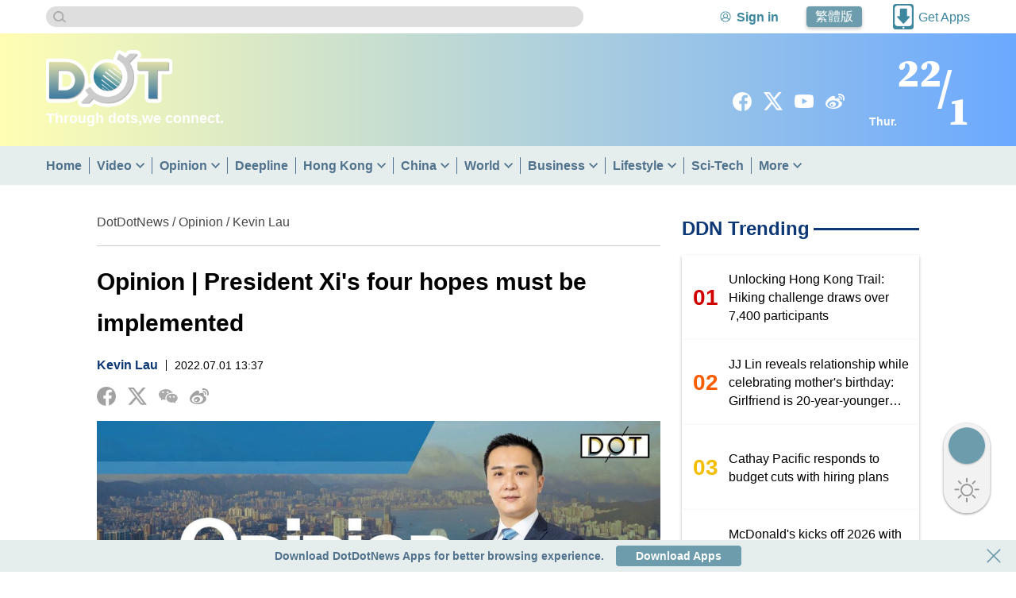

--- FILE ---
content_type: text/html;charset=UTF-8
request_url: https://english.dotdotnews.com/a/202207/01/AP62be8820e4b0adad9d4768e1.html
body_size: 17383
content:
<!DOCTYPE html>

<html lang="en">
  <head>
    
    <meta charset="utf-8" />
  
      
      <meta charset="utf-8" />
      <meta http-equiv="X-UA-Compatible" content="IE=Edge,chrome=1" />
      <meta http-equiv="Content-Type" content="text/html; charset=UTF-8" />
      <meta name="viewport" content="width=device-width, initial-scale=1.0, minimum-scale=1.0, maximum-scale=1.0,user-scalable=no" />
      <meta name="twitter:card" content="summary_large_image" />
      
      <script src="https://code.jquery.com/jquery-3.7.1.min.js" integrity="sha256-/JqT3SQfawRcv/BIHPThkBvs0OEvtFFmqPF/lYI/Cxo=" crossorigin="anonymous"></script>
      <script type="text/javascript" src="https://en-static.dotdotnews.com/js/jq/jquery.cookie.js"></script>
      <script type="text/javascript" src="https://en-static.dotdotnews.com/js/axios/axios.min.js"></script>
      
    <script type="module" language="javascript">
      //<![CDATA[
      import Util from '/static/englishdotdotnews/js/utils/util.js'
      import Route from '/static/englishdotdotnews/js/utils/route.js'
      let isApp = false
      var routeQuery = Route.getQueryObject()
      let from = routeQuery.from
      if(from === 'app'){
        isApp = true
      }
      function isiPhone() {
        return /iPhone/i.test(navigator.userAgent);
      }
      function isiPad() {
        return /iPad/i.test(navigator.userAgent) ||
          (/Macintosh/i.test(navigator.userAgent) && navigator.maxTouchPoints > 1);
      }
      function isAndroid() {
        const userAgent = navigator.userAgent.toLowerCase();
        return /android/.test(userAgent);
      }
      function is_weixin(){
        var ua = navigator.userAgent.toLowerCase();
        if(ua.match(/MicroMessenger/i)=="micromessenger") {
          return true;
        } else {
          return false;
        }
      }
      let isiOS_app = (isiPhone()||isiPad())&&isApp
      let isAndroid_app = isAndroid()&&isApp
      window.globalData = {
        column:{'alias':'Kevin Lau','breadcrumbs':[{'prUrl':'//english.dotdotnews.com','name':'\u9EDE\u65B0\u805E-dotdotnews','uri':'/','url':'https://english.dotdotnews.com'},{'prUrl':'//english.dotdotnews.com/opinion','name':'Opinion','uri':'/opinion','url':'https://english.dotdotnews.com/opinion'},{'prUrl':'//english.dotdotnews.com/opinion/KevinLau','name':'Kevin Lau','uri':'/opinion/KevinLau','url':'https://english.dotdotnews.com/opinion/KevinLau'}],'byname':'Kevin Lau','channelId':'somenewsen','channelType':'APP','children':null,'columnPageFileName':'','columnPageFlag':'','columnPageTemplateId':'','columnThumbnail1':null,'columnThumbnail2':null,'columnThumbnail3':null,'columnThumbnail4':null,'columnType':0,'columns':null,'comment':'','containerType':0,'contentPageFileName':'','contentPageFlag':'','contentPageTemplateId':'','contentShowType':0,'contentUrlPattern':null,'created':null,'createdBy':null,'crumbs':[{'prUrl':'//english.dotdotnews.com','name':'\u9EDE\u65B0\u805E-dotdotnews','uri':'/','url':'https://english.dotdotnews.com'},{'prUrl':'//english.dotdotnews.com/opinion','name':'Opinion','uri':'/opinion','url':'https://english.dotdotnews.com/opinion'},{'prUrl':'//english.dotdotnews.com/opinion/KevinLau','name':'Kevin Lau','uri':'/opinion/KevinLau','url':'https://english.dotdotnews.com/opinion/KevinLau'}],'deleted':false,'dirname':'KevinLau','disabled':false,'displayOrder':6,'domain':'','edition':0,'fixed':0,'fullName':'Opinion/Kevin Lau','hasRole':null,'lastSync':null,'level':1,'link':'','name':'Kevin Lau','nameTag':'KevinLau','newsroomHide':0,'pageCache':0,'parentColumns':[{'alias':'Opinion','breadcrumbs':[{'prUrl':'//english.dotdotnews.com','name':'\u9EDE\u65B0\u805E-dotdotnews','uri':'/','url':'https://english.dotdotnews.com'},{'prUrl':'//english.dotdotnews.com/opinion','name':'Opinion','uri':'/opinion','url':'https://english.dotdotnews.com/opinion'}],'byname':'Opinion','channelId':'somenewsen','channelType':'APP','children':null,'columnPageFileName':'','columnPageFlag':'','columnPageTemplateId':'','columnThumbnail1':null,'columnThumbnail2':null,'columnThumbnail3':null,'columnThumbnail4':null,'columnType':0,'columns':null,'comment':'','containerType':0,'contentPageFileName':'','contentPageFlag':'','contentPageTemplateId':'','contentShowType':0,'contentUrlPattern':null,'created':null,'createdBy':null,'crumbs':[{'prUrl':'//english.dotdotnews.com','name':'\u9EDE\u65B0\u805E-dotdotnews','uri':'/','url':'https://english.dotdotnews.com'},{'prUrl':'//english.dotdotnews.com/opinion','name':'Opinion','uri':'/opinion','url':'https://english.dotdotnews.com/opinion'}],'deleted':false,'dirname':'opinion','disabled':false,'displayOrder':3,'domain':'','edition':0,'fixed':0,'fullName':'Opinion','hasRole':null,'lastSync':null,'level':0,'link':'','name':'Opinion','nameTag':'opinion','newsroomHide':0,'pageCache':0,'parentColumns':[],'parentId':'','position':null,'prUrl':'//english.dotdotnews.com/opinion','publishTypes':'','recommend':0,'seoDescription':'','seoKeywords':'','seoTitle':'','siteDescription':'','siteKeywords':'','siteTitle':'','sourceChannelId':'','sourceColumnId':'','sourceColumnName':null,'sourceColumnPath':'','templateFile4Column':'','templateFile4Content':'','templateName4Column':'','templateName4Content':'','templateUuid4Column':'','templateUuid4Content':'','thumbnail1PrUrl':null,'thumbnail1Url':null,'thumbnail2PrUrl':null,'thumbnail2Url':null,'thumbnail3PrUrl':null,'thumbnail3Url':null,'thumbnail4PrUrl':null,'thumbnail4Url':null,'thumbnails':[],'treeOrder':'003','type':0,'updated':'2025-05-14T00:11:12.000+08:00','updatedBy':null,'uri':'/opinion','url':'https://english.dotdotnews.com/opinion','uuid':'5eb62213e4b0c3dbeefcf837'}],'parentId':'5eb62213e4b0c3dbeefcf837','position':null,'prUrl':'//english.dotdotnews.com/opinion/KevinLau','publishTypes':'','recommend':0,'seoDescription':'','seoKeywords':'','seoTitle':'','siteDescription':'','siteKeywords':'','siteTitle':'','sourceChannelId':'','sourceColumnId':'','sourceColumnName':null,'sourceColumnPath':'','templateFile4Column':'','templateFile4Content':'','templateName4Column':'','templateName4Content':'','templateUuid4Column':'','templateUuid4Content':'','thumbnail1PrUrl':null,'thumbnail1Url':null,'thumbnail2PrUrl':null,'thumbnail2Url':null,'thumbnail3PrUrl':null,'thumbnail3Url':null,'thumbnail4PrUrl':null,'thumbnail4Url':null,'thumbnails':[],'treeOrder':'003006','type':0,'updated':'2023-07-26T15:48:03.000+08:00','updatedBy':null,'uri':'/opinion/KevinLau','url':'https://english.dotdotnews.com/opinion/KevinLau','uuid':'64c0cf9ce4b08eeabfecfec6'},
        story:{'ajustCoef':2.0,'allPhotoJson':'[{\"src\":\"https://dams.dotdotnews.com/dams/product/image/202204/08/624ff477e4b0fc3e56b1f34b.jpeg?x-oss-process=image/resize,w_1200\",\"comment\":\"\",\"photographer\":\"\",\"recordLocation\":\"\"}]','attachedFiles':null,'atts':null,'author':'\u674E\u6602','breadcrumbs':[{'prUrl':'//english.dotdotnews.com','name':'\u9EDE\u65B0\u805E-dotdotnews','uri':'/','url':'https://english.dotdotnews.com'},{'prUrl':'//english.dotdotnews.com/opinion','name':'Opinion','uri':'/opinion','url':'https://english.dotdotnews.com/opinion'},{'prUrl':'//english.dotdotnews.com/opinion/KevinLau','name':'Kevin Lau','uri':'/opinion/KevinLau','url':'https://english.dotdotnews.com/opinion/KevinLau'}],'byname':'Kevin Lau','canComment':1,'categories':0,'category':0,'channelId':'somenewsen','channelName':'\u9EDE\u65B0\u805E-dotdotnews','columnDirname':'KevinLau','columnId':'64c0cf9ce4b08eeabfecfec6','columnName':'Kevin Lau','columnNameTag':'KevinLau','comment':'','content':'<figure class=\"image align-center\" style=\"display: table;\"> \n <img src=\"https://dw-media.dotdotnews.com/dams/product/image/202204/08/624ff477e4b0fc3e56b1f34b.jpeg?x-oss-process=image/resize,w_1200\" data-from=\"dams\" data-imgid=\"624ff477a32fc549442169aa\" data-dams-storyid=\"po62be85dde4b0262b809f0847\" data-mimetype=\"image/jpg\" data-resourcesrc=\"/product/image/202204/08/624ff477e4b0fc3e56b1f34b.jpeg\" data-width=\"1600\" data-height=\"800\" id=\"img-null\"> \n <figcaption style=\"display: table-caption; caption-side: bottom;\"><\/figcaption> \n<\/figure> \n<p><em>By Dr. Kevin Lau Chung-Hang<\/em><\/p> \n<p>President Xi Jinping came to Hong Kong this morning to participate in the celebration of the new administration\'s inauguration as well as the 25th anniversary of the establishment of the Hong Kong SAR. In addition to stressing that there is no reason to change \"One country, two systems\" and that it must be implemented for a long time to come, he also raised four hopes for the new administration. If these four hopes are successfully implemented, the people of Hong Kong will surely enjoy a good life.<\/p> \n<p>This is President Xi\'s first visit to Hong Kong in five years. Looking back, the days that Hong Kong has gone through in these five years are definitely eventful, to say the very least. The social unrest and the overwhelming new COVID-19 pandemic have both severely hit Hong Kong\'s society, economy and citizens\' livelihood. Fortunately, however, although Hong Kong has encountered severe tests over and over again, the motherland always provides assistance immediately. Hong Kong is part of the motherland, and the destiny of Hong Kong has always been closely linked with that of the country. Every time Hong Kong has been presented difficult situations, we have always overcome the challenges in the end. Every victory in Hong Kong has demonstrated and proved that the motherland will always be the strong backing for Hong Kong, no matter what.<\/p> \n<p>With the effective implementation of \"One country, two systems\", Hong Kong is able to manage affairs within the autonomy of the SAR on its own. The rights of citizens and businesses enjoy broader and affirmative protection than at any time in history. \"One country, two systems\" is an unprecedented initiative, as we all know. It has strong vitality and can ensure the long-term prosperity and stability of Hong Kong and safeguard the well-being of its citizens. Therefore, there is no reason to change.<\/p> \n<p>For the new administration to lead Hong Kong at this critical historical moment, President Xi specified four hopes. In my view, all these hopes are very comprehensive and up-to-the-point. Most importantly, if they are fully realized, citizens will be able to live a good life. The first is to focus on improving the level of governance. Managing Hong Kong is nothing different from managing a company, only on a scale that is larger. There are many deep-rooted problems in Hong Kong society. To solve them properly, we must have a sound governance system, a high degree of governance capacity and efficiency. The new Chief Executive John Lee has repeatedly emphasized his goal-oriented approach of management. That is very similar to President Xi\'s first hope.<\/p> \n<p>The second of President Xi\'s hope is to require Hong Kong to continuously enhance its development momentum. In fact, Hong Kong has the advantage of being backed by the motherland and facing the world at the same time. Apart from being the world\'s financial, shipping and logistics center, Hong Kong has also been enjoying a good momentum in the development of innovation and technology and many other areas. President Xi wants Hong Kong to break down the barriers of solidified interests and fully unleash the great creativity and development vitality of society. Without a doubt, that will play a positive role in the future development of Hong Kong.<\/p> \n<p>President Xi\'s third hope is that the new administration must live up to the expectations of the citizens. It must take more effective measures, try its best to relieve people\'s problems and make Hong Kong a fairer society. The last hope is to ask all walks of life to jointly maintain the harmony and stability of Hong Kong, and to pay special attention to young people.<\/p> \n<p>I especially like it when President Xi said that \"Hong Kong must not and cannot afford chaos\". It can be seen from the recent development that Hong Kong must be stable, adhere closely to \"One country, two systems\", and actively integrate into the overall development of the motherland so that we will have a brighter future. In the historical process of the great rejuvenation of the Chinese nation, Hong Kong will surely make new and greater contributions, which is also the best driving force for Hong Kong\'s future development.<\/p> \n<p>\xA0<\/p> \n<p><em>Dr. Kevin Lau Chung-hang is a radiologist and non-official member of the Commission on Poverty in Hong Kong.<\/em><\/p> \n<p><em>The views do not necessarily reflect those of DotDotNews.<\/em><\/p>','contentPageNumber':1,'contentType':0,'coverImages':[{'tag':null,'type':null,'url':'https://dw-media.dotdotnews.com/dams/product/image/202207/01/62be867be4b0262b809f08a5.jpeg'}],'coverStyle':0,'created':null,'createdBy':'','crumbs':[{'prUrl':'//english.dotdotnews.com','name':'\u9EDE\u65B0\u805E-dotdotnews','uri':'/','url':'https://english.dotdotnews.com'},{'prUrl':'//english.dotdotnews.com/opinion','name':'Opinion','uri':'/opinion','url':'https://english.dotdotnews.com/opinion'},{'prUrl':'//english.dotdotnews.com/opinion/KevinLau','name':'Kevin Lau','uri':'/opinion/KevinLau','url':'https://english.dotdotnews.com/opinion/KevinLau'}],'description':'President Xi Jinping came to Hong Kong this morning to participate in the celebration of the new administration\'s inauguration as well as the 25th anniversary of the establishment of the Hong Kong SAR.','editor':'\u674E\u6602','editorRecommends':null,'expired':null,'folder':null,'id':'AP62be8820e4b0adad9d4768e1','imageCount':1,'images':[{'MD5':'','chunkSize':0,'comment':'','contentType':'','damsSrc':null,'extMap':null,'filename':'','height':800,'id':null,'inputStream':null,'length':0,'prUrl':'//dw-media.dotdotnews.com/dams/product/image/202204/08/624ff477e4b0fc3e56b1f34b.jpeg?x-oss-process=image/resize,w_1200','type':'','uploadDate':null,'uri':'/dams/product/image/202204/08/624ff477e4b0fc3e56b1f34b.jpeg?x-oss-process=image/resize,w_1200','url':'https://dw-media.dotdotnews.com/dams/product/image/202204/08/624ff477e4b0fc3e56b1f34b.jpeg?x-oss-process=image/resize,w_1200','width':1600}],'innerId':null,'jsonUrl':'https://english.dotdotnews.com/a/202207/01/AP62be8820e4b0adad9d4768e1.json','keywords':['HKSAR 25th anniversary','Xi Jinping','opinion','Kevin Lau','Hong Kong'],'language':'','leadinLine':'','leadinLineStyle':null,'leadinLineUrl':null,'library':null,'linkTitle':null,'lock':null,'locked':false,'mapProperties':{'editor':'\u674E\u6602','smallTitle':null,'picNames':'\u5716\u72471','hotList_hide':'0','temporal_chain_hide':'0','searchType':null,'searchLocation':null,'photoReptheName':[],'displayArea':'0','reviewEditor':'\u674E\u6602','link_title':null,'videoReptheName':[],'textReptheName':[],'hide':'0','primeMoverIndustry':null,'developType':null,'originalCategory':'2','shareLock':'0'},'mediaStream':{'caption':null,'contentType':null,'duration':0,'orientation':null,'prUrl':'','prettyDuration':'00:00','previewPrUrl':null,'previewUri':null,'previewUrl':null,'type':null,'uri':'','url':''},'order':1656653855000000,'orderTag':0,'origin':'','originSpecialId':null,'originUri':'','originUrl':'','originalCategory':'2','pColumnIcon':null,'pColumnName':null,'pageCount':1,'path':null,'photoCount':1,'photoList':[{'src':'https://dams.dotdotnews.com/dams/product/image/202204/08/624ff477e4b0fc3e56b1f34b.jpeg?x-oss-process=image/resize,w_1200','comment':'','photographer':'','recordLocation':''}],'plainText':'By Dr. Kevin Lau Chung-Hang \nPresident Xi Jinping came to Hong Kong this morning to participate in the celebration of the new administration\'s inauguration as well as the 25th anniversary of the establishment of the Hong Kong SAR. In addition to stressing that there is no reason to change \"One country, two systems\" and that it must be implemented for a long time to come, he also raised four hopes for the new administration. If these four hopes are successfully implemented, the people of Hong Kong will surely enjoy a good life. \nThis is President Xi\'s first visit to Hong Kong in five years. Looking back, the days that Hong Kong has gone through in these five years are definitely eventful, to say the very least. The social unrest and the overwhelming new COVID-19 pandemic have both severely hit Hong Kong\'s society, economy and citizens\' livelihood. Fortunately, however, although Hong Kong has encountered severe tests over and over again, the motherland always provides assistance immediately. Hong Kong is part of the motherland, and the destiny of Hong Kong has always been closely linked with that of the country. Every time Hong Kong has been presented difficult situations, we have always overcome the challenges in the end. Every victory in Hong Kong has demonstrated and proved that the motherland will always be the strong backing for Hong Kong, no matter what. \nWith the effective implementation of \"One country, two systems\", Hong Kong is able to manage affairs within the autonomy of the SAR on its own. The rights of citizens and businesses enjoy broader and affirmative protection than at any time in history. \"One country, two systems\" is an unprecedented initiative, as we all know. It has strong vitality and can ensure the long-term prosperity and stability of Hong Kong and safeguard the well-being of its citizens. Therefore, there is no reason to change. \nFor the new administration to lead Hong Kong at this critical historical moment, President Xi specified four hopes. In my view, all these hopes are very comprehensive and up-to-the-point. Most importantly, if they are fully realized, citizens will be able to live a good life. The first is to focus on improving the level of governance. Managing Hong Kong is nothing different from managing a company, only on a scale that is larger. There are many deep-rooted problems in Hong Kong society. To solve them properly, we must have a sound governance system, a high degree of governance capacity and efficiency. The new Chief Executive John Lee has repeatedly emphasized his goal-oriented approach of management. That is very similar to President Xi\'s first hope. \nThe second of President Xi\'s hope is to require Hong Kong to continuously enhance its development momentum. In fact, Hong Kong has the advantage of being backed by the motherland and facing the world at the same time. Apart from being the world\'s financial, shipping and logistics center, Hong Kong has also been enjoying a good momentum in the development of innovation and technology and many other areas. President Xi wants Hong Kong to break down the barriers of solidified interests and fully unleash the great creativity and development vitality of society. Without a doubt, that will play a positive role in the future development of Hong Kong. \nPresident Xi\'s third hope is that the new administration must live up to the expectations of the citizens. It must take more effective measures, try its best to relieve people\'s problems and make Hong Kong a fairer society. The last hope is to ask all walks of life to jointly maintain the harmony and stability of Hong Kong, and to pay special attention to young people. \nI especially like it when President Xi said that \"Hong Kong must not and cannot afford chaos\". It can be seen from the recent development that Hong Kong must be stable, adhere closely to \"One country, two systems\", and actively integrate into the overall development of the motherland so that we will have a brighter future. In the historical process of the great rejuvenation of the Chinese nation, Hong Kong will surely make new and greater contributions, which is also the best driving force for Hong Kong\'s future development. \n\xA0 \nDr. Kevin Lau Chung-hang is a radiologist and non-official member of the Commission on Poverty in Hong Kong. \nThe views do not necessarily reflect those of DotDotNews.','prContent':'<figure class=\"image align-center\" style=\"display: table;\"> \n <img src=\"https://dw-media.dotdotnews.com/dams/product/image/202204/08/624ff477e4b0fc3e56b1f34b.jpeg?x-oss-process=image/resize,w_1200\" data-from=\"dams\" data-imgid=\"624ff477a32fc549442169aa\" data-dams-storyid=\"po62be85dde4b0262b809f0847\" data-mimetype=\"image/jpg\" data-resourcesrc=\"/product/image/202204/08/624ff477e4b0fc3e56b1f34b.jpeg\" data-width=\"1600\" data-height=\"800\" id=\"img-null\"> \n <figcaption style=\"display: table-caption; caption-side: bottom;\"><\/figcaption> \n<\/figure> \n<p><em>By Dr. Kevin Lau Chung-Hang<\/em><\/p> \n<p>President Xi Jinping came to Hong Kong this morning to participate in the celebration of the new administration\'s inauguration as well as the 25th anniversary of the establishment of the Hong Kong SAR. In addition to stressing that there is no reason to change \"One country, two systems\" and that it must be implemented for a long time to come, he also raised four hopes for the new administration. If these four hopes are successfully implemented, the people of Hong Kong will surely enjoy a good life.<\/p> \n<p>This is President Xi\'s first visit to Hong Kong in five years. Looking back, the days that Hong Kong has gone through in these five years are definitely eventful, to say the very least. The social unrest and the overwhelming new COVID-19 pandemic have both severely hit Hong Kong\'s society, economy and citizens\' livelihood. Fortunately, however, although Hong Kong has encountered severe tests over and over again, the motherland always provides assistance immediately. Hong Kong is part of the motherland, and the destiny of Hong Kong has always been closely linked with that of the country. Every time Hong Kong has been presented difficult situations, we have always overcome the challenges in the end. Every victory in Hong Kong has demonstrated and proved that the motherland will always be the strong backing for Hong Kong, no matter what.<\/p> \n<p>With the effective implementation of \"One country, two systems\", Hong Kong is able to manage affairs within the autonomy of the SAR on its own. The rights of citizens and businesses enjoy broader and affirmative protection than at any time in history. \"One country, two systems\" is an unprecedented initiative, as we all know. It has strong vitality and can ensure the long-term prosperity and stability of Hong Kong and safeguard the well-being of its citizens. Therefore, there is no reason to change.<\/p> \n<p>For the new administration to lead Hong Kong at this critical historical moment, President Xi specified four hopes. In my view, all these hopes are very comprehensive and up-to-the-point. Most importantly, if they are fully realized, citizens will be able to live a good life. The first is to focus on improving the level of governance. Managing Hong Kong is nothing different from managing a company, only on a scale that is larger. There are many deep-rooted problems in Hong Kong society. To solve them properly, we must have a sound governance system, a high degree of governance capacity and efficiency. The new Chief Executive John Lee has repeatedly emphasized his goal-oriented approach of management. That is very similar to President Xi\'s first hope.<\/p> \n<p>The second of President Xi\'s hope is to require Hong Kong to continuously enhance its development momentum. In fact, Hong Kong has the advantage of being backed by the motherland and facing the world at the same time. Apart from being the world\'s financial, shipping and logistics center, Hong Kong has also been enjoying a good momentum in the development of innovation and technology and many other areas. President Xi wants Hong Kong to break down the barriers of solidified interests and fully unleash the great creativity and development vitality of society. Without a doubt, that will play a positive role in the future development of Hong Kong.<\/p> \n<p>President Xi\'s third hope is that the new administration must live up to the expectations of the citizens. It must take more effective measures, try its best to relieve people\'s problems and make Hong Kong a fairer society. The last hope is to ask all walks of life to jointly maintain the harmony and stability of Hong Kong, and to pay special attention to young people.<\/p> \n<p>I especially like it when President Xi said that \"Hong Kong must not and cannot afford chaos\". It can be seen from the recent development that Hong Kong must be stable, adhere closely to \"One country, two systems\", and actively integrate into the overall development of the motherland so that we will have a brighter future. In the historical process of the great rejuvenation of the Chinese nation, Hong Kong will surely make new and greater contributions, which is also the best driving force for Hong Kong\'s future development.<\/p> \n<p>\xA0<\/p> \n<p><em>Dr. Kevin Lau Chung-hang is a radiologist and non-official member of the Commission on Poverty in Hong Kong.<\/em><\/p> \n<p><em>The views do not necessarily reflect those of DotDotNews.<\/em><\/p>','prUrl':'//english.dotdotnews.com/a/202207/01/AP62be8820e4b0adad9d4768e1.html','prettyPublishTime':'4 years ago','primersTitle':'','properties':{'editor':'\u674E\u6602','smallTitle':null,'picNames':'\u5716\u72471','hotList_hide':'0','temporal_chain_hide':'0','searchType':null,'searchLocation':null,'photoReptheName':[],'displayArea':'0','reviewEditor':'\u674E\u6602','link_title':null,'videoReptheName':[],'textReptheName':[],'hide':'0','primeMoverIndustry':null,'developType':null,'originalCategory':'2','shareLock':'0'},'publishStatus':1,'publishTime':'2022-07-01T13:37:00.000+08:00','published':'2022-07-01T13:37:00.000+08:00','recommends':null,'referenceStoryIds':[],'relatedStories':null,'responsibleEditor':'\u674E\u6602','restorePath':null,'reviewEditor':'\u674E\u6602','secretLevel':0,'share':null,'shareUrl':'https://english.dotdotnews.com/s/202207/01/AP62be8820e4b0adad9d4768e1.html','source':'','sourceId':'CO62be85bfe4b0a5292092747f','special':null,'specialId':null,'specialName':null,'specialPrUrl':null,'specialUrl':null,'story':{'attachedFiles':null,'atts':[],'author':'\u674E\u6602','canComment':1,'category':0,'channelId':'somenewsen','columnId':'64c0cf9ce4b08eeabfecfec6','columnNameTag':null,'comment':'','content':'<figure class=\"image align-center\" style=\"display: table;\"> \n <img src=\"https://dams.dotdotnews.com/dams/product/image/202204/08/624ff477e4b0fc3e56b1f34b.jpeg?x-oss-process=image/resize,w_1200\" data-from=\"dams\" data-imgid=\"624ff477a32fc549442169aa\" data-dams-storyid=\"po62be85dde4b0262b809f0847\" data-mimetype=\"image/jpg\" data-resourcesrc=\"/product/image/202204/08/624ff477e4b0fc3e56b1f34b.jpeg\" data-width=\"1600\" data-height=\"800\" id=\"img-null\"> \n <figcaption style=\"display: table-caption; caption-side: bottom;\"><\/figcaption> \n<\/figure> \n<p><em>By Dr. Kevin Lau Chung-Hang<\/em><\/p> \n<p>President Xi Jinping came to Hong Kong this morning to participate in the celebration of the new administration\'s inauguration as well as the 25th anniversary of the establishment of the Hong Kong SAR. In addition to stressing that there is no reason to change \"One country, two systems\" and that it must be implemented for a long time to come, he also raised four hopes for the new administration. If these four hopes are successfully implemented, the people of Hong Kong will surely enjoy a good life.<\/p> \n<p>This is President Xi\'s first visit to Hong Kong in five years. Looking back, the days that Hong Kong has gone through in these five years are definitely eventful, to say the very least. The social unrest and the overwhelming new COVID-19 pandemic have both severely hit Hong Kong\'s society, economy and citizens\' livelihood. Fortunately, however, although Hong Kong has encountered severe tests over and over again, the motherland always provides assistance immediately. Hong Kong is part of the motherland, and the destiny of Hong Kong has always been closely linked with that of the country. Every time Hong Kong has been presented difficult situations, we have always overcome the challenges in the end. Every victory in Hong Kong has demonstrated and proved that the motherland will always be the strong backing for Hong Kong, no matter what.<\/p> \n<p>With the effective implementation of \"One country, two systems\", Hong Kong is able to manage affairs within the autonomy of the SAR on its own. The rights of citizens and businesses enjoy broader and affirmative protection than at any time in history. \"One country, two systems\" is an unprecedented initiative, as we all know. It has strong vitality and can ensure the long-term prosperity and stability of Hong Kong and safeguard the well-being of its citizens. Therefore, there is no reason to change.<\/p> \n<p>For the new administration to lead Hong Kong at this critical historical moment, President Xi specified four hopes. In my view, all these hopes are very comprehensive and up-to-the-point. Most importantly, if they are fully realized, citizens will be able to live a good life. The first is to focus on improving the level of governance. Managing Hong Kong is nothing different from managing a company, only on a scale that is larger. There are many deep-rooted problems in Hong Kong society. To solve them properly, we must have a sound governance system, a high degree of governance capacity and efficiency. The new Chief Executive John Lee has repeatedly emphasized his goal-oriented approach of management. That is very similar to President Xi\'s first hope.<\/p> \n<p>The second of President Xi\'s hope is to require Hong Kong to continuously enhance its development momentum. In fact, Hong Kong has the advantage of being backed by the motherland and facing the world at the same time. Apart from being the world\'s financial, shipping and logistics center, Hong Kong has also been enjoying a good momentum in the development of innovation and technology and many other areas. President Xi wants Hong Kong to break down the barriers of solidified interests and fully unleash the great creativity and development vitality of society. Without a doubt, that will play a positive role in the future development of Hong Kong.<\/p> \n<p>President Xi\'s third hope is that the new administration must live up to the expectations of the citizens. It must take more effective measures, try its best to relieve people\'s problems and make Hong Kong a fairer society. The last hope is to ask all walks of life to jointly maintain the harmony and stability of Hong Kong, and to pay special attention to young people.<\/p> \n<p>I especially like it when President Xi said that \"Hong Kong must not and cannot afford chaos\". It can be seen from the recent development that Hong Kong must be stable, adhere closely to \"One country, two systems\", and actively integrate into the overall development of the motherland so that we will have a brighter future. In the historical process of the great rejuvenation of the Chinese nation, Hong Kong will surely make new and greater contributions, which is also the best driving force for Hong Kong\'s future development.<\/p> \n<p>\xA0<\/p> \n<p><em>Dr. Kevin Lau Chung-hang is a radiologist and non-official member of the Commission on Poverty in Hong Kong.<\/em><\/p> \n<p><em>The views do not necessarily reflect those of DotDotNews.<\/em><\/p>','contentType':0,'created':'2023-07-30T15:37:49.524+08:00','createdBy':'system','description':'President Xi Jinping came to Hong Kong this morning to participate in the celebration of the new administration\'s inauguration as well as the 25th anniversary of the establishment of the Hong Kong SAR.','editor':'\u674E\u6602','expired':null,'folder':'5e242b26e4b09e790c603e0b','id':'AP62be8820e4b0adad9d4768e1','innerId':'62be8820e4b0adad175fb5e1','keywords':['HKSAR 25th anniversary','Xi Jinping','opinion','Kevin Lau','Hong Kong'],'language':'','library':'story','lock':null,'locked':false,'mapProperties':{'editor':'\u674E\u6602','smallTitle':null,'picNames':'\u5716\u72471','hotList_hide':'0','temporal_chain_hide':'0','searchType':null,'searchLocation':null,'photoReptheName':[],'displayArea':'0','reviewEditor':'\u674E\u6602','link_title':null,'videoReptheName':[],'textReptheName':[],'hide':'0','primeMoverIndustry':null,'developType':null,'originalCategory':'2','shareLock':'0'},'order':1656653855000000,'orderTag':0,'origin':'','originUrl':'','path':'/APP/AP62be8820e4b0adad9d4768e1','primersTitle':'','properties':{'damsImages':{'624ff477e4b0fc3e56b1f34b':{'height':800,'width':1600,'comment':''}}},'publishStatus':1,'publishTime':'2022-07-01T13:37:00.000+08:00','recommends':null,'responsibleEditor':'\u674E\u6602','restorePath':null,'secretLevel':0,'sourceId':'CO62be85bfe4b0a5292092747f','special':null,'storyResource':{'info':'','length':0,'shortVideoUrl':null},'storyType':'COMPO','subTitle':'','tags':null,'thumbnailStyle':0,'thumbs':[{'thumbnailUrl':'https://dams.dotdotnews.com/dams/product/image/202207/01/62be867be4b0262b809f08a5.jpeg','type':'2:1'}],'title':'Opinion | President Xi\'s four hopes must be implemented','type':'AP','updated':'2023-07-30T15:37:49.524+08:00','updatedBy':'system','url':'','version':null,'wordCount':3639},'storyResource':{'info':'','length':0,'shortVideoUrl':null},'storyType':'COMPO','subTitle':'','subtitle':'','summary':'President Xi Jinping came to Hong Kong this morning to participate in the celebration of the new administration\'s inauguration as well as the 25th anniversary of the establishment of the Hong Kong SAR.','tags':null,'thumbnailStyle':0,'thumbnails':[{'prUrl':'//dw-media.dotdotnews.com/dams/product/image/202207/01/62be867be4b0262b809f08a5.jpeg','proportion':'2:1','thumbnailUrl':'https://dw-media.dotdotnews.com/dams/product/image/202207/01/62be867be4b0262b809f08a5.jpeg','type':'2:1','uri':'/dams/product/image/202207/01/62be867be4b0262b809f08a5.jpeg','url':'https://dw-media.dotdotnews.com/dams/product/image/202207/01/62be867be4b0262b809f08a5.jpeg'}],'thumbs':[{'prUrl':'//dw-media.dotdotnews.com/dams/product/image/202207/01/62be867be4b0262b809f08a5.jpeg','proportion':'2:1','thumbnailUrl':'https://dw-media.dotdotnews.com/dams/product/image/202207/01/62be867be4b0262b809f08a5.jpeg','type':'2:1','uri':'/dams/product/image/202207/01/62be867be4b0262b809f08a5.jpeg','url':'https://dw-media.dotdotnews.com/dams/product/image/202207/01/62be867be4b0262b809f08a5.jpeg'}],'title':'Opinion | President Xi\'s four hopes must be implemented','type':'AP','updated':'2023-07-30T15:37:49.524+08:00','updatedBy':'','uri':'/a/202207/01/AP62be8820e4b0adad9d4768e1.html','url':'https://english.dotdotnews.com/a/202207/01/AP62be8820e4b0adad9d4768e1.html','urlEncodeTitle':'Opinion+%7C+President+Xi%27s+four+hopes+must+be+implemented','version':null,'videoTime':'00:00','watermark':null,'wordCount':3639,'ztColumn':null,'ztStories':null},
        site:{'channelComment':null,'channelId':null,'channelName':null,'channelThumbnail1':null,'channelThumbnail2':null,'channelThumbnail3':null,'channelThumbnail4':null,'channelType':null,'columnPageFileName':null,'columnPageFlag':null,'columnPageMaxAge':0,'comment':'','contentPageFileName':null,'contentPageFlag':null,'contentPageMaxAge':0,'contentUrlPattern':1,'created':null,'createdBy':null,'deleted':false,'dirname':'somenewsen','disabled':false,'domain':'english.dotdotnews.com','domainFlag':0,'endDay':null,'favicon':'https://www.dotdotnews.com/images/202502/12/67ac5f16e4b079cd0dbf2f82.png','homePageFileName':null,'homePageFlag':null,'homePageMaxAge':0,'maxAgeColumn':60,'maxAgeContent':60,'maxAgeIndex':60,'maxAgeResource':0,'name':'\u9EDE\u65B0\u805E-dotdotnews','parentChannelId':null,'port':80,'prUrl':'//english.dotdotnews.com','resourceMaxAge':0,'scheme':'https','seoDescription':'Through dots, we connect. DotDotNews is a HK-based digital media platform with an international perspective. It aims to report the truth as well as follow up the latest trends and the most popular topics, with a widespread influence and a rich network both in mainland China and overseas.','seoKeywords':'DotDotNews,HK,News,GBA,HKSAR,CE,Government,Global,Video,mainland, China, latest trends,Breaking news,digital media products,China,editorials','seoTitle':'DotDotNews \uFF5C Through dots, we connect.  \u8B93\u4E16\u754C\u770B\u5230\u5F69\u8272\u7684\u9999\u6E2F \u8B93\u9999\u6E2F\u770B\u5230\u5F69\u8272\u7684\u4E16\u754C','siteDescription':null,'siteIcon':null,'siteKeywords':null,'siteTitle':null,'startDay':null,'staticServerPrUrl':'//www.dotdotnews.com','staticServerUrl':'https://www.dotdotnews.com','templateFile4Column':'column/public/column-index','templateFile4Content':'content/public/content-index','templateFile4Index':'index/home/index','templateName4Column':'englishdotdotnews','templateName4Content':'englishdotdotnews','templateName4Index':'englishdotdotnews','thumbnail1PrUrl':null,'thumbnail1Url':null,'thumbnail2PrUrl':null,'thumbnail2Url':null,'thumbnail3PrUrl':null,'thumbnail3Url':null,'thumbnail4PrUrl':null,'thumbnail4Url':null,'thumbnails':[],'type':'APP','updated':'2025-02-12T16:43:03.000+08:00','updatedBy':null,'url':'https://english.dotdotnews.com','uuid':'5eb61982e4b0c3dbeefcf700','videoPlayerPrUrl':'//player.dotdotnews.com/video-player/player.html?src=','videoPlayerUrl':'https://player.dotdotnews.com/video-player/player.html?src='},
        previewMode:null,
        isiPhone:isiPhone(),
        isiPad:isiPad(),
        isAndroid:isAndroid(),
        is_weixin:is_weixin(),
        isiOS_app,
        isAndroid_app,
        isApp
        }
      //]]>
    </script>
  
      
      
      <title>Opinion | President Xi&#39;s four hopes must be implemented</title>
      <meta property="og:title" content="Opinion | President Xi&#39;s four hopes must be implemented" />
      <meta property="twitter:title" content="Opinion | President Xi&#39;s four hopes must be implemented" />
      
      <meta name="keywords" content="HKSAR 25th anniversary,Xi Jinping,opinion,Kevin Lau,Hong Kong" />
      <meta http-equiv="keywords" content="HKSAR 25th anniversary,Xi Jinping,opinion,Kevin Lau,Hong Kong" />
      
      <meta name="description" content="President Xi Jinping came to Hong Kong this morning to participate in the celebration of the new administration&#39;s inauguration as well as the 25th anniversary of the establishment of the Hong Kong SAR." />
      <meta property="og:description" content="President Xi Jinping came to Hong Kong this morning to participate in the celebration of the new administration&#39;s inauguration as well as the 25th anniversary of the establishment of the Hong Kong SAR." />
      <meta data-react-helmet="true" id="shareDesc" name="description" content="President Xi Jinping came to Hong Kong this morning to participate in the celebration of the new administration&#39;s inauguration as well as the 25th anniversary of the establishment of the Hong Kong SAR." />
      <meta property="twitter:description" content="President Xi Jinping came to Hong Kong this morning to participate in the celebration of the new administration&#39;s inauguration as well as the 25th anniversary of the establishment of the Hong Kong SAR." />
      
      <meta property="og:url" content="https://english.dotdotnews.com/a/202207/01/AP62be8820e4b0adad9d4768e1.html" />
      <meta property="twitter:url" content="https://english.dotdotnews.com/a/202207/01/AP62be8820e4b0adad9d4768e1.html" />
      
      <meta property="og:type" content="website" />
      
      <meta name="image" content="https://dw-media.dotdotnews.com/dams/product/image/202207/01/62be867be4b0262b809f08a5.jpeg" />
      
      <meta property="og:image" content="https://dw-media.dotdotnews.com/dams/product/image/202207/01/62be867be4b0262b809f08a5.jpeg" />
      <meta property="twitter:image" content="https://dw-media.dotdotnews.com/dams/product/image/202207/01/62be867be4b0262b809f08a5.jpeg" />
      
      <link rel="icon" type="image/png" href="https://www.dotdotnews.com/images/202502/12/67ac5f16e4b079cd0dbf2f82.png" />
      <link rel="shortcut icon" type="image/png" href="https://www.dotdotnews.com/images/202502/12/67ac5f16e4b079cd0dbf2f82.png" />
      <link rel="apple-touch-icon" href="https://www.dotdotnews.com/images/202502/12/67ac5f16e4b079cd0dbf2f82.png" />
      
      <meta property="og:image:alt" content="Opinion | President Xi&#39;s four hopes must be implemented" />
      <meta property="twitter:image:alt" content="Opinion | President Xi&#39;s four hopes must be implemented" />
      
      <meta name="twitter:card" content="summary_large_image" />
      <meta data-rh="true" property="twitter:card" content="summary_large_image" />
      
      
      
      
      <meta name="robots" content="max-snippet:-1, max-image-preview:large, max-video-preview:-1" />
      
      
      
      <script type="application/ld+json">
        {
          "@context": "https://schema.org",
          "@type": "Organization",
          "name": "DotDotNews",
          "url": "https://english.dotdotnews.com/",
          "logo": "https://en-static.dotdotnews.com/logoEn.png"
        }
      </script>
      <script type="application/ld+json">
        {
          "@context": "https://schema.org",
          "@type": "NewsArticle",
          "mainEntityOfPage": {
            "@type": "WebPage",
            "@id": "https://english.dotdotnews.com/a/202207/01/AP62be8820e4b0adad9d4768e1.html"
          },
          "headline": "Opinion | President Xi&#39;s four hopes must be implemented",
          "description": "President Xi Jinping came to Hong Kong this morning to participate in the celebration of the new administration&#39;s inauguration as well as the 25th anniversary of the establishment of the Hong Kong SAR.",
          "name": "Opinion | President Xi&#39;s four hopes must be implemented",
          "keywords": "HKSAR 25th anniversary,Xi Jinping,opinion,Kevin Lau,Hong Kong",
          "image": {
              "@type": "ImageObject",
              "width": 1200,
              "height": 675,
              "url": "https://dw-media.dotdotnews.com/dams/product/image/202207/01/62be867be4b0262b809f08a5.jpeg"
           },
          "author": {
            "@type": "Person",
            "name": "李昂"
          },
          "publisher": {
            "@type": "Organization",
            "name": "DotDotNews",
            "url": "https://english.dotdotnews.com/",
            "logo": {
              "@type": "ImageObject",
              "width": 659,
              "height": 275,
              "url": "https://en-static.dotdotnews.com/logoEn.png"
            },
            "sameAs": [
                "https://www.facebook.com/dotdotnews18",
                "https://x.com/dotdotnews111",
                "https://weibo.com/u/7310744124"
             ]
          },
          "datePublished": "Fri Jul 01 13:37:00 HKT 2022",
          "dateModified": "Sun Jul 30 15:37:49 HKT 2023"
        }
      </script>
      <script type="application/ld+json">
        {
          "@context": "https://schema.org",
          "@type": "BreadcrumbList",
          "itemListElement": [
          	{
                "@type": "ListItem",
                "position": 1,
                "name": "DotDotNews",
                "item": "https://english.dotdotnews.com"
            },
          	{
                "@type": "ListItem",
                "position": 2,
                "name": "Opinion",
                "item": "https://english.dotdotnews.com/opinion"
            },
          	{
                "@type": "ListItem",
                "position": 3,
                "name": "Kevin Lau",
                "item": "https://english.dotdotnews.com/opinion/KevinLau"
            }
          ]
        }
      </script>
      <link rel="canonical" href="https://english.dotdotnews.com/a/202207/01/AP62be8820e4b0adad9d4768e1.html" />
      <link rel="alternate" hreflang="en" href="https://english.dotdotnews.com/a/202207/01/AP62be8820e4b0adad9d4768e1.html" />
      <link rel="alternate" hreflang="en-HK" href="https://english.dotdotnews.com/a/202207/01/AP62be8820e4b0adad9d4768e1.html" />
    
      
      <script type="text/javascript" src="https://en-static.dotdotnews.com/minici/drift.js?template=202303211118"></script>
      <script type="module" src="/static/englishdotdotnews/parts/en/head/miniCi/index.js"></script>
      
      
      <script async="async" src="https://www.googletagmanager.com/gtag/js?id=G-E86WZN05NB"></script>
      <script type="module" src="/static/englishdotdotnews/parts/en/head/dataLayer/index.js?template=A20200527"></script>
      
      <script type="module" src="/static/englishdotdotnews/js/utils/login.js"></script>
      <script src="/static/englishdotdotnews/js/utils/globalFunc.js?template=202502071324"></script>
      
      
      
      <link rel="stylesheet" href="https://en-static.dotdotnews.com/js/sco-message/sco-message.css" />
      <script type="text/javascript" src="https://en-static.dotdotnews.com/js/sco-message/sco-message.js"></script>
      <link rel="stylesheet" href="/static/englishdotdotnews/css/main/index.css?template=202503251336" />
      
      <base target="_blank" />
    
  </head>
  <body>
    
      <link rel="stylesheet" href="/static/englishdotdotnews/parts/en/pageHead/index.css?template=202502111337" />
      <script type="module" id="pageHeadJs" src="/static/englishdotdotnews/parts/en/pageHead/index.js?template=202502071325"></script>
      <header class="page-head">
        
      <link rel="stylesheet" href="/static/englishdotdotnews/parts/en/pageHead/headTop/index.css?template=202502111337" />
      <script type="module" src="/static/englishdotdotnews/parts/en/pageHead/headTop/index.js?template=202502081658"></script>
      <div class="head-top">
        <div class="main-box head-top-1-box">
          <div class="head-top-1">
            <div class="search-box">
              <img class="search-box-icon" src="https://en-static.dotdotnews.com/parts/en/pageHead/search.png" title="search" alt="search" />
            </div>
            <div class="head-top-1-right">
              <div class="login-box">
                <a class="login-box-icon-link" href="https://english.dotdotnews.com/ucs/login/index" title="Sign in">
                  <img class="login-box-icon change-mode-img" src="https://en-static.dotdotnews.com/parts/en/pageHead/login.png" title="Sign in" alt="Sign in" />
                </a>
                <a class="login-box-text" href="https://english.dotdotnews.com/ucs/login/index" title="Sign in">Sign in</a>
              </div>
              <div class="login-user">
                <span class="span-icon">
                  <div class="user-img-box">
                    <img class="user-img" src="" alt="" />
                  </div>
                  <div class="login-center">
                    <div class="login-center-name">
                    </div>
                    <div class="login-center-list">
                      <a href="javascript:void(0);" title="Log out" onclick="loginout()" target="_self">Log out</a>
                      <a href="https://english.dotdotnews.com/ucs/center/main" title="Personal" target="_blank">Personal</a>
                    </div>
                  </div>
                </span>
              </div>
              <div class="HK-link cursor-pointer">繁體版</div>
              <div class="download-box">
                <img class="download-img change-mode-img" title="Get Apps" alt="Get Apps" src="https://en-static.dotdotnews.com/parts/en/pageHead/get_app.png" />
                <div class="download-text">
                  Get Apps
                </div>
                <div class="download-qrcode-box">
                  <img class="download-qrcode" title="Get Apps" alt="Get Apps" src="https://en-static.dotdotnews.com/parts/en/pageHead/qrcode.png" />
                </div>
              </div>
            </div>
          </div>
        </div>
        <div class="head-top-2">
          <div class="main-box">
            <div class="head-top-2-inner">
              <div class="logo-box">
                <a class="logo-link" href="https://english.dotdotnews.com" title="點新聞-dotdotnews">
                  <img class="logo-icon" src="https://en-static.dotdotnews.com/parts/en/pageHead/logo.png?template=202410151506" alt="點新聞-dotdotnews" title="點新聞-dotdotnews" />
                </a>
                <div class="logo-text">
                  Through dots,we connect.
                </div>
              </div>
              <div class="head-top-2-right">
                <div class="head-top-2-right-left">
                  <a class="head-top-2-right-left-unit" title="Facebook" href="https://www.facebook.com/dotdotnews18">
                    <img class="head-top-2-right-left-unit-img" src="https://en-static.dotdotnews.com/parts/en/pageHead/fb.png?template=202410151506" title="Facebook" alt="Facebook" />
                  </a>
                  <a class="head-top-2-right-left-unit" title="X" href="https://twitter.com/dotdotnews111">
                    <img class="head-top-2-right-left-unit-img" src="https://en-static.dotdotnews.com/parts/en/pageHead/x.png?template=202410151506" title="X" alt="X" />
                  </a>
                  <a class="head-top-2-right-left-unit" title="youtube" href="https://www.youtube.com/channel/UCW1IT0yzVG3xEonao-nHaxg">
                    <img class="head-top-2-right-left-unit-img" src="https://en-static.dotdotnews.com/parts/en/pageHead/youtube.png?template=202410151506" title="youtube" alt="youtube" />
                  </a>
                  <a class="head-top-2-right-left-unit" title="Weibo" href="https://weibo.com/u/7310744124">
                    <img class="head-top-2-right-left-unit-img" src="https://en-static.dotdotnews.com/parts/en/pageHead/wb.png?template=202410151506" title="Weibo" alt="Weibo" />
                  </a>
                </div>
                <div class="date-box">
                  <span class="Wed-box"></span>
                  <span class="n-box"></span>
                  <span class="line-box">/</span>
                  <span class="t-box"></span>
                </div>
              </div>
            </div>
          </div>
        </div>
      </div>
    
        
      
      <link rel="stylesheet" href="/static/englishdotdotnews/parts/en/pageHead/headBottom/index.css?template=202502111349" />
      <div class="head-bottom ">
        <div class="main-box">
          <div class="head-bottom-inner">
            <div class="head-bottom-inner-unit">
              <a class="head-bottom-inner-unit-link" target="_self" href="https://english.dotdotnews.com" title="點新聞-dotdotnews">Home</a>
              <div class="head-bottom-inner-unit-has-children-line">
              </div>
            </div>
            
              
              
                
                  
                  
                    <div class="head-bottom-inner-unit-has-children head-bottom-inner-unit 5eb621eae4b0c3dbeefcf836">
                      <a class="head-bottom-inner-unit-link" target="_self" href="https://english.dotdotnews.com/envideo" title="Video">Video</a>
                      <a class="head-bottom-inner-unit-img-link" target="_self" href="https://english.dotdotnews.com/envideo" title="Video">
                        <img class="w-100-percent" src="https://en-static.dotdotnews.com/parts/en/pageHead/down1.png?template=202410151506" title="Video" alt="Video" />
                      </a>
                      <div class="head-bottom-inner-unit-has-children-line">
                      </div>
                      <div class="sub-menu">
                        
                        
                        
                        
                        
                        
                        
                        
                        
                        
                        
                          
                            <div class="sub-menu-unit sub-menu-unit-envideo">
                              <a class="sub-menu-unit-link" target="_self" title="I Live in HK" href="https://english.dotdotnews.com/envideo/ILiveinHK">I Live in HK</a>
                              
                            </div>
                          
                          
                            <div class="sub-menu-unit sub-menu-unit-envideo">
                              <a class="sub-menu-unit-link" target="_self" title="Connecting Dots" href="https://english.dotdotnews.com/envideo/Connectingdots">Connecting Dots</a>
                              
                            </div>
                          
                          
                            <div class="sub-menu-unit sub-menu-unit-envideo">
                              <a class="sub-menu-unit-link" target="_self" title="Connie Talk" href="https://english.dotdotnews.com/envideo/connieTalk">Connie Talk</a>
                              
                            </div>
                          
                          
                            <div class="sub-menu-unit sub-menu-unit-envideo">
                              <a class="sub-menu-unit-link" target="_self" title="Be My Guest" href="https://english.dotdotnews.com/envideo/bemyguest">Be My Guest</a>
                              
                            </div>
                          
                          
                            <div class="sub-menu-unit sub-menu-unit-envideo">
                              <a class="sub-menu-unit-link" target="_self" title="C&#39;est la Chine" href="https://english.dotdotnews.com/envideo/CestlaChine">C&#39;est la Chine</a>
                              
                            </div>
                          
                          
                            <div class="sub-menu-unit sub-menu-unit-envideo">
                              <a class="sub-menu-unit-link" target="_self" title="Not An Outsider " href="https://english.dotdotnews.com/envideo/notanoutsider">Not An Outsider </a>
                              
                            </div>
                          
                          
                            <div class="sub-menu-unit sub-menu-unit-envideo">
                              <a class="sub-menu-unit-link" target="_self" title="Henry&#39;s Take" href="https://english.dotdotnews.com/envideo/henrystake">Henry&#39;s Take</a>
                              
                            </div>
                          
                          
                            <div class="sub-menu-unit sub-menu-unit-envideo">
                              <a class="sub-menu-unit-link" target="_self" title="1-minute News" href="https://english.dotdotnews.com/envideo/minuteNews">1-minute News</a>
                              
                            </div>
                          
                          
                            <div class="sub-menu-unit sub-menu-unit-envideo">
                              <a class="sub-menu-unit-link" target="_self" title="OMG" href="https://english.dotdotnews.com/envideo/omg">OMG</a>
                              
                            </div>
                          
                          
                            <div class="sub-menu-unit sub-menu-unit-envideo">
                              <a class="sub-menu-unit-link" target="_self" title="More" href="https://english.dotdotnews.com/envideo/more">More</a>
                              <div class="sub-menu sub-menu-li-menu">
                                
                                
                                
                                
                                
                                
                                
                                
                                
                                
                                
                                  <div class="sub-menu-unit">
                                    <a class="sub-menu-unit-link" target="_self" title="Cuteness Overload" href="https://english.dotdotnews.com/envideo/cutenessoverload">Cuteness Overload</a>
                                  </div>
                                
                                
                                  <div class="sub-menu-unit">
                                    <a class="sub-menu-unit-link" target="_self" title="Exclusive" href="https://english.dotdotnews.com/envideo/Exclusive">Exclusive</a>
                                  </div>
                                
                                
                                  <div class="sub-menu-unit">
                                    <a class="sub-menu-unit-link" target="_self" title="EyE on U" href="https://english.dotdotnews.com/envideo/eyeonu">EyE on U</a>
                                  </div>
                                
                                
                                  <div class="sub-menu-unit">
                                    <a class="sub-menu-unit-link" target="_self" title="DotDotWeekly" href="https://english.dotdotnews.com/envideo/DotDotWeekly">DotDotWeekly</a>
                                  </div>
                                
                                
                                  <div class="sub-menu-unit">
                                    <a class="sub-menu-unit-link" target="_self" title="100 Ways To Live" href="https://english.dotdotnews.com/envideo/ways100tolive">100 Ways To Live</a>
                                  </div>
                                
                                
                                  <div class="sub-menu-unit">
                                    <a class="sub-menu-unit-link" target="_self" title="100 Ways To Drool" href="https://english.dotdotnews.com/envideo/ways100todrool">100 Ways To Drool</a>
                                  </div>
                                
                              </div>
                            </div>
                          
                          
                          
                          
                          
                          
                          
                        
                        
                        
                        
                        
                        
                        
                      </div>
                    </div>
                  
                
              
              
                
                  
                  
                    <div class="head-bottom-inner-unit-has-children head-bottom-inner-unit 5eb62213e4b0c3dbeefcf837">
                      <a class="head-bottom-inner-unit-link" target="_self" href="https://english.dotdotnews.com/opinion" title="Opinion">Opinion</a>
                      <a class="head-bottom-inner-unit-img-link" target="_self" href="https://english.dotdotnews.com/opinion" title="Opinion">
                        <img class="w-100-percent" src="https://en-static.dotdotnews.com/parts/en/pageHead/down1.png?template=202410151506" title="Opinion" alt="Opinion" />
                      </a>
                      <div class="head-bottom-inner-unit-has-children-line">
                      </div>
                      <div class="sub-menu">
                        
                          
                            <div class="sub-menu-unit">
                              <a class="sub-menu-unit-link" target="_self" title="Young Voices" href="https://english.dotdotnews.com/opinion/YoungVoices">Young Voices</a>
                            </div>
                          
                          
                            <div class="sub-menu-unit">
                              <a class="sub-menu-unit-link" target="_self" title="Philip Yeung" href="https://english.dotdotnews.com/opinion/PhilipYeung">Philip Yeung</a>
                            </div>
                          
                          
                            <div class="sub-menu-unit">
                              <a class="sub-menu-unit-link" target="_self" title="Grenville Cross" href="https://english.dotdotnews.com/opinion/GrenvilleCross">Grenville Cross</a>
                            </div>
                          
                          
                            <div class="sub-menu-unit">
                              <a class="sub-menu-unit-link" target="_self" title="Augustus K. Yeung" href="https://english.dotdotnews.com/opinion/AugustusKYeung">Augustus K. Yeung</a>
                            </div>
                          
                          
                            <div class="sub-menu-unit">
                              <a class="sub-menu-unit-link" target="_self" title="Tom Fowdy" href="https://english.dotdotnews.com/opinion/tomfowdy">Tom Fowdy</a>
                            </div>
                          
                          
                            <div class="sub-menu-unit">
                              <a class="sub-menu-unit-link" target="_self" title="Kevin Lau" href="https://english.dotdotnews.com/opinion/KevinLau">Kevin Lau</a>
                            </div>
                          
                          
                            <div class="sub-menu-unit">
                              <a class="sub-menu-unit-link" target="_self" title="Edward Hei Leung" href="https://english.dotdotnews.com/opinion/EdwardHeiLeung">Edward Hei Leung</a>
                            </div>
                          
                          
                            <div class="sub-menu-unit">
                              <a class="sub-menu-unit-link" target="_self" title="Angelo Giuliano" href="https://english.dotdotnews.com/opinion/AngeloGiuliano">Angelo Giuliano</a>
                            </div>
                          
                        
                        
                        
                        
                        
                        
                        
                        
                        
                      </div>
                    </div>
                  
                
              
              
                
                  
                    <div class="head-bottom-inner-unit">
                      <a class="head-bottom-inner-unit-link" target="_self" href="https://english.dotdotnews.com/deepline" title="Deepline">Deepline</a>
                      <div class="head-bottom-inner-unit-has-children-line">
                      </div>
                    </div>
                  
                  
                
              
              
                
                  
                  
                    <div class="head-bottom-inner-unit-has-children head-bottom-inner-unit 5eb62161e4b0c3dbeefcf821">
                      <a class="head-bottom-inner-unit-link" target="_self" href="https://english.dotdotnews.com/hknews" title="Hong Kong">Hong Kong</a>
                      <a class="head-bottom-inner-unit-img-link" target="_self" href="https://english.dotdotnews.com/hknews" title="Hong Kong">
                        <img class="w-100-percent" src="https://en-static.dotdotnews.com/parts/en/pageHead/down1.png?template=202410151506" title="Hong Kong" alt="Hong Kong" />
                      </a>
                      <div class="head-bottom-inner-unit-has-children-line">
                      </div>
                      <div class="sub-menu">
                        
                          
                            <div class="sub-menu-unit">
                              <a class="sub-menu-unit-link" target="_self" title="LegCo Election 2025" href="https://english.dotdotnews.com/hknews/legcoelection2025">LegCo Election 2025</a>
                            </div>
                          
                          
                            <div class="sub-menu-unit">
                              <a class="sub-menu-unit-link" target="_self" title="HK &amp; WWII" href="https://english.dotdotnews.com/hknews/HKWWII">HK &amp; WWII</a>
                            </div>
                          
                          
                            <div class="sub-menu-unit">
                              <a class="sub-menu-unit-link" target="_self" title="HKSAR 25th Anniversary" href="https://english.dotdotnews.com/hknews/HKSAR25thAnniversary">HKSAR 25th Anniversary</a>
                            </div>
                          
                        
                        
                        
                        
                      </div>
                    </div>
                  
                
              
              
                
                  
                  
                    <div class="head-bottom-inner-unit-has-children head-bottom-inner-unit 5eb62174e4b0c3dbeefcf822">
                      <a class="head-bottom-inner-unit-link" target="_self" href="https://english.dotdotnews.com/china" title="China">China</a>
                      <a class="head-bottom-inner-unit-img-link" target="_self" href="https://english.dotdotnews.com/china" title="China">
                        <img class="w-100-percent" src="https://en-static.dotdotnews.com/parts/en/pageHead/down1.png?template=202410151506" title="China" alt="China" />
                      </a>
                      <div class="head-bottom-inner-unit-has-children-line">
                      </div>
                      <div class="sub-menu">
                        
                          
                            <div class="sub-menu-unit">
                              <a class="sub-menu-unit-link" target="_self" title="CHINESE STORIES" href="https://english.dotdotnews.com/china/CHINESE_STORIES">CHINESE STORIES</a>
                            </div>
                          
                          
                            <div class="sub-menu-unit">
                              <a class="sub-menu-unit-link" target="_self" title="BRI &amp; HK" href="https://english.dotdotnews.com/china/BRI_HK">BRI &amp; HK</a>
                            </div>
                          
                          
                            <div class="sub-menu-unit">
                              <a class="sub-menu-unit-link" target="_self" title="China’s Extraordinary 10 Years" href="https://english.dotdotnews.com/china/Chinas10Years">China’s Extraordinary 10 Years</a>
                            </div>
                          
                          
                            <div class="sub-menu-unit">
                              <a class="sub-menu-unit-link" target="_self" title="Macao SAR 25th Anniversary" href="https://english.dotdotnews.com/china/MacaoSAR25th">Macao SAR 25th Anniversary</a>
                            </div>
                          
                        
                        
                        
                        
                        
                      </div>
                    </div>
                  
                
              
              
                
                  
                  
                    <div class="head-bottom-inner-unit-has-children head-bottom-inner-unit 5eb622dbe4b0c3dbeefcf85f">
                      <a class="head-bottom-inner-unit-link" target="_self" href="https://english.dotdotnews.com/world" title="World">World</a>
                      <a class="head-bottom-inner-unit-img-link" target="_self" href="https://english.dotdotnews.com/world" title="World">
                        <img class="w-100-percent" src="https://en-static.dotdotnews.com/parts/en/pageHead/down1.png?template=202410151506" title="World" alt="World" />
                      </a>
                      <div class="head-bottom-inner-unit-has-children-line">
                      </div>
                      <div class="sub-menu">
                        
                          
                            <div class="sub-menu-unit">
                              <a class="sub-menu-unit-link" target="_self" title="Freeze Peach" href="https://english.dotdotnews.com/world/FreezePeach">Freeze Peach</a>
                            </div>
                          
                          
                            <div class="sub-menu-unit">
                              <a class="sub-menu-unit-link" target="_self" title=" Frontline Correspondent" href="https://english.dotdotnews.com/world/frontline"> Frontline Correspondent</a>
                            </div>
                          
                        
                        
                        
                      </div>
                    </div>
                  
                
              
              
                
                  
                  
                    <div class="head-bottom-inner-unit-has-children head-bottom-inner-unit 5eb62270e4b0c3dbeefcf84b">
                      <a class="head-bottom-inner-unit-link" target="_self" href="https://english.dotdotnews.com/business" title="Business">Business</a>
                      <a class="head-bottom-inner-unit-img-link" target="_self" href="https://english.dotdotnews.com/business" title="Business">
                        <img class="w-100-percent" src="https://en-static.dotdotnews.com/parts/en/pageHead/down1.png?template=202410151506" title="Business" alt="Business" />
                      </a>
                      <div class="head-bottom-inner-unit-has-children-line">
                      </div>
                      <div class="sub-menu">
                        
                          
                            <div class="sub-menu-unit">
                              <a class="sub-menu-unit-link" target="_self" title="DDN Business Insider" href="https://english.dotdotnews.com/business/ddnbizinsider">DDN Business Insider</a>
                            </div>
                          
                        
                        
                      </div>
                    </div>
                  
                
              
              
                
                  
                  
                    <div class="head-bottom-inner-unit-has-children head-bottom-inner-unit 5eb62244e4b0c3dbeefcf84a">
                      <a class="head-bottom-inner-unit-link" target="_self" href="https://english.dotdotnews.com/celt" title="Lifestyle">Lifestyle</a>
                      <a class="head-bottom-inner-unit-img-link" target="_self" href="https://english.dotdotnews.com/celt" title="Lifestyle">
                        <img class="w-100-percent" src="https://en-static.dotdotnews.com/parts/en/pageHead/down1.png?template=202410151506" title="Lifestyle" alt="Lifestyle" />
                      </a>
                      <div class="head-bottom-inner-unit-has-children-line">
                      </div>
                      <div class="sub-menu">
                        
                          
                            <div class="sub-menu-unit">
                              <a class="sub-menu-unit-link" target="_self" title="Serendipity" href="https://english.dotdotnews.com/celt/serendipity">Serendipity</a>
                            </div>
                          
                          
                            <div class="sub-menu-unit">
                              <a class="sub-menu-unit-link" target="_self" title="A Thousand Hamlets" href="https://english.dotdotnews.com/celt/athousandhamlets">A Thousand Hamlets</a>
                            </div>
                          
                        
                        
                        
                      </div>
                    </div>
                  
                
              
              
                
                  
                    <div class="head-bottom-inner-unit">
                      <a class="head-bottom-inner-unit-link" target="_self" href="https://english.dotdotnews.com/scitech" title="Sci-Tech">Sci-Tech</a>
                      <div class="head-bottom-inner-unit-has-children-line">
                      </div>
                    </div>
                  
                  
                
              
              
                
                  
                  
                    <div class="head-bottom-inner-unit-has-children head-bottom-inner-unit 5eb62198e4b0c3dbeefcf835">
                      <a class="head-bottom-inner-unit-link" target="_self" href="https://english.dotdotnews.com/others" title="More">More</a>
                      <a class="head-bottom-inner-unit-img-link" target="_self" href="https://english.dotdotnews.com/others" title="More">
                        <img class="w-100-percent" src="https://en-static.dotdotnews.com/parts/en/pageHead/down1.png?template=202410151506" title="More" alt="More" />
                      </a>
                      <div class="head-bottom-inner-unit-has-children-line">
                      </div>
                      <div class="sub-menu">
                        
                          
                            <div class="sub-menu-unit">
                              <a class="sub-menu-unit-link" target="_self" title="Latest" href="https://english.dotdotnews.com/others/latest">Latest</a>
                            </div>
                          
                          
                            <div class="sub-menu-unit">
                              <a class="sub-menu-unit-link" target="_self" title="Dot Dot Pic" href="https://english.dotdotnews.com/others/DotDotPic">Dot Dot Pic</a>
                            </div>
                          
                          
                            <div class="sub-menu-unit">
                              <a class="sub-menu-unit-link" target="_self" title="Editors&#39; Pick" href="https://english.dotdotnews.com/others/editorspick">Editors&#39; Pick</a>
                            </div>
                          
                        
                        
                        
                        
                      </div>
                    </div>
                  
                
              
              
              
              
            
          </div>
        </div>
      </div>
    
        
      
      <link rel="stylesheet" href="/static/englishdotdotnews/parts/en/pageHead/headBottom/index.css?template=202502111349" />
      <div class="head-bottom head-bottom-fixed">
        <div class="main-box">
          <div class="head-bottom-inner">
            <div class="head-bottom-inner-unit">
              <a class="head-bottom-inner-unit-link" target="_self" href="https://english.dotdotnews.com" title="點新聞-dotdotnews">Home</a>
              <div class="head-bottom-inner-unit-has-children-line">
              </div>
            </div>
            
              
              
                
                  
                  
                    <div class="head-bottom-inner-unit-has-children head-bottom-inner-unit 5eb621eae4b0c3dbeefcf836">
                      <a class="head-bottom-inner-unit-link" target="_self" href="https://english.dotdotnews.com/envideo" title="Video">Video</a>
                      <a class="head-bottom-inner-unit-img-link" target="_self" href="https://english.dotdotnews.com/envideo" title="Video">
                        <img class="w-100-percent" src="https://en-static.dotdotnews.com/parts/en/pageHead/down1.png?template=202410151506" title="Video" alt="Video" />
                      </a>
                      <div class="head-bottom-inner-unit-has-children-line">
                      </div>
                      <div class="sub-menu">
                        
                        
                        
                        
                        
                        
                        
                        
                        
                        
                        
                          
                            <div class="sub-menu-unit sub-menu-unit-envideo">
                              <a class="sub-menu-unit-link" target="_self" title="I Live in HK" href="https://english.dotdotnews.com/envideo/ILiveinHK">I Live in HK</a>
                              
                            </div>
                          
                          
                            <div class="sub-menu-unit sub-menu-unit-envideo">
                              <a class="sub-menu-unit-link" target="_self" title="Connecting Dots" href="https://english.dotdotnews.com/envideo/Connectingdots">Connecting Dots</a>
                              
                            </div>
                          
                          
                            <div class="sub-menu-unit sub-menu-unit-envideo">
                              <a class="sub-menu-unit-link" target="_self" title="Connie Talk" href="https://english.dotdotnews.com/envideo/connieTalk">Connie Talk</a>
                              
                            </div>
                          
                          
                            <div class="sub-menu-unit sub-menu-unit-envideo">
                              <a class="sub-menu-unit-link" target="_self" title="Be My Guest" href="https://english.dotdotnews.com/envideo/bemyguest">Be My Guest</a>
                              
                            </div>
                          
                          
                            <div class="sub-menu-unit sub-menu-unit-envideo">
                              <a class="sub-menu-unit-link" target="_self" title="C&#39;est la Chine" href="https://english.dotdotnews.com/envideo/CestlaChine">C&#39;est la Chine</a>
                              
                            </div>
                          
                          
                            <div class="sub-menu-unit sub-menu-unit-envideo">
                              <a class="sub-menu-unit-link" target="_self" title="Not An Outsider " href="https://english.dotdotnews.com/envideo/notanoutsider">Not An Outsider </a>
                              
                            </div>
                          
                          
                            <div class="sub-menu-unit sub-menu-unit-envideo">
                              <a class="sub-menu-unit-link" target="_self" title="Henry&#39;s Take" href="https://english.dotdotnews.com/envideo/henrystake">Henry&#39;s Take</a>
                              
                            </div>
                          
                          
                            <div class="sub-menu-unit sub-menu-unit-envideo">
                              <a class="sub-menu-unit-link" target="_self" title="1-minute News" href="https://english.dotdotnews.com/envideo/minuteNews">1-minute News</a>
                              
                            </div>
                          
                          
                            <div class="sub-menu-unit sub-menu-unit-envideo">
                              <a class="sub-menu-unit-link" target="_self" title="OMG" href="https://english.dotdotnews.com/envideo/omg">OMG</a>
                              
                            </div>
                          
                          
                            <div class="sub-menu-unit sub-menu-unit-envideo">
                              <a class="sub-menu-unit-link" target="_self" title="More" href="https://english.dotdotnews.com/envideo/more">More</a>
                              <div class="sub-menu sub-menu-li-menu">
                                
                                
                                
                                
                                
                                
                                
                                
                                
                                
                                
                                  <div class="sub-menu-unit">
                                    <a class="sub-menu-unit-link" target="_self" title="Cuteness Overload" href="https://english.dotdotnews.com/envideo/cutenessoverload">Cuteness Overload</a>
                                  </div>
                                
                                
                                  <div class="sub-menu-unit">
                                    <a class="sub-menu-unit-link" target="_self" title="Exclusive" href="https://english.dotdotnews.com/envideo/Exclusive">Exclusive</a>
                                  </div>
                                
                                
                                  <div class="sub-menu-unit">
                                    <a class="sub-menu-unit-link" target="_self" title="EyE on U" href="https://english.dotdotnews.com/envideo/eyeonu">EyE on U</a>
                                  </div>
                                
                                
                                  <div class="sub-menu-unit">
                                    <a class="sub-menu-unit-link" target="_self" title="DotDotWeekly" href="https://english.dotdotnews.com/envideo/DotDotWeekly">DotDotWeekly</a>
                                  </div>
                                
                                
                                  <div class="sub-menu-unit">
                                    <a class="sub-menu-unit-link" target="_self" title="100 Ways To Live" href="https://english.dotdotnews.com/envideo/ways100tolive">100 Ways To Live</a>
                                  </div>
                                
                                
                                  <div class="sub-menu-unit">
                                    <a class="sub-menu-unit-link" target="_self" title="100 Ways To Drool" href="https://english.dotdotnews.com/envideo/ways100todrool">100 Ways To Drool</a>
                                  </div>
                                
                              </div>
                            </div>
                          
                          
                          
                          
                          
                          
                          
                        
                        
                        
                        
                        
                        
                        
                      </div>
                    </div>
                  
                
              
              
                
                  
                  
                    <div class="head-bottom-inner-unit-has-children head-bottom-inner-unit 5eb62213e4b0c3dbeefcf837">
                      <a class="head-bottom-inner-unit-link" target="_self" href="https://english.dotdotnews.com/opinion" title="Opinion">Opinion</a>
                      <a class="head-bottom-inner-unit-img-link" target="_self" href="https://english.dotdotnews.com/opinion" title="Opinion">
                        <img class="w-100-percent" src="https://en-static.dotdotnews.com/parts/en/pageHead/down1.png?template=202410151506" title="Opinion" alt="Opinion" />
                      </a>
                      <div class="head-bottom-inner-unit-has-children-line">
                      </div>
                      <div class="sub-menu">
                        
                          
                            <div class="sub-menu-unit">
                              <a class="sub-menu-unit-link" target="_self" title="Young Voices" href="https://english.dotdotnews.com/opinion/YoungVoices">Young Voices</a>
                            </div>
                          
                          
                            <div class="sub-menu-unit">
                              <a class="sub-menu-unit-link" target="_self" title="Philip Yeung" href="https://english.dotdotnews.com/opinion/PhilipYeung">Philip Yeung</a>
                            </div>
                          
                          
                            <div class="sub-menu-unit">
                              <a class="sub-menu-unit-link" target="_self" title="Grenville Cross" href="https://english.dotdotnews.com/opinion/GrenvilleCross">Grenville Cross</a>
                            </div>
                          
                          
                            <div class="sub-menu-unit">
                              <a class="sub-menu-unit-link" target="_self" title="Augustus K. Yeung" href="https://english.dotdotnews.com/opinion/AugustusKYeung">Augustus K. Yeung</a>
                            </div>
                          
                          
                            <div class="sub-menu-unit">
                              <a class="sub-menu-unit-link" target="_self" title="Tom Fowdy" href="https://english.dotdotnews.com/opinion/tomfowdy">Tom Fowdy</a>
                            </div>
                          
                          
                            <div class="sub-menu-unit">
                              <a class="sub-menu-unit-link" target="_self" title="Kevin Lau" href="https://english.dotdotnews.com/opinion/KevinLau">Kevin Lau</a>
                            </div>
                          
                          
                            <div class="sub-menu-unit">
                              <a class="sub-menu-unit-link" target="_self" title="Edward Hei Leung" href="https://english.dotdotnews.com/opinion/EdwardHeiLeung">Edward Hei Leung</a>
                            </div>
                          
                          
                            <div class="sub-menu-unit">
                              <a class="sub-menu-unit-link" target="_self" title="Angelo Giuliano" href="https://english.dotdotnews.com/opinion/AngeloGiuliano">Angelo Giuliano</a>
                            </div>
                          
                        
                        
                        
                        
                        
                        
                        
                        
                        
                      </div>
                    </div>
                  
                
              
              
                
                  
                    <div class="head-bottom-inner-unit">
                      <a class="head-bottom-inner-unit-link" target="_self" href="https://english.dotdotnews.com/deepline" title="Deepline">Deepline</a>
                      <div class="head-bottom-inner-unit-has-children-line">
                      </div>
                    </div>
                  
                  
                
              
              
                
                  
                  
                    <div class="head-bottom-inner-unit-has-children head-bottom-inner-unit 5eb62161e4b0c3dbeefcf821">
                      <a class="head-bottom-inner-unit-link" target="_self" href="https://english.dotdotnews.com/hknews" title="Hong Kong">Hong Kong</a>
                      <a class="head-bottom-inner-unit-img-link" target="_self" href="https://english.dotdotnews.com/hknews" title="Hong Kong">
                        <img class="w-100-percent" src="https://en-static.dotdotnews.com/parts/en/pageHead/down1.png?template=202410151506" title="Hong Kong" alt="Hong Kong" />
                      </a>
                      <div class="head-bottom-inner-unit-has-children-line">
                      </div>
                      <div class="sub-menu">
                        
                          
                            <div class="sub-menu-unit">
                              <a class="sub-menu-unit-link" target="_self" title="LegCo Election 2025" href="https://english.dotdotnews.com/hknews/legcoelection2025">LegCo Election 2025</a>
                            </div>
                          
                          
                            <div class="sub-menu-unit">
                              <a class="sub-menu-unit-link" target="_self" title="HK &amp; WWII" href="https://english.dotdotnews.com/hknews/HKWWII">HK &amp; WWII</a>
                            </div>
                          
                          
                            <div class="sub-menu-unit">
                              <a class="sub-menu-unit-link" target="_self" title="HKSAR 25th Anniversary" href="https://english.dotdotnews.com/hknews/HKSAR25thAnniversary">HKSAR 25th Anniversary</a>
                            </div>
                          
                        
                        
                        
                        
                      </div>
                    </div>
                  
                
              
              
                
                  
                  
                    <div class="head-bottom-inner-unit-has-children head-bottom-inner-unit 5eb62174e4b0c3dbeefcf822">
                      <a class="head-bottom-inner-unit-link" target="_self" href="https://english.dotdotnews.com/china" title="China">China</a>
                      <a class="head-bottom-inner-unit-img-link" target="_self" href="https://english.dotdotnews.com/china" title="China">
                        <img class="w-100-percent" src="https://en-static.dotdotnews.com/parts/en/pageHead/down1.png?template=202410151506" title="China" alt="China" />
                      </a>
                      <div class="head-bottom-inner-unit-has-children-line">
                      </div>
                      <div class="sub-menu">
                        
                          
                            <div class="sub-menu-unit">
                              <a class="sub-menu-unit-link" target="_self" title="CHINESE STORIES" href="https://english.dotdotnews.com/china/CHINESE_STORIES">CHINESE STORIES</a>
                            </div>
                          
                          
                            <div class="sub-menu-unit">
                              <a class="sub-menu-unit-link" target="_self" title="BRI &amp; HK" href="https://english.dotdotnews.com/china/BRI_HK">BRI &amp; HK</a>
                            </div>
                          
                          
                            <div class="sub-menu-unit">
                              <a class="sub-menu-unit-link" target="_self" title="China’s Extraordinary 10 Years" href="https://english.dotdotnews.com/china/Chinas10Years">China’s Extraordinary 10 Years</a>
                            </div>
                          
                          
                            <div class="sub-menu-unit">
                              <a class="sub-menu-unit-link" target="_self" title="Macao SAR 25th Anniversary" href="https://english.dotdotnews.com/china/MacaoSAR25th">Macao SAR 25th Anniversary</a>
                            </div>
                          
                        
                        
                        
                        
                        
                      </div>
                    </div>
                  
                
              
              
                
                  
                  
                    <div class="head-bottom-inner-unit-has-children head-bottom-inner-unit 5eb622dbe4b0c3dbeefcf85f">
                      <a class="head-bottom-inner-unit-link" target="_self" href="https://english.dotdotnews.com/world" title="World">World</a>
                      <a class="head-bottom-inner-unit-img-link" target="_self" href="https://english.dotdotnews.com/world" title="World">
                        <img class="w-100-percent" src="https://en-static.dotdotnews.com/parts/en/pageHead/down1.png?template=202410151506" title="World" alt="World" />
                      </a>
                      <div class="head-bottom-inner-unit-has-children-line">
                      </div>
                      <div class="sub-menu">
                        
                          
                            <div class="sub-menu-unit">
                              <a class="sub-menu-unit-link" target="_self" title="Freeze Peach" href="https://english.dotdotnews.com/world/FreezePeach">Freeze Peach</a>
                            </div>
                          
                          
                            <div class="sub-menu-unit">
                              <a class="sub-menu-unit-link" target="_self" title=" Frontline Correspondent" href="https://english.dotdotnews.com/world/frontline"> Frontline Correspondent</a>
                            </div>
                          
                        
                        
                        
                      </div>
                    </div>
                  
                
              
              
                
                  
                  
                    <div class="head-bottom-inner-unit-has-children head-bottom-inner-unit 5eb62270e4b0c3dbeefcf84b">
                      <a class="head-bottom-inner-unit-link" target="_self" href="https://english.dotdotnews.com/business" title="Business">Business</a>
                      <a class="head-bottom-inner-unit-img-link" target="_self" href="https://english.dotdotnews.com/business" title="Business">
                        <img class="w-100-percent" src="https://en-static.dotdotnews.com/parts/en/pageHead/down1.png?template=202410151506" title="Business" alt="Business" />
                      </a>
                      <div class="head-bottom-inner-unit-has-children-line">
                      </div>
                      <div class="sub-menu">
                        
                          
                            <div class="sub-menu-unit">
                              <a class="sub-menu-unit-link" target="_self" title="DDN Business Insider" href="https://english.dotdotnews.com/business/ddnbizinsider">DDN Business Insider</a>
                            </div>
                          
                        
                        
                      </div>
                    </div>
                  
                
              
              
                
                  
                  
                    <div class="head-bottom-inner-unit-has-children head-bottom-inner-unit 5eb62244e4b0c3dbeefcf84a">
                      <a class="head-bottom-inner-unit-link" target="_self" href="https://english.dotdotnews.com/celt" title="Lifestyle">Lifestyle</a>
                      <a class="head-bottom-inner-unit-img-link" target="_self" href="https://english.dotdotnews.com/celt" title="Lifestyle">
                        <img class="w-100-percent" src="https://en-static.dotdotnews.com/parts/en/pageHead/down1.png?template=202410151506" title="Lifestyle" alt="Lifestyle" />
                      </a>
                      <div class="head-bottom-inner-unit-has-children-line">
                      </div>
                      <div class="sub-menu">
                        
                          
                            <div class="sub-menu-unit">
                              <a class="sub-menu-unit-link" target="_self" title="Serendipity" href="https://english.dotdotnews.com/celt/serendipity">Serendipity</a>
                            </div>
                          
                          
                            <div class="sub-menu-unit">
                              <a class="sub-menu-unit-link" target="_self" title="A Thousand Hamlets" href="https://english.dotdotnews.com/celt/athousandhamlets">A Thousand Hamlets</a>
                            </div>
                          
                        
                        
                        
                      </div>
                    </div>
                  
                
              
              
                
                  
                    <div class="head-bottom-inner-unit">
                      <a class="head-bottom-inner-unit-link" target="_self" href="https://english.dotdotnews.com/scitech" title="Sci-Tech">Sci-Tech</a>
                      <div class="head-bottom-inner-unit-has-children-line">
                      </div>
                    </div>
                  
                  
                
              
              
                
                  
                  
                    <div class="head-bottom-inner-unit-has-children head-bottom-inner-unit 5eb62198e4b0c3dbeefcf835">
                      <a class="head-bottom-inner-unit-link" target="_self" href="https://english.dotdotnews.com/others" title="More">More</a>
                      <a class="head-bottom-inner-unit-img-link" target="_self" href="https://english.dotdotnews.com/others" title="More">
                        <img class="w-100-percent" src="https://en-static.dotdotnews.com/parts/en/pageHead/down1.png?template=202410151506" title="More" alt="More" />
                      </a>
                      <div class="head-bottom-inner-unit-has-children-line">
                      </div>
                      <div class="sub-menu">
                        
                          
                            <div class="sub-menu-unit">
                              <a class="sub-menu-unit-link" target="_self" title="Latest" href="https://english.dotdotnews.com/others/latest">Latest</a>
                            </div>
                          
                          
                            <div class="sub-menu-unit">
                              <a class="sub-menu-unit-link" target="_self" title="Dot Dot Pic" href="https://english.dotdotnews.com/others/DotDotPic">Dot Dot Pic</a>
                            </div>
                          
                          
                            <div class="sub-menu-unit">
                              <a class="sub-menu-unit-link" target="_self" title="Editors&#39; Pick" href="https://english.dotdotnews.com/others/editorspick">Editors&#39; Pick</a>
                            </div>
                          
                        
                        
                        
                        
                      </div>
                    </div>
                  
                
              
              
              
              
            
          </div>
        </div>
      </div>
    
        
      <script src="https://en-static.dotdotnews.com/js/pagination/pagination.min.js"></script>
      <link rel="stylesheet" href="https://en-static.dotdotnews.com/js/pagination/pagination.min.css" />
      <link rel="stylesheet" href="/static/englishdotdotnews/parts/en/pageHead/navSearch/index.css?template=202502111425" />
      <script type="module" src="/static/englishdotdotnews/parts/en/pageHead/navSearch/index.js?template=202506101707"></script>
      <div class="nav-search">
        <div class="main-box">
          <div class="search-box-top">
            <img class="search-box-close" src="https://en-static.dotdotnews.com/parts/en/pageHead/close.png" title="close" alt="close" />
            <div class="search-box-top-right">
              <input class="search-input" id="search-input-id" type="text" placeholder="" />
              <img class="search-input-icon" src="https://en-static.dotdotnews.com/parts/en/pageHead/search_black.png" title="search" alt="search" />
            </div>
          </div>
          <div class="search-box-bottom-box">
        	
      <div class="search-box-bottom">
        <div class="search-box-bottom-list">
          <div class="search-box-bottom-unit">
            <a class="search-box-bottom-unit-column" target="_self" href="https://english.dotdotnews.com" title="點新聞-dotdotnews">Home</a>
          </div>
          
            
            
            
            
            
              
                
                
                  <div class="search-box-bottom-unit">
                    <a class="search-box-bottom-unit-column" target="_self" href="https://english.dotdotnews.com/hknews" title="Hong Kong">Hong Kong</a>
                    <div class="search-box-bottom-unit-list">
                      
                        <a class="search-box-bottom-unit-list-column" target="_self" title="LegCo Election 2025" href="https://english.dotdotnews.com/hknews/legcoelection2025">LegCo Election 2025</a>
                      
                      
                        <a class="search-box-bottom-unit-list-column" target="_self" title="HK &amp; WWII" href="https://english.dotdotnews.com/hknews/HKWWII">HK &amp; WWII</a>
                      
                      
                        <a class="search-box-bottom-unit-list-column" target="_self" title="HKSAR 25th Anniversary" href="https://english.dotdotnews.com/hknews/HKSAR25thAnniversary">HKSAR 25th Anniversary</a>
                      
                    </div>
                  </div>
                
              
            
            
              
                
                
                  <div class="search-box-bottom-unit">
                    <a class="search-box-bottom-unit-column" target="_self" href="https://english.dotdotnews.com/china" title="China">China</a>
                    <div class="search-box-bottom-unit-list">
                      
                        <a class="search-box-bottom-unit-list-column" target="_self" title="CHINESE STORIES" href="https://english.dotdotnews.com/china/CHINESE_STORIES">CHINESE STORIES</a>
                      
                      
                        <a class="search-box-bottom-unit-list-column" target="_self" title="BRI &amp; HK" href="https://english.dotdotnews.com/china/BRI_HK">BRI &amp; HK</a>
                      
                      
                        <a class="search-box-bottom-unit-list-column" target="_self" title="China’s Extraordinary 10 Years" href="https://english.dotdotnews.com/china/Chinas10Years">China’s Extraordinary 10 Years</a>
                      
                      
                        <a class="search-box-bottom-unit-list-column" target="_self" title="Macao SAR 25th Anniversary" href="https://english.dotdotnews.com/china/MacaoSAR25th">Macao SAR 25th Anniversary</a>
                      
                    </div>
                  </div>
                
              
            
            
              
                
                
                  <div class="search-box-bottom-unit">
                    <a class="search-box-bottom-unit-column" target="_self" href="https://english.dotdotnews.com/world" title="World">World</a>
                    <div class="search-box-bottom-unit-list">
                      
                        <a class="search-box-bottom-unit-list-column" target="_self" title="Freeze Peach" href="https://english.dotdotnews.com/world/FreezePeach">Freeze Peach</a>
                      
                      
                        <a class="search-box-bottom-unit-list-column" target="_self" title=" Frontline Correspondent" href="https://english.dotdotnews.com/world/frontline"> Frontline Correspondent</a>
                      
                    </div>
                  </div>
                
              
            
            
            
            
            
            
            
            
          
        </div>
        <div class="search-box-bottom-list">
          
            
            
              
                
                
                  <div class="search-box-bottom-unit">
                    <a class="search-box-bottom-unit-column" target="_self" href="https://english.dotdotnews.com/envideo" title="Video">Video</a>
                    <div class="search-box-bottom-unit-list">
                      
                        <a class="search-box-bottom-unit-list-column" target="_self" title="I Live in HK" href="https://english.dotdotnews.com/envideo/ILiveinHK">I Live in HK</a>
                      
                      
                        <a class="search-box-bottom-unit-list-column" target="_self" title="Connecting Dots" href="https://english.dotdotnews.com/envideo/Connectingdots">Connecting Dots</a>
                      
                      
                        <a class="search-box-bottom-unit-list-column" target="_self" title="Connie Talk" href="https://english.dotdotnews.com/envideo/connieTalk">Connie Talk</a>
                      
                      
                        <a class="search-box-bottom-unit-list-column" target="_self" title="Be My Guest" href="https://english.dotdotnews.com/envideo/bemyguest">Be My Guest</a>
                      
                      
                        <a class="search-box-bottom-unit-list-column" target="_self" title="C&#39;est la Chine" href="https://english.dotdotnews.com/envideo/CestlaChine">C&#39;est la Chine</a>
                      
                      
                        <a class="search-box-bottom-unit-list-column" target="_self" title="Not An Outsider " href="https://english.dotdotnews.com/envideo/notanoutsider">Not An Outsider </a>
                      
                      
                        <a class="search-box-bottom-unit-list-column" target="_self" title="Henry&#39;s Take" href="https://english.dotdotnews.com/envideo/henrystake">Henry&#39;s Take</a>
                      
                      
                        <a class="search-box-bottom-unit-list-column" target="_self" title="1-minute News" href="https://english.dotdotnews.com/envideo/minuteNews">1-minute News</a>
                      
                      
                        <a class="search-box-bottom-unit-list-column" target="_self" title="OMG" href="https://english.dotdotnews.com/envideo/omg">OMG</a>
                      
                      
                        <a class="search-box-bottom-unit-list-column" target="_self" title="More" href="https://english.dotdotnews.com/envideo/more">More</a>
                      
                      
                        <a class="search-box-bottom-unit-list-column" target="_self" title="Cuteness Overload" href="https://english.dotdotnews.com/envideo/cutenessoverload">Cuteness Overload</a>
                      
                      
                        <a class="search-box-bottom-unit-list-column" target="_self" title="Exclusive" href="https://english.dotdotnews.com/envideo/Exclusive">Exclusive</a>
                      
                      
                        <a class="search-box-bottom-unit-list-column" target="_self" title="EyE on U" href="https://english.dotdotnews.com/envideo/eyeonu">EyE on U</a>
                      
                      
                        <a class="search-box-bottom-unit-list-column" target="_self" title="DotDotWeekly" href="https://english.dotdotnews.com/envideo/DotDotWeekly">DotDotWeekly</a>
                      
                      
                        <a class="search-box-bottom-unit-list-column" target="_self" title="100 Ways To Live" href="https://english.dotdotnews.com/envideo/ways100tolive">100 Ways To Live</a>
                      
                      
                        <a class="search-box-bottom-unit-list-column" target="_self" title="100 Ways To Drool" href="https://english.dotdotnews.com/envideo/ways100todrool">100 Ways To Drool</a>
                      
                    </div>
                  </div>
                
              
            
            
            
            
            
            
            
            
            
            
            
            
            
          
        </div>
        <div class="search-box-bottom-list">
          
            
            
            
              
                
                
                  <div class="search-box-bottom-unit">
                    <a class="search-box-bottom-unit-column" target="_self" href="https://english.dotdotnews.com/opinion" title="Opinion">Opinion</a>
                    <div class="search-box-bottom-unit-list">
                      
                        <a class="search-box-bottom-unit-list-column" target="_self" title="Young Voices" href="https://english.dotdotnews.com/opinion/YoungVoices">Young Voices</a>
                      
                      
                        <a class="search-box-bottom-unit-list-column" target="_self" title="Philip Yeung" href="https://english.dotdotnews.com/opinion/PhilipYeung">Philip Yeung</a>
                      
                      
                        <a class="search-box-bottom-unit-list-column" target="_self" title="Grenville Cross" href="https://english.dotdotnews.com/opinion/GrenvilleCross">Grenville Cross</a>
                      
                      
                        <a class="search-box-bottom-unit-list-column" target="_self" title="Augustus K. Yeung" href="https://english.dotdotnews.com/opinion/AugustusKYeung">Augustus K. Yeung</a>
                      
                      
                        <a class="search-box-bottom-unit-list-column" target="_self" title="Tom Fowdy" href="https://english.dotdotnews.com/opinion/tomfowdy">Tom Fowdy</a>
                      
                      
                        <a class="search-box-bottom-unit-list-column" target="_self" title="Kevin Lau" href="https://english.dotdotnews.com/opinion/KevinLau">Kevin Lau</a>
                      
                      
                        <a class="search-box-bottom-unit-list-column" target="_self" title="Edward Hei Leung" href="https://english.dotdotnews.com/opinion/EdwardHeiLeung">Edward Hei Leung</a>
                      
                      
                        <a class="search-box-bottom-unit-list-column" target="_self" title="Angelo Giuliano" href="https://english.dotdotnews.com/opinion/AngeloGiuliano">Angelo Giuliano</a>
                      
                    </div>
                  </div>
                
              
            
            
            
            
            
            
              
                
                
                  <div class="search-box-bottom-unit">
                    <a class="search-box-bottom-unit-column" target="_self" href="https://english.dotdotnews.com/business" title="Business">Business</a>
                    <div class="search-box-bottom-unit-list">
                      
                        <a class="search-box-bottom-unit-list-column" target="_self" title="DDN Business Insider" href="https://english.dotdotnews.com/business/ddnbizinsider">DDN Business Insider</a>
                      
                    </div>
                  </div>
                
              
            
            
              
                
                
                  <div class="search-box-bottom-unit">
                    <a class="search-box-bottom-unit-column" target="_self" href="https://english.dotdotnews.com/celt" title="Lifestyle">Lifestyle</a>
                    <div class="search-box-bottom-unit-list">
                      
                        <a class="search-box-bottom-unit-list-column" target="_self" title="Serendipity" href="https://english.dotdotnews.com/celt/serendipity">Serendipity</a>
                      
                      
                        <a class="search-box-bottom-unit-list-column" target="_self" title="A Thousand Hamlets" href="https://english.dotdotnews.com/celt/athousandhamlets">A Thousand Hamlets</a>
                      
                    </div>
                  </div>
                
              
            
            
              
                
                  <div class="search-box-bottom-unit">
                    <a class="search-box-bottom-unit-column" target="_self" href="https://english.dotdotnews.com/scitech" title="Sci-Tech">Sci-Tech</a>
                  </div>
                
                
              
            
            
            
            
            
          
        </div>
        <div class="search-box-bottom-list">
          
            
            
            
            
            
            
            
            
            
            
            
              
                
                
                  <div class="search-box-bottom-unit">
                    <a class="search-box-bottom-unit-column" target="_self" href="https://english.dotdotnews.com/others" title="More">More</a>
                    <div class="search-box-bottom-unit-list">
                      
                        <a class="search-box-bottom-unit-list-column" target="_self" title="Latest" href="https://english.dotdotnews.com/others/latest">Latest</a>
                      
                      
                        <a class="search-box-bottom-unit-list-column" target="_self" title="Dot Dot Pic" href="https://english.dotdotnews.com/others/DotDotPic">Dot Dot Pic</a>
                      
                      
                        <a class="search-box-bottom-unit-list-column" target="_self" title="Editors&#39; Pick" href="https://english.dotdotnews.com/others/editorspick">Editors&#39; Pick</a>
                      
                    </div>
                  </div>
                
              
            
            
            
            
          
          <div class="search-box-bottom-unit">
            <a class="search-box-bottom-unit-column" href="https://www.dotdotnews.com/english_about_us.html" title="About Dotdotnews" target="_self">About Dotdotnews</a>
          </div>
        </div>
      </div>
      <div class="search-box-bottom search-box-bottom-wap">
        <div class="search-box-bottom-list">
          <div class="search-box-bottom-unit">
            <a class="search-box-bottom-unit-column" target="_self" href="https://english.dotdotnews.com" title="點新聞-dotdotnews">Home</a>
          </div>
          
            
            
            
              
                
                
                  <div class="search-box-bottom-unit">
                    <a class="search-box-bottom-unit-column" target="_self" href="https://english.dotdotnews.com/opinion" title="Opinion">Opinion</a>
                    <div class="search-box-bottom-unit-list">
                      
                        <a class="search-box-bottom-unit-list-column" target="_self" title="Young Voices" href="https://english.dotdotnews.com/opinion/YoungVoices">Young Voices</a>
                      
                      
                        <a class="search-box-bottom-unit-list-column" target="_self" title="Philip Yeung" href="https://english.dotdotnews.com/opinion/PhilipYeung">Philip Yeung</a>
                      
                      
                        <a class="search-box-bottom-unit-list-column" target="_self" title="Grenville Cross" href="https://english.dotdotnews.com/opinion/GrenvilleCross">Grenville Cross</a>
                      
                      
                        <a class="search-box-bottom-unit-list-column" target="_self" title="Augustus K. Yeung" href="https://english.dotdotnews.com/opinion/AugustusKYeung">Augustus K. Yeung</a>
                      
                      
                        <a class="search-box-bottom-unit-list-column" target="_self" title="Tom Fowdy" href="https://english.dotdotnews.com/opinion/tomfowdy">Tom Fowdy</a>
                      
                      
                        <a class="search-box-bottom-unit-list-column" target="_self" title="Kevin Lau" href="https://english.dotdotnews.com/opinion/KevinLau">Kevin Lau</a>
                      
                      
                        <a class="search-box-bottom-unit-list-column" target="_self" title="Edward Hei Leung" href="https://english.dotdotnews.com/opinion/EdwardHeiLeung">Edward Hei Leung</a>
                      
                      
                        <a class="search-box-bottom-unit-list-column" target="_self" title="Angelo Giuliano" href="https://english.dotdotnews.com/opinion/AngeloGiuliano">Angelo Giuliano</a>
                      
                    </div>
                  </div>
                
              
            
            
            
              
                
                
                  <div class="search-box-bottom-unit">
                    <a class="search-box-bottom-unit-column" target="_self" href="https://english.dotdotnews.com/hknews" title="Hong Kong">Hong Kong</a>
                    <div class="search-box-bottom-unit-list">
                      
                        <a class="search-box-bottom-unit-list-column" target="_self" title="LegCo Election 2025" href="https://english.dotdotnews.com/hknews/legcoelection2025">LegCo Election 2025</a>
                      
                      
                        <a class="search-box-bottom-unit-list-column" target="_self" title="HK &amp; WWII" href="https://english.dotdotnews.com/hknews/HKWWII">HK &amp; WWII</a>
                      
                      
                        <a class="search-box-bottom-unit-list-column" target="_self" title="HKSAR 25th Anniversary" href="https://english.dotdotnews.com/hknews/HKSAR25thAnniversary">HKSAR 25th Anniversary</a>
                      
                    </div>
                  </div>
                
              
            
            
              
                
                
                  <div class="search-box-bottom-unit">
                    <a class="search-box-bottom-unit-column" target="_self" href="https://english.dotdotnews.com/china" title="China">China</a>
                    <div class="search-box-bottom-unit-list">
                      
                        <a class="search-box-bottom-unit-list-column" target="_self" title="CHINESE STORIES" href="https://english.dotdotnews.com/china/CHINESE_STORIES">CHINESE STORIES</a>
                      
                      
                        <a class="search-box-bottom-unit-list-column" target="_self" title="BRI &amp; HK" href="https://english.dotdotnews.com/china/BRI_HK">BRI &amp; HK</a>
                      
                      
                        <a class="search-box-bottom-unit-list-column" target="_self" title="China’s Extraordinary 10 Years" href="https://english.dotdotnews.com/china/Chinas10Years">China’s Extraordinary 10 Years</a>
                      
                      
                        <a class="search-box-bottom-unit-list-column" target="_self" title="Macao SAR 25th Anniversary" href="https://english.dotdotnews.com/china/MacaoSAR25th">Macao SAR 25th Anniversary</a>
                      
                    </div>
                  </div>
                
              
            
            
              
                
                
                  <div class="search-box-bottom-unit">
                    <a class="search-box-bottom-unit-column" target="_self" href="https://english.dotdotnews.com/world" title="World">World</a>
                    <div class="search-box-bottom-unit-list">
                      
                        <a class="search-box-bottom-unit-list-column" target="_self" title="Freeze Peach" href="https://english.dotdotnews.com/world/FreezePeach">Freeze Peach</a>
                      
                      
                        <a class="search-box-bottom-unit-list-column" target="_self" title=" Frontline Correspondent" href="https://english.dotdotnews.com/world/frontline"> Frontline Correspondent</a>
                      
                    </div>
                  </div>
                
              
            
            
              
                
                
                  <div class="search-box-bottom-unit">
                    <a class="search-box-bottom-unit-column" target="_self" href="https://english.dotdotnews.com/business" title="Business">Business</a>
                    <div class="search-box-bottom-unit-list">
                      
                        <a class="search-box-bottom-unit-list-column" target="_self" title="DDN Business Insider" href="https://english.dotdotnews.com/business/ddnbizinsider">DDN Business Insider</a>
                      
                    </div>
                  </div>
                
              
            
            
              
                
                
                  <div class="search-box-bottom-unit">
                    <a class="search-box-bottom-unit-column" target="_self" href="https://english.dotdotnews.com/celt" title="Lifestyle">Lifestyle</a>
                    <div class="search-box-bottom-unit-list">
                      
                        <a class="search-box-bottom-unit-list-column" target="_self" title="Serendipity" href="https://english.dotdotnews.com/celt/serendipity">Serendipity</a>
                      
                      
                        <a class="search-box-bottom-unit-list-column" target="_self" title="A Thousand Hamlets" href="https://english.dotdotnews.com/celt/athousandhamlets">A Thousand Hamlets</a>
                      
                    </div>
                  </div>
                
              
            
            
              
                
                  <div class="search-box-bottom-unit">
                    <a class="search-box-bottom-unit-column" target="_self" href="https://english.dotdotnews.com/scitech" title="Sci-Tech">Sci-Tech</a>
                  </div>
                
                
              
            
            
            
            
            
          
        </div>
        <div class="search-box-bottom-list">
          
            
            
              
                
                
                  <div class="search-box-bottom-unit">
                    <a class="search-box-bottom-unit-column" target="_self" href="https://english.dotdotnews.com/envideo" title="Video">Video</a>
                    <div class="search-box-bottom-unit-list">
                      
                        <a class="search-box-bottom-unit-list-column" target="_self" title="I Live in HK" href="https://english.dotdotnews.com/envideo/ILiveinHK">I Live in HK</a>
                      
                      
                        <a class="search-box-bottom-unit-list-column" target="_self" title="Connecting Dots" href="https://english.dotdotnews.com/envideo/Connectingdots">Connecting Dots</a>
                      
                      
                        <a class="search-box-bottom-unit-list-column" target="_self" title="Connie Talk" href="https://english.dotdotnews.com/envideo/connieTalk">Connie Talk</a>
                      
                      
                        <a class="search-box-bottom-unit-list-column" target="_self" title="Be My Guest" href="https://english.dotdotnews.com/envideo/bemyguest">Be My Guest</a>
                      
                      
                        <a class="search-box-bottom-unit-list-column" target="_self" title="C&#39;est la Chine" href="https://english.dotdotnews.com/envideo/CestlaChine">C&#39;est la Chine</a>
                      
                      
                        <a class="search-box-bottom-unit-list-column" target="_self" title="Not An Outsider " href="https://english.dotdotnews.com/envideo/notanoutsider">Not An Outsider </a>
                      
                      
                        <a class="search-box-bottom-unit-list-column" target="_self" title="Henry&#39;s Take" href="https://english.dotdotnews.com/envideo/henrystake">Henry&#39;s Take</a>
                      
                      
                        <a class="search-box-bottom-unit-list-column" target="_self" title="1-minute News" href="https://english.dotdotnews.com/envideo/minuteNews">1-minute News</a>
                      
                      
                        <a class="search-box-bottom-unit-list-column" target="_self" title="OMG" href="https://english.dotdotnews.com/envideo/omg">OMG</a>
                      
                      
                        <a class="search-box-bottom-unit-list-column" target="_self" title="More" href="https://english.dotdotnews.com/envideo/more">More</a>
                      
                      
                        <a class="search-box-bottom-unit-list-column" target="_self" title="Cuteness Overload" href="https://english.dotdotnews.com/envideo/cutenessoverload">Cuteness Overload</a>
                      
                      
                        <a class="search-box-bottom-unit-list-column" target="_self" title="Exclusive" href="https://english.dotdotnews.com/envideo/Exclusive">Exclusive</a>
                      
                      
                        <a class="search-box-bottom-unit-list-column" target="_self" title="EyE on U" href="https://english.dotdotnews.com/envideo/eyeonu">EyE on U</a>
                      
                      
                        <a class="search-box-bottom-unit-list-column" target="_self" title="DotDotWeekly" href="https://english.dotdotnews.com/envideo/DotDotWeekly">DotDotWeekly</a>
                      
                      
                        <a class="search-box-bottom-unit-list-column" target="_self" title="100 Ways To Live" href="https://english.dotdotnews.com/envideo/ways100tolive">100 Ways To Live</a>
                      
                      
                        <a class="search-box-bottom-unit-list-column" target="_self" title="100 Ways To Drool" href="https://english.dotdotnews.com/envideo/ways100todrool">100 Ways To Drool</a>
                      
                    </div>
                  </div>
                
              
            
            
            
            
            
            
            
            
            
            
              
                
                
                  <div class="search-box-bottom-unit">
                    <a class="search-box-bottom-unit-column" target="_self" href="https://english.dotdotnews.com/others" title="More">More</a>
                    <div class="search-box-bottom-unit-list">
                      
                        <a class="search-box-bottom-unit-list-column" target="_self" title="Latest" href="https://english.dotdotnews.com/others/latest">Latest</a>
                      
                      
                        <a class="search-box-bottom-unit-list-column" target="_self" title="Dot Dot Pic" href="https://english.dotdotnews.com/others/DotDotPic">Dot Dot Pic</a>
                      
                      
                        <a class="search-box-bottom-unit-list-column" target="_self" title="Editors&#39; Pick" href="https://english.dotdotnews.com/others/editorspick">Editors&#39; Pick</a>
                      
                    </div>
                  </div>
                
              
            
            
            
            
          
          <div class="search-box-bottom-unit">
            <a class="search-box-bottom-unit-column" href="https://www.dotdotnews.com/english_about_us.html" title="About Dotdotnews" target="_self">About Dotdotnews</a>
          </div>
        </div>
      </div>
    
          </div>
        </div>
      </div>
    
      </header>
    
    <main>
      <div class="page-index content-index">
      	
      <link rel="stylesheet" href="/static/englishdotdotnews/parts/en/contentPublicPage/index.css?template=202409261059" />
      <div class="main-box">
        <div class="content-public-page">
          <div class="flex-between">
            <div class="flex-between-left">
              
      <script type="text/javascript" charset="utf-8" rel="stylesheet" src="https://en-static.dotdotnews.com/js/qrcode/qrcode.min.js"></script>
      <link rel="stylesheet" href="/static/englishdotdotnews/parts/en/storyTop/index.css?template=202503270921" />
      <script type="module" src="/static/englishdotdotnews/parts/en/storyTop/index.js?template=202409261053"></script>
      <div class="story-top">
        <div class="breadcrumbs">
          
            
              <div class="breadcrumbs-unit">
                <a class="breadcrumbs-unit-text" href="https://english.dotdotnews.com" title="DotDotNews">DotDotNews</a>
              </div>
            
            
              <div class="breadcrumbs-unit">
                <span class="breadcrumbs-unit-left">&nbsp;/&nbsp;</span><a class="breadcrumbs-unit-text" href="https://english.dotdotnews.com/opinion" title="Opinion">Opinion</a>
              </div>
            
            
              <div class="breadcrumbs-unit">
                <span class="breadcrumbs-unit-left">&nbsp;/&nbsp;</span><a class="breadcrumbs-unit-text" href="https://english.dotdotnews.com/opinion/KevinLau" title="Kevin Lau">Kevin Lau</a>
              </div>
            
          
        </div>
        <h1 class="content-title">Opinion | President Xi&#39;s four hopes must be implemented</h1>
        
      <div class="story-column-time-box">
        
        	<a class="story-column" title="Kevin Lau" href="https://english.dotdotnews.com/opinion/KevinLau">Kevin Lau</a>
        
        <div class="story-time">2022.07.01 13:37</div>
      </div>
    
        <div class="head-top-2-right-left">
          <a class="head-top-2-right-left-unit facebook" title="Share Facebook" onclick="ciCollect('FaceBook')">
            <img class="head-top-2-right-left-unit-img" src="https://en-static.dotdotnews.com/common/fb_gray.png?template=202410151506" title="Facebook" alt="Facebook" />
          </a>
          <a class="head-top-2-right-left-unit x" title="Share X" onclick="ciCollect('Twitter')">
            <img class="head-top-2-right-left-unit-img" src="https://en-static.dotdotnews.com/common/x_gray.png?template=202410151506" title="X" alt="X" />
          </a>
          <div class="head-top-2-right-left-unit wx">
            <img class="head-top-2-right-left-unit-img" onclick="ciCollect('微信');showShareBox()" src="https://en-static.dotdotnews.com/common/wx_gray.png?template=202410151506" title="Wechat" alt="Wechat" />
            <div class="share-weixin-box">
              <div class="share-weixin-header">
                <span class="share-weixin-header-title">Share to Wechat</span>
                <img class="share-weixin-header-close" onclick="closeShareBox()" src="https://en-static.dotdotnews.com/parts/en/pageHead/close.png" title="close" alt="close" />
              </div>
              <div class="share-weixin-qrcode">
                <img id="qrCodeIco" src="https://en-static.dotdotnews.com/parts/en/pageHead/logo.png?template=202410151506" />
                <div id="weixin-qrcode"></div>
              </div>
              <div class="share-weixin-box-bottom">
                Scan the QR code to share
              </div>
            </div>
          </div>
          <a class="head-top-2-right-left-unit weibo" title="Share Weibo" onclick="ciCollect('微博')">
            <img class="head-top-2-right-left-unit-img" src="https://en-static.dotdotnews.com/common/wb_gray.png?template=202410151506" title="Weibo" alt="Weibo" />
          </a>
        </div>
        
      <script type="module" src="/static/englishdotdotnews/parts/en/contentBody/index.js?template=202503261743"></script>
      <link rel="stylesheet" href="/static/englishdotdotnews/parts/en/contentBody/index.css?template=202503271146" />
      <div class="content-body">
        <div class="content-body-inner">
          
          <figure class="image align-center" style="display: table;"> 
 <img src="https://dw-media.dotdotnews.com/dams/product/image/202204/08/624ff477e4b0fc3e56b1f34b.jpeg?x-oss-process=image/resize,w_1200" data-from="dams" data-imgid="624ff477a32fc549442169aa" data-dams-storyid="po62be85dde4b0262b809f0847" data-mimetype="image/jpg" data-resourcesrc="/product/image/202204/08/624ff477e4b0fc3e56b1f34b.jpeg" data-width="1600" data-height="800" id="img-null"> 
 <figcaption style="display: table-caption; caption-side: bottom;"></figcaption> 
</figure> 
<p><em>By Dr. Kevin Lau Chung-Hang</em></p> 
<p>President Xi Jinping came to Hong Kong this morning to participate in the celebration of the new administration's inauguration as well as the 25th anniversary of the establishment of the Hong Kong SAR. In addition to stressing that there is no reason to change "One country, two systems" and that it must be implemented for a long time to come, he also raised four hopes for the new administration. If these four hopes are successfully implemented, the people of Hong Kong will surely enjoy a good life.</p> 
<p>This is President Xi's first visit to Hong Kong in five years. Looking back, the days that Hong Kong has gone through in these five years are definitely eventful, to say the very least. The social unrest and the overwhelming new COVID-19 pandemic have both severely hit Hong Kong's society, economy and citizens' livelihood. Fortunately, however, although Hong Kong has encountered severe tests over and over again, the motherland always provides assistance immediately. Hong Kong is part of the motherland, and the destiny of Hong Kong has always been closely linked with that of the country. Every time Hong Kong has been presented difficult situations, we have always overcome the challenges in the end. Every victory in Hong Kong has demonstrated and proved that the motherland will always be the strong backing for Hong Kong, no matter what.</p> 
<p>With the effective implementation of "One country, two systems", Hong Kong is able to manage affairs within the autonomy of the SAR on its own. The rights of citizens and businesses enjoy broader and affirmative protection than at any time in history. "One country, two systems" is an unprecedented initiative, as we all know. It has strong vitality and can ensure the long-term prosperity and stability of Hong Kong and safeguard the well-being of its citizens. Therefore, there is no reason to change.</p> 
<p>For the new administration to lead Hong Kong at this critical historical moment, President Xi specified four hopes. In my view, all these hopes are very comprehensive and up-to-the-point. Most importantly, if they are fully realized, citizens will be able to live a good life. The first is to focus on improving the level of governance. Managing Hong Kong is nothing different from managing a company, only on a scale that is larger. There are many deep-rooted problems in Hong Kong society. To solve them properly, we must have a sound governance system, a high degree of governance capacity and efficiency. The new Chief Executive John Lee has repeatedly emphasized his goal-oriented approach of management. That is very similar to President Xi's first hope.</p> 
<p>The second of President Xi's hope is to require Hong Kong to continuously enhance its development momentum. In fact, Hong Kong has the advantage of being backed by the motherland and facing the world at the same time. Apart from being the world's financial, shipping and logistics center, Hong Kong has also been enjoying a good momentum in the development of innovation and technology and many other areas. President Xi wants Hong Kong to break down the barriers of solidified interests and fully unleash the great creativity and development vitality of society. Without a doubt, that will play a positive role in the future development of Hong Kong.</p> 
<p>President Xi's third hope is that the new administration must live up to the expectations of the citizens. It must take more effective measures, try its best to relieve people's problems and make Hong Kong a fairer society. The last hope is to ask all walks of life to jointly maintain the harmony and stability of Hong Kong, and to pay special attention to young people.</p> 
<p>I especially like it when President Xi said that "Hong Kong must not and cannot afford chaos". It can be seen from the recent development that Hong Kong must be stable, adhere closely to "One country, two systems", and actively integrate into the overall development of the motherland so that we will have a brighter future. In the historical process of the great rejuvenation of the Chinese nation, Hong Kong will surely make new and greater contributions, which is also the best driving force for Hong Kong's future development.</p> 
<p> </p> 
<p><em>Dr. Kevin Lau Chung-hang is a radiologist and non-official member of the Commission on Poverty in Hong Kong.</em></p> 
<p><em>The views do not necessarily reflect those of DotDotNews.</em></p>
          
        </div>
        <div class="content-body-keyword">
          <span class="content-body-keyword-title">Tag:</span><span class="content-body-keyword-unit key_word" onclick="searchKeywords(this)"><span class="content-body-keyword-unit-point">·</span><span class="content-body-keyword-unit-text">HKSAR 25th anniversary</span></span><span class="content-body-keyword-unit key_word" onclick="searchKeywords(this)"><span class="content-body-keyword-unit-point">·</span><span class="content-body-keyword-unit-text">Xi Jinping</span></span><span class="content-body-keyword-unit key_word" onclick="searchKeywords(this)"><span class="content-body-keyword-unit-point">·</span><span class="content-body-keyword-unit-text">opinion</span></span><span class="content-body-keyword-unit key_word" onclick="searchKeywords(this)"><span class="content-body-keyword-unit-point">·</span><span class="content-body-keyword-unit-text">Kevin Lau</span></span><span class="content-body-keyword-unit key_word" onclick="searchKeywords(this)"><span class="content-body-keyword-unit-point">·</span><span class="content-body-keyword-unit-text">Hong Kong</span></span>
        </div>
      </div>
    
      </div>
    
              
      <link rel="stylesheet" href="/static/englishdotdotnews/parts/en/commentList/index.css?template=202502121456" />
      <div class="comment-list">
        <div id="loading-div" style="display:none;">
          <img src="https://en-static.dotdotnews.com/parts/loading.png" title="Loading" alt="Loading" />
        </div>
        <div class="post-comments">
          <h2 class="section-title">
            
            <span>Comment</span>
            <div class="comment-title-line">
            </div>
          </h2>
          <div class="comment-section">
            <div class="comment-form" id="self-comment">
              <div class="comment-user-avatar">
                <img src="https://en-static.dotdotnews.com/dotdotnews-avatar_default.png" onerror="imgerror(this)" title="" alt="" />
              </div>
              
                <div class="comment-textarea">
                  <textarea name="" id="publish-comment" cols="30" rows="10" placeholder="Post comment..." onkeyup="keyUP(this)"></textarea>
                  <div class="submit-btn">
                    <input type="button" value="Comments" onclick="publishComment()" />
                  </div>
                </div>
              
            </div>
            <div class="more-comments">
              <a class="commentLoadMore" target="_self" data-action="more" title="More">More</a>
            </div>
          </div>
        </div>
        <input type="hidden" id="userId" value="" />
        <input type="hidden" id="userName" value="" />
        <input type="hidden" id="storyId" value="AP62be8820e4b0adad9d4768e1" />
        <input type="hidden" id="page" value="0" />
        <input type="hidden" id="totalPage" value="" />
        <input type="hidden" id="nickName" value="" />
        <input type="hidden" id="showSort" value="0" /><!--排序字段0时间倒序，1时间正序-->
        <script type="text/javascript" src="/static/englishdotdotnews/js/util.js"></script>
        <script type="module" src="/static/englishdotdotnews/parts/en/commentList/index.js"></script>
      </div>
    
              
      <link rel="stylesheet" href="/static/englishdotdotnews/parts/en/relatedNews/index.css?template=202503171010" />
      <script type="module" src="/static/englishdotdotnews/parts/en/relatedNews/index.js?template=202503131114"></script>
      <div class="related-news">
        <div class="related-news-title">
          <h2 class="related-news-title-left">
            Related Topics
          </h2>
          <div class="related-news-title-right">
          </div>
        </div>
        <div class="related-news-list common-story-list common-story-list-ur">
        </div>
      </div>
    
            </div>
            <div class="flex-between-right">
              
              	
      
      <script type="module" id="trendingJs" adListCount="0" isFixed="true" src="/static/englishdotdotnews/parts/en/trending/index.js?template=202503131118"></script>
      <link rel="stylesheet" href="/static/englishdotdotnews/parts/en/trending/index.css?template=202502120939" />
      <div class="trending">
        <div class="trending-title">
          <h2 class="trending-title-left">
            DDN Trending
          </h2>
          <div class="trending-title-right">
          </div>
        </div>
        <div class="trending-list">
          
        </div>
      </div>
      <div class="trending trending-fixed">
        <div class="trending-title">
          <h2 class="trending-title-left">
            DDN Trending
          </h2>
          <div class="trending-title-right">
          </div>
        </div>
        <div class="trending-list">
          
        </div>
      </div>
    
              
              
      
      <link rel="stylesheet" href="/static/englishdotdotnews/parts/en/adBoxList4/index.css?template=202309081019" />
      
        
      
    
            </div>
          </div>
        </div>
      </div>
    
      </div>
      
      <div class="main-box">
        <div class="searchDiv">
          <div class="searchSmallDiv">
            <div class="searchTitle_page">
              <input type="hidden" name="channelId" value="somenewsen" />
              <input type="hidden" name="searchSort" value="0" />
              <input type="hidden" name="searchMatching" value="0" />
              <input type="hidden" name="thisPageNum" value="0" />
              <input type="hidden" name="keyWordWay" value="0" />
            </div>
            <div class="searchOther">
              <div class="goBackLastPage" onclick="goback()">
                &lt; <span>Go back</span>
              </div>
              <div class="searchNumber"></div>
              <div class="searchCheckBox">
                <div id="matchingCondition" class="searchCheckChildren" style="position: relative;">
                  <div style="text-align:center;cursor: pointer;">
                    <div class="searchSort">
                      <div id="selectedMatchingCondition">Search Content&nbsp;</div>
                    </div>
                    <div class="searchSortImg">
                      <img src="https://en-static.dotdotnews.com/parts/en/pageHead/down1.png" title="" alt="" />
                    </div>
                  </div>
                  <div id="matchingConditionOptions" class="matchingConditionOptions">
                    <div class="dl">
                      <div id="matchingConditionContent" class="searchSelectOrder dt" value="0" text="content" onclick="searchStorySetMatchingCondition(this);">Content</div>
                      <div id="matchingConditionTitle" class="dt" value="1" text="title" onclick="searchStorySetMatchingCondition(this);">Title</div>
                      <div id="matchingConditionKeyword" class="dt" value="2" text="keyword" onclick="searchStorySetMatchingCondition(this);">Keyword</div>
                    </div>
                  </div>
                </div>
                <div id="sortOrder" class="searchCheckChildren" style="position: relative;">
                  <div style="text-align:center;cursor: pointer;">
                    <div class="searchSort">
                      <span id="selectedSortOrder">New to old&nbsp;</span>
                    </div>
                    <div class="searchSortImg">
                      <img src="https://en-static.dotdotnews.com/parts/en/pageHead/down1.png?template=202410151506" title="" alt="" /></div>
                  </div>
                  <div id="sortOrderOptions" class="sortOrderOptions">
                    <div class="dl">
                      <div id="sortOrderDesc" class="searchSelectOrder dt" value="0" text="New to old" onclick="searchStorySetSortOrder(this);">New to old</div>
                      <div class="dt" id="sortOrderAsc" value="1" text="Old to new" onclick="searchStorySetSortOrder(this);">Old to new</div>
                      <div class="dt" id="sortOrderRelevant" value="2" text="relativity" onclick="searchStorySetSortOrder(this);">Relativity</div>
                    </div>
                  </div>
                </div>
              </div>
            </div>
            <div id="searchResult" class="searchContent common-story-list common-story-list-ur"></div>
            <div class="search-pagination">
            </div>
            <div class="search-empty">
              <div class="search-empty-text">
                No Result found
              </div>
              <div class="search-empty-tip">
                No more
              </div>
            </div>
          </div>
        </div>
      </div>
      
    
      <div class="page-hr"></div>
      
      <link rel="stylesheet" href="/static/englishdotdotnews/parts/en/siteMap/index.css?template=202502120950" />
      <script type="module" src="/static/englishdotdotnews/parts/en/siteMap/index.js?template=202502071327"></script>
      <div class="site-map">
        <div class="main-box">
          <div class="site-map-title">
            Site Map
          </div>
          
      <div class="search-box-bottom">
        <div class="search-box-bottom-list">
          <div class="search-box-bottom-unit">
            <a class="search-box-bottom-unit-column" target="_self" href="https://english.dotdotnews.com" title="點新聞-dotdotnews">Home</a>
          </div>
          
            
            
            
            
            
              
                
                
                  <div class="search-box-bottom-unit">
                    <a class="search-box-bottom-unit-column" target="_self" href="https://english.dotdotnews.com/hknews" title="Hong Kong">Hong Kong</a>
                    <div class="search-box-bottom-unit-list">
                      
                        <a class="search-box-bottom-unit-list-column" target="_self" title="LegCo Election 2025" href="https://english.dotdotnews.com/hknews/legcoelection2025">LegCo Election 2025</a>
                      
                      
                        <a class="search-box-bottom-unit-list-column" target="_self" title="HK &amp; WWII" href="https://english.dotdotnews.com/hknews/HKWWII">HK &amp; WWII</a>
                      
                      
                        <a class="search-box-bottom-unit-list-column" target="_self" title="HKSAR 25th Anniversary" href="https://english.dotdotnews.com/hknews/HKSAR25thAnniversary">HKSAR 25th Anniversary</a>
                      
                    </div>
                  </div>
                
              
            
            
              
                
                
                  <div class="search-box-bottom-unit">
                    <a class="search-box-bottom-unit-column" target="_self" href="https://english.dotdotnews.com/china" title="China">China</a>
                    <div class="search-box-bottom-unit-list">
                      
                        <a class="search-box-bottom-unit-list-column" target="_self" title="CHINESE STORIES" href="https://english.dotdotnews.com/china/CHINESE_STORIES">CHINESE STORIES</a>
                      
                      
                        <a class="search-box-bottom-unit-list-column" target="_self" title="BRI &amp; HK" href="https://english.dotdotnews.com/china/BRI_HK">BRI &amp; HK</a>
                      
                      
                        <a class="search-box-bottom-unit-list-column" target="_self" title="China’s Extraordinary 10 Years" href="https://english.dotdotnews.com/china/Chinas10Years">China’s Extraordinary 10 Years</a>
                      
                      
                        <a class="search-box-bottom-unit-list-column" target="_self" title="Macao SAR 25th Anniversary" href="https://english.dotdotnews.com/china/MacaoSAR25th">Macao SAR 25th Anniversary</a>
                      
                    </div>
                  </div>
                
              
            
            
              
                
                
                  <div class="search-box-bottom-unit">
                    <a class="search-box-bottom-unit-column" target="_self" href="https://english.dotdotnews.com/world" title="World">World</a>
                    <div class="search-box-bottom-unit-list">
                      
                        <a class="search-box-bottom-unit-list-column" target="_self" title="Freeze Peach" href="https://english.dotdotnews.com/world/FreezePeach">Freeze Peach</a>
                      
                      
                        <a class="search-box-bottom-unit-list-column" target="_self" title=" Frontline Correspondent" href="https://english.dotdotnews.com/world/frontline"> Frontline Correspondent</a>
                      
                    </div>
                  </div>
                
              
            
            
            
            
            
            
            
            
          
        </div>
        <div class="search-box-bottom-list">
          
            
            
              
                
                
                  <div class="search-box-bottom-unit">
                    <a class="search-box-bottom-unit-column" target="_self" href="https://english.dotdotnews.com/envideo" title="Video">Video</a>
                    <div class="search-box-bottom-unit-list">
                      
                        <a class="search-box-bottom-unit-list-column" target="_self" title="I Live in HK" href="https://english.dotdotnews.com/envideo/ILiveinHK">I Live in HK</a>
                      
                      
                        <a class="search-box-bottom-unit-list-column" target="_self" title="Connecting Dots" href="https://english.dotdotnews.com/envideo/Connectingdots">Connecting Dots</a>
                      
                      
                        <a class="search-box-bottom-unit-list-column" target="_self" title="Connie Talk" href="https://english.dotdotnews.com/envideo/connieTalk">Connie Talk</a>
                      
                      
                        <a class="search-box-bottom-unit-list-column" target="_self" title="Be My Guest" href="https://english.dotdotnews.com/envideo/bemyguest">Be My Guest</a>
                      
                      
                        <a class="search-box-bottom-unit-list-column" target="_self" title="C&#39;est la Chine" href="https://english.dotdotnews.com/envideo/CestlaChine">C&#39;est la Chine</a>
                      
                      
                        <a class="search-box-bottom-unit-list-column" target="_self" title="Not An Outsider " href="https://english.dotdotnews.com/envideo/notanoutsider">Not An Outsider </a>
                      
                      
                        <a class="search-box-bottom-unit-list-column" target="_self" title="Henry&#39;s Take" href="https://english.dotdotnews.com/envideo/henrystake">Henry&#39;s Take</a>
                      
                      
                        <a class="search-box-bottom-unit-list-column" target="_self" title="1-minute News" href="https://english.dotdotnews.com/envideo/minuteNews">1-minute News</a>
                      
                      
                        <a class="search-box-bottom-unit-list-column" target="_self" title="OMG" href="https://english.dotdotnews.com/envideo/omg">OMG</a>
                      
                      
                        <a class="search-box-bottom-unit-list-column" target="_self" title="More" href="https://english.dotdotnews.com/envideo/more">More</a>
                      
                      
                        <a class="search-box-bottom-unit-list-column" target="_self" title="Cuteness Overload" href="https://english.dotdotnews.com/envideo/cutenessoverload">Cuteness Overload</a>
                      
                      
                        <a class="search-box-bottom-unit-list-column" target="_self" title="Exclusive" href="https://english.dotdotnews.com/envideo/Exclusive">Exclusive</a>
                      
                      
                        <a class="search-box-bottom-unit-list-column" target="_self" title="EyE on U" href="https://english.dotdotnews.com/envideo/eyeonu">EyE on U</a>
                      
                      
                        <a class="search-box-bottom-unit-list-column" target="_self" title="DotDotWeekly" href="https://english.dotdotnews.com/envideo/DotDotWeekly">DotDotWeekly</a>
                      
                      
                        <a class="search-box-bottom-unit-list-column" target="_self" title="100 Ways To Live" href="https://english.dotdotnews.com/envideo/ways100tolive">100 Ways To Live</a>
                      
                      
                        <a class="search-box-bottom-unit-list-column" target="_self" title="100 Ways To Drool" href="https://english.dotdotnews.com/envideo/ways100todrool">100 Ways To Drool</a>
                      
                    </div>
                  </div>
                
              
            
            
            
            
            
            
            
            
            
            
            
            
            
          
        </div>
        <div class="search-box-bottom-list">
          
            
            
            
              
                
                
                  <div class="search-box-bottom-unit">
                    <a class="search-box-bottom-unit-column" target="_self" href="https://english.dotdotnews.com/opinion" title="Opinion">Opinion</a>
                    <div class="search-box-bottom-unit-list">
                      
                        <a class="search-box-bottom-unit-list-column" target="_self" title="Young Voices" href="https://english.dotdotnews.com/opinion/YoungVoices">Young Voices</a>
                      
                      
                        <a class="search-box-bottom-unit-list-column" target="_self" title="Philip Yeung" href="https://english.dotdotnews.com/opinion/PhilipYeung">Philip Yeung</a>
                      
                      
                        <a class="search-box-bottom-unit-list-column" target="_self" title="Grenville Cross" href="https://english.dotdotnews.com/opinion/GrenvilleCross">Grenville Cross</a>
                      
                      
                        <a class="search-box-bottom-unit-list-column" target="_self" title="Augustus K. Yeung" href="https://english.dotdotnews.com/opinion/AugustusKYeung">Augustus K. Yeung</a>
                      
                      
                        <a class="search-box-bottom-unit-list-column" target="_self" title="Tom Fowdy" href="https://english.dotdotnews.com/opinion/tomfowdy">Tom Fowdy</a>
                      
                      
                        <a class="search-box-bottom-unit-list-column" target="_self" title="Kevin Lau" href="https://english.dotdotnews.com/opinion/KevinLau">Kevin Lau</a>
                      
                      
                        <a class="search-box-bottom-unit-list-column" target="_self" title="Edward Hei Leung" href="https://english.dotdotnews.com/opinion/EdwardHeiLeung">Edward Hei Leung</a>
                      
                      
                        <a class="search-box-bottom-unit-list-column" target="_self" title="Angelo Giuliano" href="https://english.dotdotnews.com/opinion/AngeloGiuliano">Angelo Giuliano</a>
                      
                    </div>
                  </div>
                
              
            
            
            
            
            
            
              
                
                
                  <div class="search-box-bottom-unit">
                    <a class="search-box-bottom-unit-column" target="_self" href="https://english.dotdotnews.com/business" title="Business">Business</a>
                    <div class="search-box-bottom-unit-list">
                      
                        <a class="search-box-bottom-unit-list-column" target="_self" title="DDN Business Insider" href="https://english.dotdotnews.com/business/ddnbizinsider">DDN Business Insider</a>
                      
                    </div>
                  </div>
                
              
            
            
              
                
                
                  <div class="search-box-bottom-unit">
                    <a class="search-box-bottom-unit-column" target="_self" href="https://english.dotdotnews.com/celt" title="Lifestyle">Lifestyle</a>
                    <div class="search-box-bottom-unit-list">
                      
                        <a class="search-box-bottom-unit-list-column" target="_self" title="Serendipity" href="https://english.dotdotnews.com/celt/serendipity">Serendipity</a>
                      
                      
                        <a class="search-box-bottom-unit-list-column" target="_self" title="A Thousand Hamlets" href="https://english.dotdotnews.com/celt/athousandhamlets">A Thousand Hamlets</a>
                      
                    </div>
                  </div>
                
              
            
            
              
                
                  <div class="search-box-bottom-unit">
                    <a class="search-box-bottom-unit-column" target="_self" href="https://english.dotdotnews.com/scitech" title="Sci-Tech">Sci-Tech</a>
                  </div>
                
                
              
            
            
            
            
            
          
        </div>
        <div class="search-box-bottom-list">
          
            
            
            
            
            
            
            
            
            
            
            
              
                
                
                  <div class="search-box-bottom-unit">
                    <a class="search-box-bottom-unit-column" target="_self" href="https://english.dotdotnews.com/others" title="More">More</a>
                    <div class="search-box-bottom-unit-list">
                      
                        <a class="search-box-bottom-unit-list-column" target="_self" title="Latest" href="https://english.dotdotnews.com/others/latest">Latest</a>
                      
                      
                        <a class="search-box-bottom-unit-list-column" target="_self" title="Dot Dot Pic" href="https://english.dotdotnews.com/others/DotDotPic">Dot Dot Pic</a>
                      
                      
                        <a class="search-box-bottom-unit-list-column" target="_self" title="Editors&#39; Pick" href="https://english.dotdotnews.com/others/editorspick">Editors&#39; Pick</a>
                      
                    </div>
                  </div>
                
              
            
            
            
            
          
          <div class="search-box-bottom-unit">
            <a class="search-box-bottom-unit-column" href="https://www.dotdotnews.com/english_about_us.html" title="About Dotdotnews" target="_self">About Dotdotnews</a>
          </div>
        </div>
      </div>
      <div class="search-box-bottom search-box-bottom-wap">
        <div class="search-box-bottom-list">
          <div class="search-box-bottom-unit">
            <a class="search-box-bottom-unit-column" target="_self" href="https://english.dotdotnews.com" title="點新聞-dotdotnews">Home</a>
          </div>
          
            
            
            
              
                
                
                  <div class="search-box-bottom-unit">
                    <a class="search-box-bottom-unit-column" target="_self" href="https://english.dotdotnews.com/opinion" title="Opinion">Opinion</a>
                    <div class="search-box-bottom-unit-list">
                      
                        <a class="search-box-bottom-unit-list-column" target="_self" title="Young Voices" href="https://english.dotdotnews.com/opinion/YoungVoices">Young Voices</a>
                      
                      
                        <a class="search-box-bottom-unit-list-column" target="_self" title="Philip Yeung" href="https://english.dotdotnews.com/opinion/PhilipYeung">Philip Yeung</a>
                      
                      
                        <a class="search-box-bottom-unit-list-column" target="_self" title="Grenville Cross" href="https://english.dotdotnews.com/opinion/GrenvilleCross">Grenville Cross</a>
                      
                      
                        <a class="search-box-bottom-unit-list-column" target="_self" title="Augustus K. Yeung" href="https://english.dotdotnews.com/opinion/AugustusKYeung">Augustus K. Yeung</a>
                      
                      
                        <a class="search-box-bottom-unit-list-column" target="_self" title="Tom Fowdy" href="https://english.dotdotnews.com/opinion/tomfowdy">Tom Fowdy</a>
                      
                      
                        <a class="search-box-bottom-unit-list-column" target="_self" title="Kevin Lau" href="https://english.dotdotnews.com/opinion/KevinLau">Kevin Lau</a>
                      
                      
                        <a class="search-box-bottom-unit-list-column" target="_self" title="Edward Hei Leung" href="https://english.dotdotnews.com/opinion/EdwardHeiLeung">Edward Hei Leung</a>
                      
                      
                        <a class="search-box-bottom-unit-list-column" target="_self" title="Angelo Giuliano" href="https://english.dotdotnews.com/opinion/AngeloGiuliano">Angelo Giuliano</a>
                      
                    </div>
                  </div>
                
              
            
            
            
              
                
                
                  <div class="search-box-bottom-unit">
                    <a class="search-box-bottom-unit-column" target="_self" href="https://english.dotdotnews.com/hknews" title="Hong Kong">Hong Kong</a>
                    <div class="search-box-bottom-unit-list">
                      
                        <a class="search-box-bottom-unit-list-column" target="_self" title="LegCo Election 2025" href="https://english.dotdotnews.com/hknews/legcoelection2025">LegCo Election 2025</a>
                      
                      
                        <a class="search-box-bottom-unit-list-column" target="_self" title="HK &amp; WWII" href="https://english.dotdotnews.com/hknews/HKWWII">HK &amp; WWII</a>
                      
                      
                        <a class="search-box-bottom-unit-list-column" target="_self" title="HKSAR 25th Anniversary" href="https://english.dotdotnews.com/hknews/HKSAR25thAnniversary">HKSAR 25th Anniversary</a>
                      
                    </div>
                  </div>
                
              
            
            
              
                
                
                  <div class="search-box-bottom-unit">
                    <a class="search-box-bottom-unit-column" target="_self" href="https://english.dotdotnews.com/china" title="China">China</a>
                    <div class="search-box-bottom-unit-list">
                      
                        <a class="search-box-bottom-unit-list-column" target="_self" title="CHINESE STORIES" href="https://english.dotdotnews.com/china/CHINESE_STORIES">CHINESE STORIES</a>
                      
                      
                        <a class="search-box-bottom-unit-list-column" target="_self" title="BRI &amp; HK" href="https://english.dotdotnews.com/china/BRI_HK">BRI &amp; HK</a>
                      
                      
                        <a class="search-box-bottom-unit-list-column" target="_self" title="China’s Extraordinary 10 Years" href="https://english.dotdotnews.com/china/Chinas10Years">China’s Extraordinary 10 Years</a>
                      
                      
                        <a class="search-box-bottom-unit-list-column" target="_self" title="Macao SAR 25th Anniversary" href="https://english.dotdotnews.com/china/MacaoSAR25th">Macao SAR 25th Anniversary</a>
                      
                    </div>
                  </div>
                
              
            
            
              
                
                
                  <div class="search-box-bottom-unit">
                    <a class="search-box-bottom-unit-column" target="_self" href="https://english.dotdotnews.com/world" title="World">World</a>
                    <div class="search-box-bottom-unit-list">
                      
                        <a class="search-box-bottom-unit-list-column" target="_self" title="Freeze Peach" href="https://english.dotdotnews.com/world/FreezePeach">Freeze Peach</a>
                      
                      
                        <a class="search-box-bottom-unit-list-column" target="_self" title=" Frontline Correspondent" href="https://english.dotdotnews.com/world/frontline"> Frontline Correspondent</a>
                      
                    </div>
                  </div>
                
              
            
            
              
                
                
                  <div class="search-box-bottom-unit">
                    <a class="search-box-bottom-unit-column" target="_self" href="https://english.dotdotnews.com/business" title="Business">Business</a>
                    <div class="search-box-bottom-unit-list">
                      
                        <a class="search-box-bottom-unit-list-column" target="_self" title="DDN Business Insider" href="https://english.dotdotnews.com/business/ddnbizinsider">DDN Business Insider</a>
                      
                    </div>
                  </div>
                
              
            
            
              
                
                
                  <div class="search-box-bottom-unit">
                    <a class="search-box-bottom-unit-column" target="_self" href="https://english.dotdotnews.com/celt" title="Lifestyle">Lifestyle</a>
                    <div class="search-box-bottom-unit-list">
                      
                        <a class="search-box-bottom-unit-list-column" target="_self" title="Serendipity" href="https://english.dotdotnews.com/celt/serendipity">Serendipity</a>
                      
                      
                        <a class="search-box-bottom-unit-list-column" target="_self" title="A Thousand Hamlets" href="https://english.dotdotnews.com/celt/athousandhamlets">A Thousand Hamlets</a>
                      
                    </div>
                  </div>
                
              
            
            
              
                
                  <div class="search-box-bottom-unit">
                    <a class="search-box-bottom-unit-column" target="_self" href="https://english.dotdotnews.com/scitech" title="Sci-Tech">Sci-Tech</a>
                  </div>
                
                
              
            
            
            
            
            
          
        </div>
        <div class="search-box-bottom-list">
          
            
            
              
                
                
                  <div class="search-box-bottom-unit">
                    <a class="search-box-bottom-unit-column" target="_self" href="https://english.dotdotnews.com/envideo" title="Video">Video</a>
                    <div class="search-box-bottom-unit-list">
                      
                        <a class="search-box-bottom-unit-list-column" target="_self" title="I Live in HK" href="https://english.dotdotnews.com/envideo/ILiveinHK">I Live in HK</a>
                      
                      
                        <a class="search-box-bottom-unit-list-column" target="_self" title="Connecting Dots" href="https://english.dotdotnews.com/envideo/Connectingdots">Connecting Dots</a>
                      
                      
                        <a class="search-box-bottom-unit-list-column" target="_self" title="Connie Talk" href="https://english.dotdotnews.com/envideo/connieTalk">Connie Talk</a>
                      
                      
                        <a class="search-box-bottom-unit-list-column" target="_self" title="Be My Guest" href="https://english.dotdotnews.com/envideo/bemyguest">Be My Guest</a>
                      
                      
                        <a class="search-box-bottom-unit-list-column" target="_self" title="C&#39;est la Chine" href="https://english.dotdotnews.com/envideo/CestlaChine">C&#39;est la Chine</a>
                      
                      
                        <a class="search-box-bottom-unit-list-column" target="_self" title="Not An Outsider " href="https://english.dotdotnews.com/envideo/notanoutsider">Not An Outsider </a>
                      
                      
                        <a class="search-box-bottom-unit-list-column" target="_self" title="Henry&#39;s Take" href="https://english.dotdotnews.com/envideo/henrystake">Henry&#39;s Take</a>
                      
                      
                        <a class="search-box-bottom-unit-list-column" target="_self" title="1-minute News" href="https://english.dotdotnews.com/envideo/minuteNews">1-minute News</a>
                      
                      
                        <a class="search-box-bottom-unit-list-column" target="_self" title="OMG" href="https://english.dotdotnews.com/envideo/omg">OMG</a>
                      
                      
                        <a class="search-box-bottom-unit-list-column" target="_self" title="More" href="https://english.dotdotnews.com/envideo/more">More</a>
                      
                      
                        <a class="search-box-bottom-unit-list-column" target="_self" title="Cuteness Overload" href="https://english.dotdotnews.com/envideo/cutenessoverload">Cuteness Overload</a>
                      
                      
                        <a class="search-box-bottom-unit-list-column" target="_self" title="Exclusive" href="https://english.dotdotnews.com/envideo/Exclusive">Exclusive</a>
                      
                      
                        <a class="search-box-bottom-unit-list-column" target="_self" title="EyE on U" href="https://english.dotdotnews.com/envideo/eyeonu">EyE on U</a>
                      
                      
                        <a class="search-box-bottom-unit-list-column" target="_self" title="DotDotWeekly" href="https://english.dotdotnews.com/envideo/DotDotWeekly">DotDotWeekly</a>
                      
                      
                        <a class="search-box-bottom-unit-list-column" target="_self" title="100 Ways To Live" href="https://english.dotdotnews.com/envideo/ways100tolive">100 Ways To Live</a>
                      
                      
                        <a class="search-box-bottom-unit-list-column" target="_self" title="100 Ways To Drool" href="https://english.dotdotnews.com/envideo/ways100todrool">100 Ways To Drool</a>
                      
                    </div>
                  </div>
                
              
            
            
            
            
            
            
            
            
            
            
              
                
                
                  <div class="search-box-bottom-unit">
                    <a class="search-box-bottom-unit-column" target="_self" href="https://english.dotdotnews.com/others" title="More">More</a>
                    <div class="search-box-bottom-unit-list">
                      
                        <a class="search-box-bottom-unit-list-column" target="_self" title="Latest" href="https://english.dotdotnews.com/others/latest">Latest</a>
                      
                      
                        <a class="search-box-bottom-unit-list-column" target="_self" title="Dot Dot Pic" href="https://english.dotdotnews.com/others/DotDotPic">Dot Dot Pic</a>
                      
                      
                        <a class="search-box-bottom-unit-list-column" target="_self" title="Editors&#39; Pick" href="https://english.dotdotnews.com/others/editorspick">Editors&#39; Pick</a>
                      
                    </div>
                  </div>
                
              
            
            
            
            
          
          <div class="search-box-bottom-unit">
            <a class="search-box-bottom-unit-column" href="https://www.dotdotnews.com/english_about_us.html" title="About Dotdotnews" target="_self">About Dotdotnews</a>
          </div>
        </div>
      </div>
    
        </div>
      </div>
    
    </main>
    
      <link rel="stylesheet" href="/static/englishdotdotnews/parts/en/pageFooter/index.css?template=202502120952" />
      <script type="module" src="/static/englishdotdotnews/parts/en/pageFooter/index.js?template=202502071329"></script>
      <footer class="page-footer">
        <div class="main-box">
          <div class="page-footer-dot">Through dots, we connect.</div>
          <div class="head-top-2-right-left">
            <a class="head-top-2-right-left-unit" title="Facebook" href="https://www.facebook.com/dotdotnews18">
              <img class="head-top-2-right-left-unit-img" src="https://en-static.dotdotnews.com/common/fb_gray.png?template=202410151506" title="Facebook" alt="Facebook" />
            </a>
            <a class="head-top-2-right-left-unit" title="X" href="https://twitter.com/dotdotnews111">
              <img class="head-top-2-right-left-unit-img" src="https://en-static.dotdotnews.com/common/x_gray.png?template=202410151506" title="X" alt="X" />
            </a>
            <a class="head-top-2-right-left-unit" title="youtube" href="https://www.youtube.com/channel/UCW1IT0yzVG3xEonao-nHaxg">
              <img class="head-top-2-right-left-unit-img" src="https://en-static.dotdotnews.com/common/youtube_gray.png?template=202410151506" title="youtube" alt="youtube" />
            </a>
            <a class="head-top-2-right-left-unit" title="Weibo" href="https://weibo.com/u/7310744124">
              <img class="head-top-2-right-left-unit-img" src="https://en-static.dotdotnews.com/common/wb_gray.png?template=202410151506" title="Weibo" alt="Weibo" />
            </a>
          </div>
          <div class="footer-navigation">
            <a class="footer-navigation-unit" href="https://www.dotdotnews.com/english_phone.html" title="Hotline">Hotline</a>
            <a class="footer-navigation-unit" href="https://www.dotdotnews.com/english_about_us.html" title="About">About Us</a>
            <a class="footer-navigation-unit" href="https://www.dotdotnews.com/english_privacy_statement.html" title="Privacy Policy">Privacy Policy</a>
            <a class="footer-navigation-unit" href="https://www.dotdotnews.com/english_terms_conditions.html" title="Terms &amp; Conditions">Terms &amp; Conditions</a>
          </div>
          <div class="footer-contact">
            <div class="footer-contact-unit">Hotline：<a class="footer-contact-unit-link" href="tel:53731161" title="Hotline">5373 1161</a></div>
            <div class="footer-contact-unit">Email Us：<a class="footer-contact-unit-link" href="mailto:contactdotnews@gmail.com" title="Email">contactdotnews@gmail.com</a></div>
          </div>
          <div class="copyright">Copyright© <span class="footer-year"></span> All rights reserved.</div>
        </div>
      </footer>
      
      <div class="download-app">
        <link rel="stylesheet" href="/static/englishdotdotnews/parts/en/downloadApp/index.css?template=202502120956" />
        <script src="/static/englishdotdotnews/parts/en/downloadApp/index.js?template=202409261059"></script>
        <div class="main-box">
          <div class="download-app-inner">
            <a class="download-app-text" href="https://english.dotdotnews.com/DOWNLOAD" title="Download DotDotNews Apps for better browsing experience.">Download DotDotNews Apps for better browsing experience.</a>
            <a class="download-app-button" href="https://english.dotdotnews.com/DOWNLOAD" title="Download Apps">Download Apps</a>
          </div>
        </div>
        <img class="download-app-close" src="https://en-static.dotdotnews.com/parts/en/downloadApp/close.png" title="Close" alt="Close" />
      </div>
    
    
    
      <script type="module" src="/static/englishdotdotnews/parts/en/changeMode/index.js?template=202502071714"></script>
      <div class="change-mode">
        <img class="change-mode-choose change-mode-choose-light" src="https://en-static.dotdotnews.com/parts/en/changeMode/change_mode.png" title="Light" alt="Light" />
        <img class="change-mode-choose change-mode-choose-dark" src="https://en-static.dotdotnews.com/parts/en/changeMode/change_mode_dark.png" title="Dark" alt="Dark" />
      </div>
    
  </body>
</html>

--- FILE ---
content_type: text/html;charset=UTF-8
request_url: https://english.dotdotnews.com/a/202207/01/AP62be8820e4b0adad9d4768e1.html
body_size: 17383
content:
<!DOCTYPE html>

<html lang="en">
  <head>
    
    <meta charset="utf-8" />
  
      
      <meta charset="utf-8" />
      <meta http-equiv="X-UA-Compatible" content="IE=Edge,chrome=1" />
      <meta http-equiv="Content-Type" content="text/html; charset=UTF-8" />
      <meta name="viewport" content="width=device-width, initial-scale=1.0, minimum-scale=1.0, maximum-scale=1.0,user-scalable=no" />
      <meta name="twitter:card" content="summary_large_image" />
      
      <script src="https://code.jquery.com/jquery-3.7.1.min.js" integrity="sha256-/JqT3SQfawRcv/BIHPThkBvs0OEvtFFmqPF/lYI/Cxo=" crossorigin="anonymous"></script>
      <script type="text/javascript" src="https://en-static.dotdotnews.com/js/jq/jquery.cookie.js"></script>
      <script type="text/javascript" src="https://en-static.dotdotnews.com/js/axios/axios.min.js"></script>
      
    <script type="module" language="javascript">
      //<![CDATA[
      import Util from '/static/englishdotdotnews/js/utils/util.js'
      import Route from '/static/englishdotdotnews/js/utils/route.js'
      let isApp = false
      var routeQuery = Route.getQueryObject()
      let from = routeQuery.from
      if(from === 'app'){
        isApp = true
      }
      function isiPhone() {
        return /iPhone/i.test(navigator.userAgent);
      }
      function isiPad() {
        return /iPad/i.test(navigator.userAgent) ||
          (/Macintosh/i.test(navigator.userAgent) && navigator.maxTouchPoints > 1);
      }
      function isAndroid() {
        const userAgent = navigator.userAgent.toLowerCase();
        return /android/.test(userAgent);
      }
      function is_weixin(){
        var ua = navigator.userAgent.toLowerCase();
        if(ua.match(/MicroMessenger/i)=="micromessenger") {
          return true;
        } else {
          return false;
        }
      }
      let isiOS_app = (isiPhone()||isiPad())&&isApp
      let isAndroid_app = isAndroid()&&isApp
      window.globalData = {
        column:{'alias':'Kevin Lau','breadcrumbs':[{'prUrl':'//english.dotdotnews.com','name':'\u9EDE\u65B0\u805E-dotdotnews','uri':'/','url':'https://english.dotdotnews.com'},{'prUrl':'//english.dotdotnews.com/opinion','name':'Opinion','uri':'/opinion','url':'https://english.dotdotnews.com/opinion'},{'prUrl':'//english.dotdotnews.com/opinion/KevinLau','name':'Kevin Lau','uri':'/opinion/KevinLau','url':'https://english.dotdotnews.com/opinion/KevinLau'}],'byname':'Kevin Lau','channelId':'somenewsen','channelType':'APP','children':null,'columnPageFileName':'','columnPageFlag':'','columnPageTemplateId':'','columnThumbnail1':null,'columnThumbnail2':null,'columnThumbnail3':null,'columnThumbnail4':null,'columnType':0,'columns':null,'comment':'','containerType':0,'contentPageFileName':'','contentPageFlag':'','contentPageTemplateId':'','contentShowType':0,'contentUrlPattern':null,'created':null,'createdBy':null,'crumbs':[{'prUrl':'//english.dotdotnews.com','name':'\u9EDE\u65B0\u805E-dotdotnews','uri':'/','url':'https://english.dotdotnews.com'},{'prUrl':'//english.dotdotnews.com/opinion','name':'Opinion','uri':'/opinion','url':'https://english.dotdotnews.com/opinion'},{'prUrl':'//english.dotdotnews.com/opinion/KevinLau','name':'Kevin Lau','uri':'/opinion/KevinLau','url':'https://english.dotdotnews.com/opinion/KevinLau'}],'deleted':false,'dirname':'KevinLau','disabled':false,'displayOrder':6,'domain':'','edition':0,'fixed':0,'fullName':'Opinion/Kevin Lau','hasRole':null,'lastSync':null,'level':1,'link':'','name':'Kevin Lau','nameTag':'KevinLau','newsroomHide':0,'pageCache':0,'parentColumns':[{'alias':'Opinion','breadcrumbs':[{'prUrl':'//english.dotdotnews.com','name':'\u9EDE\u65B0\u805E-dotdotnews','uri':'/','url':'https://english.dotdotnews.com'},{'prUrl':'//english.dotdotnews.com/opinion','name':'Opinion','uri':'/opinion','url':'https://english.dotdotnews.com/opinion'}],'byname':'Opinion','channelId':'somenewsen','channelType':'APP','children':null,'columnPageFileName':'','columnPageFlag':'','columnPageTemplateId':'','columnThumbnail1':null,'columnThumbnail2':null,'columnThumbnail3':null,'columnThumbnail4':null,'columnType':0,'columns':null,'comment':'','containerType':0,'contentPageFileName':'','contentPageFlag':'','contentPageTemplateId':'','contentShowType':0,'contentUrlPattern':null,'created':null,'createdBy':null,'crumbs':[{'prUrl':'//english.dotdotnews.com','name':'\u9EDE\u65B0\u805E-dotdotnews','uri':'/','url':'https://english.dotdotnews.com'},{'prUrl':'//english.dotdotnews.com/opinion','name':'Opinion','uri':'/opinion','url':'https://english.dotdotnews.com/opinion'}],'deleted':false,'dirname':'opinion','disabled':false,'displayOrder':3,'domain':'','edition':0,'fixed':0,'fullName':'Opinion','hasRole':null,'lastSync':null,'level':0,'link':'','name':'Opinion','nameTag':'opinion','newsroomHide':0,'pageCache':0,'parentColumns':[],'parentId':'','position':null,'prUrl':'//english.dotdotnews.com/opinion','publishTypes':'','recommend':0,'seoDescription':'','seoKeywords':'','seoTitle':'','siteDescription':'','siteKeywords':'','siteTitle':'','sourceChannelId':'','sourceColumnId':'','sourceColumnName':null,'sourceColumnPath':'','templateFile4Column':'','templateFile4Content':'','templateName4Column':'','templateName4Content':'','templateUuid4Column':'','templateUuid4Content':'','thumbnail1PrUrl':null,'thumbnail1Url':null,'thumbnail2PrUrl':null,'thumbnail2Url':null,'thumbnail3PrUrl':null,'thumbnail3Url':null,'thumbnail4PrUrl':null,'thumbnail4Url':null,'thumbnails':[],'treeOrder':'003','type':0,'updated':'2025-05-14T00:11:12.000+08:00','updatedBy':null,'uri':'/opinion','url':'https://english.dotdotnews.com/opinion','uuid':'5eb62213e4b0c3dbeefcf837'}],'parentId':'5eb62213e4b0c3dbeefcf837','position':null,'prUrl':'//english.dotdotnews.com/opinion/KevinLau','publishTypes':'','recommend':0,'seoDescription':'','seoKeywords':'','seoTitle':'','siteDescription':'','siteKeywords':'','siteTitle':'','sourceChannelId':'','sourceColumnId':'','sourceColumnName':null,'sourceColumnPath':'','templateFile4Column':'','templateFile4Content':'','templateName4Column':'','templateName4Content':'','templateUuid4Column':'','templateUuid4Content':'','thumbnail1PrUrl':null,'thumbnail1Url':null,'thumbnail2PrUrl':null,'thumbnail2Url':null,'thumbnail3PrUrl':null,'thumbnail3Url':null,'thumbnail4PrUrl':null,'thumbnail4Url':null,'thumbnails':[],'treeOrder':'003006','type':0,'updated':'2023-07-26T15:48:03.000+08:00','updatedBy':null,'uri':'/opinion/KevinLau','url':'https://english.dotdotnews.com/opinion/KevinLau','uuid':'64c0cf9ce4b08eeabfecfec6'},
        story:{'ajustCoef':2.0,'allPhotoJson':'[{\"src\":\"https://dams.dotdotnews.com/dams/product/image/202204/08/624ff477e4b0fc3e56b1f34b.jpeg?x-oss-process=image/resize,w_1200\",\"comment\":\"\",\"photographer\":\"\",\"recordLocation\":\"\"}]','attachedFiles':null,'atts':null,'author':'\u674E\u6602','breadcrumbs':[{'prUrl':'//english.dotdotnews.com','name':'\u9EDE\u65B0\u805E-dotdotnews','uri':'/','url':'https://english.dotdotnews.com'},{'prUrl':'//english.dotdotnews.com/opinion','name':'Opinion','uri':'/opinion','url':'https://english.dotdotnews.com/opinion'},{'prUrl':'//english.dotdotnews.com/opinion/KevinLau','name':'Kevin Lau','uri':'/opinion/KevinLau','url':'https://english.dotdotnews.com/opinion/KevinLau'}],'byname':'Kevin Lau','canComment':1,'categories':0,'category':0,'channelId':'somenewsen','channelName':'\u9EDE\u65B0\u805E-dotdotnews','columnDirname':'KevinLau','columnId':'64c0cf9ce4b08eeabfecfec6','columnName':'Kevin Lau','columnNameTag':'KevinLau','comment':'','content':'<figure class=\"image align-center\" style=\"display: table;\"> \n <img src=\"https://dw-media.dotdotnews.com/dams/product/image/202204/08/624ff477e4b0fc3e56b1f34b.jpeg?x-oss-process=image/resize,w_1200\" data-from=\"dams\" data-imgid=\"624ff477a32fc549442169aa\" data-dams-storyid=\"po62be85dde4b0262b809f0847\" data-mimetype=\"image/jpg\" data-resourcesrc=\"/product/image/202204/08/624ff477e4b0fc3e56b1f34b.jpeg\" data-width=\"1600\" data-height=\"800\" id=\"img-null\"> \n <figcaption style=\"display: table-caption; caption-side: bottom;\"><\/figcaption> \n<\/figure> \n<p><em>By Dr. Kevin Lau Chung-Hang<\/em><\/p> \n<p>President Xi Jinping came to Hong Kong this morning to participate in the celebration of the new administration\'s inauguration as well as the 25th anniversary of the establishment of the Hong Kong SAR. In addition to stressing that there is no reason to change \"One country, two systems\" and that it must be implemented for a long time to come, he also raised four hopes for the new administration. If these four hopes are successfully implemented, the people of Hong Kong will surely enjoy a good life.<\/p> \n<p>This is President Xi\'s first visit to Hong Kong in five years. Looking back, the days that Hong Kong has gone through in these five years are definitely eventful, to say the very least. The social unrest and the overwhelming new COVID-19 pandemic have both severely hit Hong Kong\'s society, economy and citizens\' livelihood. Fortunately, however, although Hong Kong has encountered severe tests over and over again, the motherland always provides assistance immediately. Hong Kong is part of the motherland, and the destiny of Hong Kong has always been closely linked with that of the country. Every time Hong Kong has been presented difficult situations, we have always overcome the challenges in the end. Every victory in Hong Kong has demonstrated and proved that the motherland will always be the strong backing for Hong Kong, no matter what.<\/p> \n<p>With the effective implementation of \"One country, two systems\", Hong Kong is able to manage affairs within the autonomy of the SAR on its own. The rights of citizens and businesses enjoy broader and affirmative protection than at any time in history. \"One country, two systems\" is an unprecedented initiative, as we all know. It has strong vitality and can ensure the long-term prosperity and stability of Hong Kong and safeguard the well-being of its citizens. Therefore, there is no reason to change.<\/p> \n<p>For the new administration to lead Hong Kong at this critical historical moment, President Xi specified four hopes. In my view, all these hopes are very comprehensive and up-to-the-point. Most importantly, if they are fully realized, citizens will be able to live a good life. The first is to focus on improving the level of governance. Managing Hong Kong is nothing different from managing a company, only on a scale that is larger. There are many deep-rooted problems in Hong Kong society. To solve them properly, we must have a sound governance system, a high degree of governance capacity and efficiency. The new Chief Executive John Lee has repeatedly emphasized his goal-oriented approach of management. That is very similar to President Xi\'s first hope.<\/p> \n<p>The second of President Xi\'s hope is to require Hong Kong to continuously enhance its development momentum. In fact, Hong Kong has the advantage of being backed by the motherland and facing the world at the same time. Apart from being the world\'s financial, shipping and logistics center, Hong Kong has also been enjoying a good momentum in the development of innovation and technology and many other areas. President Xi wants Hong Kong to break down the barriers of solidified interests and fully unleash the great creativity and development vitality of society. Without a doubt, that will play a positive role in the future development of Hong Kong.<\/p> \n<p>President Xi\'s third hope is that the new administration must live up to the expectations of the citizens. It must take more effective measures, try its best to relieve people\'s problems and make Hong Kong a fairer society. The last hope is to ask all walks of life to jointly maintain the harmony and stability of Hong Kong, and to pay special attention to young people.<\/p> \n<p>I especially like it when President Xi said that \"Hong Kong must not and cannot afford chaos\". It can be seen from the recent development that Hong Kong must be stable, adhere closely to \"One country, two systems\", and actively integrate into the overall development of the motherland so that we will have a brighter future. In the historical process of the great rejuvenation of the Chinese nation, Hong Kong will surely make new and greater contributions, which is also the best driving force for Hong Kong\'s future development.<\/p> \n<p>\xA0<\/p> \n<p><em>Dr. Kevin Lau Chung-hang is a radiologist and non-official member of the Commission on Poverty in Hong Kong.<\/em><\/p> \n<p><em>The views do not necessarily reflect those of DotDotNews.<\/em><\/p>','contentPageNumber':1,'contentType':0,'coverImages':[{'tag':null,'type':null,'url':'https://dw-media.dotdotnews.com/dams/product/image/202207/01/62be867be4b0262b809f08a5.jpeg'}],'coverStyle':0,'created':null,'createdBy':'','crumbs':[{'prUrl':'//english.dotdotnews.com','name':'\u9EDE\u65B0\u805E-dotdotnews','uri':'/','url':'https://english.dotdotnews.com'},{'prUrl':'//english.dotdotnews.com/opinion','name':'Opinion','uri':'/opinion','url':'https://english.dotdotnews.com/opinion'},{'prUrl':'//english.dotdotnews.com/opinion/KevinLau','name':'Kevin Lau','uri':'/opinion/KevinLau','url':'https://english.dotdotnews.com/opinion/KevinLau'}],'description':'President Xi Jinping came to Hong Kong this morning to participate in the celebration of the new administration\'s inauguration as well as the 25th anniversary of the establishment of the Hong Kong SAR.','editor':'\u674E\u6602','editorRecommends':null,'expired':null,'folder':null,'id':'AP62be8820e4b0adad9d4768e1','imageCount':1,'images':[{'MD5':'','chunkSize':0,'comment':'','contentType':'','damsSrc':null,'extMap':null,'filename':'','height':800,'id':null,'inputStream':null,'length':0,'prUrl':'//dw-media.dotdotnews.com/dams/product/image/202204/08/624ff477e4b0fc3e56b1f34b.jpeg?x-oss-process=image/resize,w_1200','type':'','uploadDate':null,'uri':'/dams/product/image/202204/08/624ff477e4b0fc3e56b1f34b.jpeg?x-oss-process=image/resize,w_1200','url':'https://dw-media.dotdotnews.com/dams/product/image/202204/08/624ff477e4b0fc3e56b1f34b.jpeg?x-oss-process=image/resize,w_1200','width':1600}],'innerId':null,'jsonUrl':'https://english.dotdotnews.com/a/202207/01/AP62be8820e4b0adad9d4768e1.json','keywords':['HKSAR 25th anniversary','Xi Jinping','opinion','Kevin Lau','Hong Kong'],'language':'','leadinLine':'','leadinLineStyle':null,'leadinLineUrl':null,'library':null,'linkTitle':null,'lock':null,'locked':false,'mapProperties':{'editor':'\u674E\u6602','smallTitle':null,'picNames':'\u5716\u72471','hotList_hide':'0','temporal_chain_hide':'0','searchType':null,'searchLocation':null,'photoReptheName':[],'displayArea':'0','reviewEditor':'\u674E\u6602','link_title':null,'videoReptheName':[],'textReptheName':[],'hide':'0','primeMoverIndustry':null,'developType':null,'originalCategory':'2','shareLock':'0'},'mediaStream':{'caption':null,'contentType':null,'duration':0,'orientation':null,'prUrl':'','prettyDuration':'00:00','previewPrUrl':null,'previewUri':null,'previewUrl':null,'type':null,'uri':'','url':''},'order':1656653855000000,'orderTag':0,'origin':'','originSpecialId':null,'originUri':'','originUrl':'','originalCategory':'2','pColumnIcon':null,'pColumnName':null,'pageCount':1,'path':null,'photoCount':1,'photoList':[{'src':'https://dams.dotdotnews.com/dams/product/image/202204/08/624ff477e4b0fc3e56b1f34b.jpeg?x-oss-process=image/resize,w_1200','comment':'','photographer':'','recordLocation':''}],'plainText':'By Dr. Kevin Lau Chung-Hang \nPresident Xi Jinping came to Hong Kong this morning to participate in the celebration of the new administration\'s inauguration as well as the 25th anniversary of the establishment of the Hong Kong SAR. In addition to stressing that there is no reason to change \"One country, two systems\" and that it must be implemented for a long time to come, he also raised four hopes for the new administration. If these four hopes are successfully implemented, the people of Hong Kong will surely enjoy a good life. \nThis is President Xi\'s first visit to Hong Kong in five years. Looking back, the days that Hong Kong has gone through in these five years are definitely eventful, to say the very least. The social unrest and the overwhelming new COVID-19 pandemic have both severely hit Hong Kong\'s society, economy and citizens\' livelihood. Fortunately, however, although Hong Kong has encountered severe tests over and over again, the motherland always provides assistance immediately. Hong Kong is part of the motherland, and the destiny of Hong Kong has always been closely linked with that of the country. Every time Hong Kong has been presented difficult situations, we have always overcome the challenges in the end. Every victory in Hong Kong has demonstrated and proved that the motherland will always be the strong backing for Hong Kong, no matter what. \nWith the effective implementation of \"One country, two systems\", Hong Kong is able to manage affairs within the autonomy of the SAR on its own. The rights of citizens and businesses enjoy broader and affirmative protection than at any time in history. \"One country, two systems\" is an unprecedented initiative, as we all know. It has strong vitality and can ensure the long-term prosperity and stability of Hong Kong and safeguard the well-being of its citizens. Therefore, there is no reason to change. \nFor the new administration to lead Hong Kong at this critical historical moment, President Xi specified four hopes. In my view, all these hopes are very comprehensive and up-to-the-point. Most importantly, if they are fully realized, citizens will be able to live a good life. The first is to focus on improving the level of governance. Managing Hong Kong is nothing different from managing a company, only on a scale that is larger. There are many deep-rooted problems in Hong Kong society. To solve them properly, we must have a sound governance system, a high degree of governance capacity and efficiency. The new Chief Executive John Lee has repeatedly emphasized his goal-oriented approach of management. That is very similar to President Xi\'s first hope. \nThe second of President Xi\'s hope is to require Hong Kong to continuously enhance its development momentum. In fact, Hong Kong has the advantage of being backed by the motherland and facing the world at the same time. Apart from being the world\'s financial, shipping and logistics center, Hong Kong has also been enjoying a good momentum in the development of innovation and technology and many other areas. President Xi wants Hong Kong to break down the barriers of solidified interests and fully unleash the great creativity and development vitality of society. Without a doubt, that will play a positive role in the future development of Hong Kong. \nPresident Xi\'s third hope is that the new administration must live up to the expectations of the citizens. It must take more effective measures, try its best to relieve people\'s problems and make Hong Kong a fairer society. The last hope is to ask all walks of life to jointly maintain the harmony and stability of Hong Kong, and to pay special attention to young people. \nI especially like it when President Xi said that \"Hong Kong must not and cannot afford chaos\". It can be seen from the recent development that Hong Kong must be stable, adhere closely to \"One country, two systems\", and actively integrate into the overall development of the motherland so that we will have a brighter future. In the historical process of the great rejuvenation of the Chinese nation, Hong Kong will surely make new and greater contributions, which is also the best driving force for Hong Kong\'s future development. \n\xA0 \nDr. Kevin Lau Chung-hang is a radiologist and non-official member of the Commission on Poverty in Hong Kong. \nThe views do not necessarily reflect those of DotDotNews.','prContent':'<figure class=\"image align-center\" style=\"display: table;\"> \n <img src=\"https://dw-media.dotdotnews.com/dams/product/image/202204/08/624ff477e4b0fc3e56b1f34b.jpeg?x-oss-process=image/resize,w_1200\" data-from=\"dams\" data-imgid=\"624ff477a32fc549442169aa\" data-dams-storyid=\"po62be85dde4b0262b809f0847\" data-mimetype=\"image/jpg\" data-resourcesrc=\"/product/image/202204/08/624ff477e4b0fc3e56b1f34b.jpeg\" data-width=\"1600\" data-height=\"800\" id=\"img-null\"> \n <figcaption style=\"display: table-caption; caption-side: bottom;\"><\/figcaption> \n<\/figure> \n<p><em>By Dr. Kevin Lau Chung-Hang<\/em><\/p> \n<p>President Xi Jinping came to Hong Kong this morning to participate in the celebration of the new administration\'s inauguration as well as the 25th anniversary of the establishment of the Hong Kong SAR. In addition to stressing that there is no reason to change \"One country, two systems\" and that it must be implemented for a long time to come, he also raised four hopes for the new administration. If these four hopes are successfully implemented, the people of Hong Kong will surely enjoy a good life.<\/p> \n<p>This is President Xi\'s first visit to Hong Kong in five years. Looking back, the days that Hong Kong has gone through in these five years are definitely eventful, to say the very least. The social unrest and the overwhelming new COVID-19 pandemic have both severely hit Hong Kong\'s society, economy and citizens\' livelihood. Fortunately, however, although Hong Kong has encountered severe tests over and over again, the motherland always provides assistance immediately. Hong Kong is part of the motherland, and the destiny of Hong Kong has always been closely linked with that of the country. Every time Hong Kong has been presented difficult situations, we have always overcome the challenges in the end. Every victory in Hong Kong has demonstrated and proved that the motherland will always be the strong backing for Hong Kong, no matter what.<\/p> \n<p>With the effective implementation of \"One country, two systems\", Hong Kong is able to manage affairs within the autonomy of the SAR on its own. The rights of citizens and businesses enjoy broader and affirmative protection than at any time in history. \"One country, two systems\" is an unprecedented initiative, as we all know. It has strong vitality and can ensure the long-term prosperity and stability of Hong Kong and safeguard the well-being of its citizens. Therefore, there is no reason to change.<\/p> \n<p>For the new administration to lead Hong Kong at this critical historical moment, President Xi specified four hopes. In my view, all these hopes are very comprehensive and up-to-the-point. Most importantly, if they are fully realized, citizens will be able to live a good life. The first is to focus on improving the level of governance. Managing Hong Kong is nothing different from managing a company, only on a scale that is larger. There are many deep-rooted problems in Hong Kong society. To solve them properly, we must have a sound governance system, a high degree of governance capacity and efficiency. The new Chief Executive John Lee has repeatedly emphasized his goal-oriented approach of management. That is very similar to President Xi\'s first hope.<\/p> \n<p>The second of President Xi\'s hope is to require Hong Kong to continuously enhance its development momentum. In fact, Hong Kong has the advantage of being backed by the motherland and facing the world at the same time. Apart from being the world\'s financial, shipping and logistics center, Hong Kong has also been enjoying a good momentum in the development of innovation and technology and many other areas. President Xi wants Hong Kong to break down the barriers of solidified interests and fully unleash the great creativity and development vitality of society. Without a doubt, that will play a positive role in the future development of Hong Kong.<\/p> \n<p>President Xi\'s third hope is that the new administration must live up to the expectations of the citizens. It must take more effective measures, try its best to relieve people\'s problems and make Hong Kong a fairer society. The last hope is to ask all walks of life to jointly maintain the harmony and stability of Hong Kong, and to pay special attention to young people.<\/p> \n<p>I especially like it when President Xi said that \"Hong Kong must not and cannot afford chaos\". It can be seen from the recent development that Hong Kong must be stable, adhere closely to \"One country, two systems\", and actively integrate into the overall development of the motherland so that we will have a brighter future. In the historical process of the great rejuvenation of the Chinese nation, Hong Kong will surely make new and greater contributions, which is also the best driving force for Hong Kong\'s future development.<\/p> \n<p>\xA0<\/p> \n<p><em>Dr. Kevin Lau Chung-hang is a radiologist and non-official member of the Commission on Poverty in Hong Kong.<\/em><\/p> \n<p><em>The views do not necessarily reflect those of DotDotNews.<\/em><\/p>','prUrl':'//english.dotdotnews.com/a/202207/01/AP62be8820e4b0adad9d4768e1.html','prettyPublishTime':'4 years ago','primersTitle':'','properties':{'editor':'\u674E\u6602','smallTitle':null,'picNames':'\u5716\u72471','hotList_hide':'0','temporal_chain_hide':'0','searchType':null,'searchLocation':null,'photoReptheName':[],'displayArea':'0','reviewEditor':'\u674E\u6602','link_title':null,'videoReptheName':[],'textReptheName':[],'hide':'0','primeMoverIndustry':null,'developType':null,'originalCategory':'2','shareLock':'0'},'publishStatus':1,'publishTime':'2022-07-01T13:37:00.000+08:00','published':'2022-07-01T13:37:00.000+08:00','recommends':null,'referenceStoryIds':[],'relatedStories':null,'responsibleEditor':'\u674E\u6602','restorePath':null,'reviewEditor':'\u674E\u6602','secretLevel':0,'share':null,'shareUrl':'https://english.dotdotnews.com/s/202207/01/AP62be8820e4b0adad9d4768e1.html','source':'','sourceId':'CO62be85bfe4b0a5292092747f','special':null,'specialId':null,'specialName':null,'specialPrUrl':null,'specialUrl':null,'story':{'attachedFiles':null,'atts':[],'author':'\u674E\u6602','canComment':1,'category':0,'channelId':'somenewsen','columnId':'64c0cf9ce4b08eeabfecfec6','columnNameTag':null,'comment':'','content':'<figure class=\"image align-center\" style=\"display: table;\"> \n <img src=\"https://dams.dotdotnews.com/dams/product/image/202204/08/624ff477e4b0fc3e56b1f34b.jpeg?x-oss-process=image/resize,w_1200\" data-from=\"dams\" data-imgid=\"624ff477a32fc549442169aa\" data-dams-storyid=\"po62be85dde4b0262b809f0847\" data-mimetype=\"image/jpg\" data-resourcesrc=\"/product/image/202204/08/624ff477e4b0fc3e56b1f34b.jpeg\" data-width=\"1600\" data-height=\"800\" id=\"img-null\"> \n <figcaption style=\"display: table-caption; caption-side: bottom;\"><\/figcaption> \n<\/figure> \n<p><em>By Dr. Kevin Lau Chung-Hang<\/em><\/p> \n<p>President Xi Jinping came to Hong Kong this morning to participate in the celebration of the new administration\'s inauguration as well as the 25th anniversary of the establishment of the Hong Kong SAR. In addition to stressing that there is no reason to change \"One country, two systems\" and that it must be implemented for a long time to come, he also raised four hopes for the new administration. If these four hopes are successfully implemented, the people of Hong Kong will surely enjoy a good life.<\/p> \n<p>This is President Xi\'s first visit to Hong Kong in five years. Looking back, the days that Hong Kong has gone through in these five years are definitely eventful, to say the very least. The social unrest and the overwhelming new COVID-19 pandemic have both severely hit Hong Kong\'s society, economy and citizens\' livelihood. Fortunately, however, although Hong Kong has encountered severe tests over and over again, the motherland always provides assistance immediately. Hong Kong is part of the motherland, and the destiny of Hong Kong has always been closely linked with that of the country. Every time Hong Kong has been presented difficult situations, we have always overcome the challenges in the end. Every victory in Hong Kong has demonstrated and proved that the motherland will always be the strong backing for Hong Kong, no matter what.<\/p> \n<p>With the effective implementation of \"One country, two systems\", Hong Kong is able to manage affairs within the autonomy of the SAR on its own. The rights of citizens and businesses enjoy broader and affirmative protection than at any time in history. \"One country, two systems\" is an unprecedented initiative, as we all know. It has strong vitality and can ensure the long-term prosperity and stability of Hong Kong and safeguard the well-being of its citizens. Therefore, there is no reason to change.<\/p> \n<p>For the new administration to lead Hong Kong at this critical historical moment, President Xi specified four hopes. In my view, all these hopes are very comprehensive and up-to-the-point. Most importantly, if they are fully realized, citizens will be able to live a good life. The first is to focus on improving the level of governance. Managing Hong Kong is nothing different from managing a company, only on a scale that is larger. There are many deep-rooted problems in Hong Kong society. To solve them properly, we must have a sound governance system, a high degree of governance capacity and efficiency. The new Chief Executive John Lee has repeatedly emphasized his goal-oriented approach of management. That is very similar to President Xi\'s first hope.<\/p> \n<p>The second of President Xi\'s hope is to require Hong Kong to continuously enhance its development momentum. In fact, Hong Kong has the advantage of being backed by the motherland and facing the world at the same time. Apart from being the world\'s financial, shipping and logistics center, Hong Kong has also been enjoying a good momentum in the development of innovation and technology and many other areas. President Xi wants Hong Kong to break down the barriers of solidified interests and fully unleash the great creativity and development vitality of society. Without a doubt, that will play a positive role in the future development of Hong Kong.<\/p> \n<p>President Xi\'s third hope is that the new administration must live up to the expectations of the citizens. It must take more effective measures, try its best to relieve people\'s problems and make Hong Kong a fairer society. The last hope is to ask all walks of life to jointly maintain the harmony and stability of Hong Kong, and to pay special attention to young people.<\/p> \n<p>I especially like it when President Xi said that \"Hong Kong must not and cannot afford chaos\". It can be seen from the recent development that Hong Kong must be stable, adhere closely to \"One country, two systems\", and actively integrate into the overall development of the motherland so that we will have a brighter future. In the historical process of the great rejuvenation of the Chinese nation, Hong Kong will surely make new and greater contributions, which is also the best driving force for Hong Kong\'s future development.<\/p> \n<p>\xA0<\/p> \n<p><em>Dr. Kevin Lau Chung-hang is a radiologist and non-official member of the Commission on Poverty in Hong Kong.<\/em><\/p> \n<p><em>The views do not necessarily reflect those of DotDotNews.<\/em><\/p>','contentType':0,'created':'2023-07-30T15:37:49.524+08:00','createdBy':'system','description':'President Xi Jinping came to Hong Kong this morning to participate in the celebration of the new administration\'s inauguration as well as the 25th anniversary of the establishment of the Hong Kong SAR.','editor':'\u674E\u6602','expired':null,'folder':'5e242b26e4b09e790c603e0b','id':'AP62be8820e4b0adad9d4768e1','innerId':'62be8820e4b0adad175fb5e1','keywords':['HKSAR 25th anniversary','Xi Jinping','opinion','Kevin Lau','Hong Kong'],'language':'','library':'story','lock':null,'locked':false,'mapProperties':{'editor':'\u674E\u6602','smallTitle':null,'picNames':'\u5716\u72471','hotList_hide':'0','temporal_chain_hide':'0','searchType':null,'searchLocation':null,'photoReptheName':[],'displayArea':'0','reviewEditor':'\u674E\u6602','link_title':null,'videoReptheName':[],'textReptheName':[],'hide':'0','primeMoverIndustry':null,'developType':null,'originalCategory':'2','shareLock':'0'},'order':1656653855000000,'orderTag':0,'origin':'','originUrl':'','path':'/APP/AP62be8820e4b0adad9d4768e1','primersTitle':'','properties':{'damsImages':{'624ff477e4b0fc3e56b1f34b':{'height':800,'width':1600,'comment':''}}},'publishStatus':1,'publishTime':'2022-07-01T13:37:00.000+08:00','recommends':null,'responsibleEditor':'\u674E\u6602','restorePath':null,'secretLevel':0,'sourceId':'CO62be85bfe4b0a5292092747f','special':null,'storyResource':{'info':'','length':0,'shortVideoUrl':null},'storyType':'COMPO','subTitle':'','tags':null,'thumbnailStyle':0,'thumbs':[{'thumbnailUrl':'https://dams.dotdotnews.com/dams/product/image/202207/01/62be867be4b0262b809f08a5.jpeg','type':'2:1'}],'title':'Opinion | President Xi\'s four hopes must be implemented','type':'AP','updated':'2023-07-30T15:37:49.524+08:00','updatedBy':'system','url':'','version':null,'wordCount':3639},'storyResource':{'info':'','length':0,'shortVideoUrl':null},'storyType':'COMPO','subTitle':'','subtitle':'','summary':'President Xi Jinping came to Hong Kong this morning to participate in the celebration of the new administration\'s inauguration as well as the 25th anniversary of the establishment of the Hong Kong SAR.','tags':null,'thumbnailStyle':0,'thumbnails':[{'prUrl':'//dw-media.dotdotnews.com/dams/product/image/202207/01/62be867be4b0262b809f08a5.jpeg','proportion':'2:1','thumbnailUrl':'https://dw-media.dotdotnews.com/dams/product/image/202207/01/62be867be4b0262b809f08a5.jpeg','type':'2:1','uri':'/dams/product/image/202207/01/62be867be4b0262b809f08a5.jpeg','url':'https://dw-media.dotdotnews.com/dams/product/image/202207/01/62be867be4b0262b809f08a5.jpeg'}],'thumbs':[{'prUrl':'//dw-media.dotdotnews.com/dams/product/image/202207/01/62be867be4b0262b809f08a5.jpeg','proportion':'2:1','thumbnailUrl':'https://dw-media.dotdotnews.com/dams/product/image/202207/01/62be867be4b0262b809f08a5.jpeg','type':'2:1','uri':'/dams/product/image/202207/01/62be867be4b0262b809f08a5.jpeg','url':'https://dw-media.dotdotnews.com/dams/product/image/202207/01/62be867be4b0262b809f08a5.jpeg'}],'title':'Opinion | President Xi\'s four hopes must be implemented','type':'AP','updated':'2023-07-30T15:37:49.524+08:00','updatedBy':'','uri':'/a/202207/01/AP62be8820e4b0adad9d4768e1.html','url':'https://english.dotdotnews.com/a/202207/01/AP62be8820e4b0adad9d4768e1.html','urlEncodeTitle':'Opinion+%7C+President+Xi%27s+four+hopes+must+be+implemented','version':null,'videoTime':'00:00','watermark':null,'wordCount':3639,'ztColumn':null,'ztStories':null},
        site:{'channelComment':null,'channelId':null,'channelName':null,'channelThumbnail1':null,'channelThumbnail2':null,'channelThumbnail3':null,'channelThumbnail4':null,'channelType':null,'columnPageFileName':null,'columnPageFlag':null,'columnPageMaxAge':0,'comment':'','contentPageFileName':null,'contentPageFlag':null,'contentPageMaxAge':0,'contentUrlPattern':1,'created':null,'createdBy':null,'deleted':false,'dirname':'somenewsen','disabled':false,'domain':'english.dotdotnews.com','domainFlag':0,'endDay':null,'favicon':'https://www.dotdotnews.com/images/202502/12/67ac5f16e4b079cd0dbf2f82.png','homePageFileName':null,'homePageFlag':null,'homePageMaxAge':0,'maxAgeColumn':60,'maxAgeContent':60,'maxAgeIndex':60,'maxAgeResource':0,'name':'\u9EDE\u65B0\u805E-dotdotnews','parentChannelId':null,'port':80,'prUrl':'//english.dotdotnews.com','resourceMaxAge':0,'scheme':'https','seoDescription':'Through dots, we connect. DotDotNews is a HK-based digital media platform with an international perspective. It aims to report the truth as well as follow up the latest trends and the most popular topics, with a widespread influence and a rich network both in mainland China and overseas.','seoKeywords':'DotDotNews,HK,News,GBA,HKSAR,CE,Government,Global,Video,mainland, China, latest trends,Breaking news,digital media products,China,editorials','seoTitle':'DotDotNews \uFF5C Through dots, we connect.  \u8B93\u4E16\u754C\u770B\u5230\u5F69\u8272\u7684\u9999\u6E2F \u8B93\u9999\u6E2F\u770B\u5230\u5F69\u8272\u7684\u4E16\u754C','siteDescription':null,'siteIcon':null,'siteKeywords':null,'siteTitle':null,'startDay':null,'staticServerPrUrl':'//www.dotdotnews.com','staticServerUrl':'https://www.dotdotnews.com','templateFile4Column':'column/public/column-index','templateFile4Content':'content/public/content-index','templateFile4Index':'index/home/index','templateName4Column':'englishdotdotnews','templateName4Content':'englishdotdotnews','templateName4Index':'englishdotdotnews','thumbnail1PrUrl':null,'thumbnail1Url':null,'thumbnail2PrUrl':null,'thumbnail2Url':null,'thumbnail3PrUrl':null,'thumbnail3Url':null,'thumbnail4PrUrl':null,'thumbnail4Url':null,'thumbnails':[],'type':'APP','updated':'2025-02-12T16:43:03.000+08:00','updatedBy':null,'url':'https://english.dotdotnews.com','uuid':'5eb61982e4b0c3dbeefcf700','videoPlayerPrUrl':'//player.dotdotnews.com/video-player/player.html?src=','videoPlayerUrl':'https://player.dotdotnews.com/video-player/player.html?src='},
        previewMode:null,
        isiPhone:isiPhone(),
        isiPad:isiPad(),
        isAndroid:isAndroid(),
        is_weixin:is_weixin(),
        isiOS_app,
        isAndroid_app,
        isApp
        }
      //]]>
    </script>
  
      
      
      <title>Opinion | President Xi&#39;s four hopes must be implemented</title>
      <meta property="og:title" content="Opinion | President Xi&#39;s four hopes must be implemented" />
      <meta property="twitter:title" content="Opinion | President Xi&#39;s four hopes must be implemented" />
      
      <meta name="keywords" content="HKSAR 25th anniversary,Xi Jinping,opinion,Kevin Lau,Hong Kong" />
      <meta http-equiv="keywords" content="HKSAR 25th anniversary,Xi Jinping,opinion,Kevin Lau,Hong Kong" />
      
      <meta name="description" content="President Xi Jinping came to Hong Kong this morning to participate in the celebration of the new administration&#39;s inauguration as well as the 25th anniversary of the establishment of the Hong Kong SAR." />
      <meta property="og:description" content="President Xi Jinping came to Hong Kong this morning to participate in the celebration of the new administration&#39;s inauguration as well as the 25th anniversary of the establishment of the Hong Kong SAR." />
      <meta data-react-helmet="true" id="shareDesc" name="description" content="President Xi Jinping came to Hong Kong this morning to participate in the celebration of the new administration&#39;s inauguration as well as the 25th anniversary of the establishment of the Hong Kong SAR." />
      <meta property="twitter:description" content="President Xi Jinping came to Hong Kong this morning to participate in the celebration of the new administration&#39;s inauguration as well as the 25th anniversary of the establishment of the Hong Kong SAR." />
      
      <meta property="og:url" content="https://english.dotdotnews.com/a/202207/01/AP62be8820e4b0adad9d4768e1.html" />
      <meta property="twitter:url" content="https://english.dotdotnews.com/a/202207/01/AP62be8820e4b0adad9d4768e1.html" />
      
      <meta property="og:type" content="website" />
      
      <meta name="image" content="https://dw-media.dotdotnews.com/dams/product/image/202207/01/62be867be4b0262b809f08a5.jpeg" />
      
      <meta property="og:image" content="https://dw-media.dotdotnews.com/dams/product/image/202207/01/62be867be4b0262b809f08a5.jpeg" />
      <meta property="twitter:image" content="https://dw-media.dotdotnews.com/dams/product/image/202207/01/62be867be4b0262b809f08a5.jpeg" />
      
      <link rel="icon" type="image/png" href="https://www.dotdotnews.com/images/202502/12/67ac5f16e4b079cd0dbf2f82.png" />
      <link rel="shortcut icon" type="image/png" href="https://www.dotdotnews.com/images/202502/12/67ac5f16e4b079cd0dbf2f82.png" />
      <link rel="apple-touch-icon" href="https://www.dotdotnews.com/images/202502/12/67ac5f16e4b079cd0dbf2f82.png" />
      
      <meta property="og:image:alt" content="Opinion | President Xi&#39;s four hopes must be implemented" />
      <meta property="twitter:image:alt" content="Opinion | President Xi&#39;s four hopes must be implemented" />
      
      <meta name="twitter:card" content="summary_large_image" />
      <meta data-rh="true" property="twitter:card" content="summary_large_image" />
      
      
      
      
      <meta name="robots" content="max-snippet:-1, max-image-preview:large, max-video-preview:-1" />
      
      
      
      <script type="application/ld+json">
        {
          "@context": "https://schema.org",
          "@type": "Organization",
          "name": "DotDotNews",
          "url": "https://english.dotdotnews.com/",
          "logo": "https://en-static.dotdotnews.com/logoEn.png"
        }
      </script>
      <script type="application/ld+json">
        {
          "@context": "https://schema.org",
          "@type": "NewsArticle",
          "mainEntityOfPage": {
            "@type": "WebPage",
            "@id": "https://english.dotdotnews.com/a/202207/01/AP62be8820e4b0adad9d4768e1.html"
          },
          "headline": "Opinion | President Xi&#39;s four hopes must be implemented",
          "description": "President Xi Jinping came to Hong Kong this morning to participate in the celebration of the new administration&#39;s inauguration as well as the 25th anniversary of the establishment of the Hong Kong SAR.",
          "name": "Opinion | President Xi&#39;s four hopes must be implemented",
          "keywords": "HKSAR 25th anniversary,Xi Jinping,opinion,Kevin Lau,Hong Kong",
          "image": {
              "@type": "ImageObject",
              "width": 1200,
              "height": 675,
              "url": "https://dw-media.dotdotnews.com/dams/product/image/202207/01/62be867be4b0262b809f08a5.jpeg"
           },
          "author": {
            "@type": "Person",
            "name": "李昂"
          },
          "publisher": {
            "@type": "Organization",
            "name": "DotDotNews",
            "url": "https://english.dotdotnews.com/",
            "logo": {
              "@type": "ImageObject",
              "width": 659,
              "height": 275,
              "url": "https://en-static.dotdotnews.com/logoEn.png"
            },
            "sameAs": [
                "https://www.facebook.com/dotdotnews18",
                "https://x.com/dotdotnews111",
                "https://weibo.com/u/7310744124"
             ]
          },
          "datePublished": "Fri Jul 01 13:37:00 HKT 2022",
          "dateModified": "Sun Jul 30 15:37:49 HKT 2023"
        }
      </script>
      <script type="application/ld+json">
        {
          "@context": "https://schema.org",
          "@type": "BreadcrumbList",
          "itemListElement": [
          	{
                "@type": "ListItem",
                "position": 1,
                "name": "DotDotNews",
                "item": "https://english.dotdotnews.com"
            },
          	{
                "@type": "ListItem",
                "position": 2,
                "name": "Opinion",
                "item": "https://english.dotdotnews.com/opinion"
            },
          	{
                "@type": "ListItem",
                "position": 3,
                "name": "Kevin Lau",
                "item": "https://english.dotdotnews.com/opinion/KevinLau"
            }
          ]
        }
      </script>
      <link rel="canonical" href="https://english.dotdotnews.com/a/202207/01/AP62be8820e4b0adad9d4768e1.html" />
      <link rel="alternate" hreflang="en" href="https://english.dotdotnews.com/a/202207/01/AP62be8820e4b0adad9d4768e1.html" />
      <link rel="alternate" hreflang="en-HK" href="https://english.dotdotnews.com/a/202207/01/AP62be8820e4b0adad9d4768e1.html" />
    
      
      <script type="text/javascript" src="https://en-static.dotdotnews.com/minici/drift.js?template=202303211118"></script>
      <script type="module" src="/static/englishdotdotnews/parts/en/head/miniCi/index.js"></script>
      
      
      <script async="async" src="https://www.googletagmanager.com/gtag/js?id=G-E86WZN05NB"></script>
      <script type="module" src="/static/englishdotdotnews/parts/en/head/dataLayer/index.js?template=A20200527"></script>
      
      <script type="module" src="/static/englishdotdotnews/js/utils/login.js"></script>
      <script src="/static/englishdotdotnews/js/utils/globalFunc.js?template=202502071324"></script>
      
      
      
      <link rel="stylesheet" href="https://en-static.dotdotnews.com/js/sco-message/sco-message.css" />
      <script type="text/javascript" src="https://en-static.dotdotnews.com/js/sco-message/sco-message.js"></script>
      <link rel="stylesheet" href="/static/englishdotdotnews/css/main/index.css?template=202503251336" />
      
      <base target="_blank" />
    
  </head>
  <body>
    
      <link rel="stylesheet" href="/static/englishdotdotnews/parts/en/pageHead/index.css?template=202502111337" />
      <script type="module" id="pageHeadJs" src="/static/englishdotdotnews/parts/en/pageHead/index.js?template=202502071325"></script>
      <header class="page-head">
        
      <link rel="stylesheet" href="/static/englishdotdotnews/parts/en/pageHead/headTop/index.css?template=202502111337" />
      <script type="module" src="/static/englishdotdotnews/parts/en/pageHead/headTop/index.js?template=202502081658"></script>
      <div class="head-top">
        <div class="main-box head-top-1-box">
          <div class="head-top-1">
            <div class="search-box">
              <img class="search-box-icon" src="https://en-static.dotdotnews.com/parts/en/pageHead/search.png" title="search" alt="search" />
            </div>
            <div class="head-top-1-right">
              <div class="login-box">
                <a class="login-box-icon-link" href="https://english.dotdotnews.com/ucs/login/index" title="Sign in">
                  <img class="login-box-icon change-mode-img" src="https://en-static.dotdotnews.com/parts/en/pageHead/login.png" title="Sign in" alt="Sign in" />
                </a>
                <a class="login-box-text" href="https://english.dotdotnews.com/ucs/login/index" title="Sign in">Sign in</a>
              </div>
              <div class="login-user">
                <span class="span-icon">
                  <div class="user-img-box">
                    <img class="user-img" src="" alt="" />
                  </div>
                  <div class="login-center">
                    <div class="login-center-name">
                    </div>
                    <div class="login-center-list">
                      <a href="javascript:void(0);" title="Log out" onclick="loginout()" target="_self">Log out</a>
                      <a href="https://english.dotdotnews.com/ucs/center/main" title="Personal" target="_blank">Personal</a>
                    </div>
                  </div>
                </span>
              </div>
              <div class="HK-link cursor-pointer">繁體版</div>
              <div class="download-box">
                <img class="download-img change-mode-img" title="Get Apps" alt="Get Apps" src="https://en-static.dotdotnews.com/parts/en/pageHead/get_app.png" />
                <div class="download-text">
                  Get Apps
                </div>
                <div class="download-qrcode-box">
                  <img class="download-qrcode" title="Get Apps" alt="Get Apps" src="https://en-static.dotdotnews.com/parts/en/pageHead/qrcode.png" />
                </div>
              </div>
            </div>
          </div>
        </div>
        <div class="head-top-2">
          <div class="main-box">
            <div class="head-top-2-inner">
              <div class="logo-box">
                <a class="logo-link" href="https://english.dotdotnews.com" title="點新聞-dotdotnews">
                  <img class="logo-icon" src="https://en-static.dotdotnews.com/parts/en/pageHead/logo.png?template=202410151506" alt="點新聞-dotdotnews" title="點新聞-dotdotnews" />
                </a>
                <div class="logo-text">
                  Through dots,we connect.
                </div>
              </div>
              <div class="head-top-2-right">
                <div class="head-top-2-right-left">
                  <a class="head-top-2-right-left-unit" title="Facebook" href="https://www.facebook.com/dotdotnews18">
                    <img class="head-top-2-right-left-unit-img" src="https://en-static.dotdotnews.com/parts/en/pageHead/fb.png?template=202410151506" title="Facebook" alt="Facebook" />
                  </a>
                  <a class="head-top-2-right-left-unit" title="X" href="https://twitter.com/dotdotnews111">
                    <img class="head-top-2-right-left-unit-img" src="https://en-static.dotdotnews.com/parts/en/pageHead/x.png?template=202410151506" title="X" alt="X" />
                  </a>
                  <a class="head-top-2-right-left-unit" title="youtube" href="https://www.youtube.com/channel/UCW1IT0yzVG3xEonao-nHaxg">
                    <img class="head-top-2-right-left-unit-img" src="https://en-static.dotdotnews.com/parts/en/pageHead/youtube.png?template=202410151506" title="youtube" alt="youtube" />
                  </a>
                  <a class="head-top-2-right-left-unit" title="Weibo" href="https://weibo.com/u/7310744124">
                    <img class="head-top-2-right-left-unit-img" src="https://en-static.dotdotnews.com/parts/en/pageHead/wb.png?template=202410151506" title="Weibo" alt="Weibo" />
                  </a>
                </div>
                <div class="date-box">
                  <span class="Wed-box"></span>
                  <span class="n-box"></span>
                  <span class="line-box">/</span>
                  <span class="t-box"></span>
                </div>
              </div>
            </div>
          </div>
        </div>
      </div>
    
        
      
      <link rel="stylesheet" href="/static/englishdotdotnews/parts/en/pageHead/headBottom/index.css?template=202502111349" />
      <div class="head-bottom ">
        <div class="main-box">
          <div class="head-bottom-inner">
            <div class="head-bottom-inner-unit">
              <a class="head-bottom-inner-unit-link" target="_self" href="https://english.dotdotnews.com" title="點新聞-dotdotnews">Home</a>
              <div class="head-bottom-inner-unit-has-children-line">
              </div>
            </div>
            
              
              
                
                  
                  
                    <div class="head-bottom-inner-unit-has-children head-bottom-inner-unit 5eb621eae4b0c3dbeefcf836">
                      <a class="head-bottom-inner-unit-link" target="_self" href="https://english.dotdotnews.com/envideo" title="Video">Video</a>
                      <a class="head-bottom-inner-unit-img-link" target="_self" href="https://english.dotdotnews.com/envideo" title="Video">
                        <img class="w-100-percent" src="https://en-static.dotdotnews.com/parts/en/pageHead/down1.png?template=202410151506" title="Video" alt="Video" />
                      </a>
                      <div class="head-bottom-inner-unit-has-children-line">
                      </div>
                      <div class="sub-menu">
                        
                        
                        
                        
                        
                        
                        
                        
                        
                        
                        
                          
                            <div class="sub-menu-unit sub-menu-unit-envideo">
                              <a class="sub-menu-unit-link" target="_self" title="I Live in HK" href="https://english.dotdotnews.com/envideo/ILiveinHK">I Live in HK</a>
                              
                            </div>
                          
                          
                            <div class="sub-menu-unit sub-menu-unit-envideo">
                              <a class="sub-menu-unit-link" target="_self" title="Connecting Dots" href="https://english.dotdotnews.com/envideo/Connectingdots">Connecting Dots</a>
                              
                            </div>
                          
                          
                            <div class="sub-menu-unit sub-menu-unit-envideo">
                              <a class="sub-menu-unit-link" target="_self" title="Connie Talk" href="https://english.dotdotnews.com/envideo/connieTalk">Connie Talk</a>
                              
                            </div>
                          
                          
                            <div class="sub-menu-unit sub-menu-unit-envideo">
                              <a class="sub-menu-unit-link" target="_self" title="Be My Guest" href="https://english.dotdotnews.com/envideo/bemyguest">Be My Guest</a>
                              
                            </div>
                          
                          
                            <div class="sub-menu-unit sub-menu-unit-envideo">
                              <a class="sub-menu-unit-link" target="_self" title="C&#39;est la Chine" href="https://english.dotdotnews.com/envideo/CestlaChine">C&#39;est la Chine</a>
                              
                            </div>
                          
                          
                            <div class="sub-menu-unit sub-menu-unit-envideo">
                              <a class="sub-menu-unit-link" target="_self" title="Not An Outsider " href="https://english.dotdotnews.com/envideo/notanoutsider">Not An Outsider </a>
                              
                            </div>
                          
                          
                            <div class="sub-menu-unit sub-menu-unit-envideo">
                              <a class="sub-menu-unit-link" target="_self" title="Henry&#39;s Take" href="https://english.dotdotnews.com/envideo/henrystake">Henry&#39;s Take</a>
                              
                            </div>
                          
                          
                            <div class="sub-menu-unit sub-menu-unit-envideo">
                              <a class="sub-menu-unit-link" target="_self" title="1-minute News" href="https://english.dotdotnews.com/envideo/minuteNews">1-minute News</a>
                              
                            </div>
                          
                          
                            <div class="sub-menu-unit sub-menu-unit-envideo">
                              <a class="sub-menu-unit-link" target="_self" title="OMG" href="https://english.dotdotnews.com/envideo/omg">OMG</a>
                              
                            </div>
                          
                          
                            <div class="sub-menu-unit sub-menu-unit-envideo">
                              <a class="sub-menu-unit-link" target="_self" title="More" href="https://english.dotdotnews.com/envideo/more">More</a>
                              <div class="sub-menu sub-menu-li-menu">
                                
                                
                                
                                
                                
                                
                                
                                
                                
                                
                                
                                  <div class="sub-menu-unit">
                                    <a class="sub-menu-unit-link" target="_self" title="Cuteness Overload" href="https://english.dotdotnews.com/envideo/cutenessoverload">Cuteness Overload</a>
                                  </div>
                                
                                
                                  <div class="sub-menu-unit">
                                    <a class="sub-menu-unit-link" target="_self" title="Exclusive" href="https://english.dotdotnews.com/envideo/Exclusive">Exclusive</a>
                                  </div>
                                
                                
                                  <div class="sub-menu-unit">
                                    <a class="sub-menu-unit-link" target="_self" title="EyE on U" href="https://english.dotdotnews.com/envideo/eyeonu">EyE on U</a>
                                  </div>
                                
                                
                                  <div class="sub-menu-unit">
                                    <a class="sub-menu-unit-link" target="_self" title="DotDotWeekly" href="https://english.dotdotnews.com/envideo/DotDotWeekly">DotDotWeekly</a>
                                  </div>
                                
                                
                                  <div class="sub-menu-unit">
                                    <a class="sub-menu-unit-link" target="_self" title="100 Ways To Live" href="https://english.dotdotnews.com/envideo/ways100tolive">100 Ways To Live</a>
                                  </div>
                                
                                
                                  <div class="sub-menu-unit">
                                    <a class="sub-menu-unit-link" target="_self" title="100 Ways To Drool" href="https://english.dotdotnews.com/envideo/ways100todrool">100 Ways To Drool</a>
                                  </div>
                                
                              </div>
                            </div>
                          
                          
                          
                          
                          
                          
                          
                        
                        
                        
                        
                        
                        
                        
                      </div>
                    </div>
                  
                
              
              
                
                  
                  
                    <div class="head-bottom-inner-unit-has-children head-bottom-inner-unit 5eb62213e4b0c3dbeefcf837">
                      <a class="head-bottom-inner-unit-link" target="_self" href="https://english.dotdotnews.com/opinion" title="Opinion">Opinion</a>
                      <a class="head-bottom-inner-unit-img-link" target="_self" href="https://english.dotdotnews.com/opinion" title="Opinion">
                        <img class="w-100-percent" src="https://en-static.dotdotnews.com/parts/en/pageHead/down1.png?template=202410151506" title="Opinion" alt="Opinion" />
                      </a>
                      <div class="head-bottom-inner-unit-has-children-line">
                      </div>
                      <div class="sub-menu">
                        
                          
                            <div class="sub-menu-unit">
                              <a class="sub-menu-unit-link" target="_self" title="Young Voices" href="https://english.dotdotnews.com/opinion/YoungVoices">Young Voices</a>
                            </div>
                          
                          
                            <div class="sub-menu-unit">
                              <a class="sub-menu-unit-link" target="_self" title="Philip Yeung" href="https://english.dotdotnews.com/opinion/PhilipYeung">Philip Yeung</a>
                            </div>
                          
                          
                            <div class="sub-menu-unit">
                              <a class="sub-menu-unit-link" target="_self" title="Grenville Cross" href="https://english.dotdotnews.com/opinion/GrenvilleCross">Grenville Cross</a>
                            </div>
                          
                          
                            <div class="sub-menu-unit">
                              <a class="sub-menu-unit-link" target="_self" title="Augustus K. Yeung" href="https://english.dotdotnews.com/opinion/AugustusKYeung">Augustus K. Yeung</a>
                            </div>
                          
                          
                            <div class="sub-menu-unit">
                              <a class="sub-menu-unit-link" target="_self" title="Tom Fowdy" href="https://english.dotdotnews.com/opinion/tomfowdy">Tom Fowdy</a>
                            </div>
                          
                          
                            <div class="sub-menu-unit">
                              <a class="sub-menu-unit-link" target="_self" title="Kevin Lau" href="https://english.dotdotnews.com/opinion/KevinLau">Kevin Lau</a>
                            </div>
                          
                          
                            <div class="sub-menu-unit">
                              <a class="sub-menu-unit-link" target="_self" title="Edward Hei Leung" href="https://english.dotdotnews.com/opinion/EdwardHeiLeung">Edward Hei Leung</a>
                            </div>
                          
                          
                            <div class="sub-menu-unit">
                              <a class="sub-menu-unit-link" target="_self" title="Angelo Giuliano" href="https://english.dotdotnews.com/opinion/AngeloGiuliano">Angelo Giuliano</a>
                            </div>
                          
                        
                        
                        
                        
                        
                        
                        
                        
                        
                      </div>
                    </div>
                  
                
              
              
                
                  
                    <div class="head-bottom-inner-unit">
                      <a class="head-bottom-inner-unit-link" target="_self" href="https://english.dotdotnews.com/deepline" title="Deepline">Deepline</a>
                      <div class="head-bottom-inner-unit-has-children-line">
                      </div>
                    </div>
                  
                  
                
              
              
                
                  
                  
                    <div class="head-bottom-inner-unit-has-children head-bottom-inner-unit 5eb62161e4b0c3dbeefcf821">
                      <a class="head-bottom-inner-unit-link" target="_self" href="https://english.dotdotnews.com/hknews" title="Hong Kong">Hong Kong</a>
                      <a class="head-bottom-inner-unit-img-link" target="_self" href="https://english.dotdotnews.com/hknews" title="Hong Kong">
                        <img class="w-100-percent" src="https://en-static.dotdotnews.com/parts/en/pageHead/down1.png?template=202410151506" title="Hong Kong" alt="Hong Kong" />
                      </a>
                      <div class="head-bottom-inner-unit-has-children-line">
                      </div>
                      <div class="sub-menu">
                        
                          
                            <div class="sub-menu-unit">
                              <a class="sub-menu-unit-link" target="_self" title="LegCo Election 2025" href="https://english.dotdotnews.com/hknews/legcoelection2025">LegCo Election 2025</a>
                            </div>
                          
                          
                            <div class="sub-menu-unit">
                              <a class="sub-menu-unit-link" target="_self" title="HK &amp; WWII" href="https://english.dotdotnews.com/hknews/HKWWII">HK &amp; WWII</a>
                            </div>
                          
                          
                            <div class="sub-menu-unit">
                              <a class="sub-menu-unit-link" target="_self" title="HKSAR 25th Anniversary" href="https://english.dotdotnews.com/hknews/HKSAR25thAnniversary">HKSAR 25th Anniversary</a>
                            </div>
                          
                        
                        
                        
                        
                      </div>
                    </div>
                  
                
              
              
                
                  
                  
                    <div class="head-bottom-inner-unit-has-children head-bottom-inner-unit 5eb62174e4b0c3dbeefcf822">
                      <a class="head-bottom-inner-unit-link" target="_self" href="https://english.dotdotnews.com/china" title="China">China</a>
                      <a class="head-bottom-inner-unit-img-link" target="_self" href="https://english.dotdotnews.com/china" title="China">
                        <img class="w-100-percent" src="https://en-static.dotdotnews.com/parts/en/pageHead/down1.png?template=202410151506" title="China" alt="China" />
                      </a>
                      <div class="head-bottom-inner-unit-has-children-line">
                      </div>
                      <div class="sub-menu">
                        
                          
                            <div class="sub-menu-unit">
                              <a class="sub-menu-unit-link" target="_self" title="CHINESE STORIES" href="https://english.dotdotnews.com/china/CHINESE_STORIES">CHINESE STORIES</a>
                            </div>
                          
                          
                            <div class="sub-menu-unit">
                              <a class="sub-menu-unit-link" target="_self" title="BRI &amp; HK" href="https://english.dotdotnews.com/china/BRI_HK">BRI &amp; HK</a>
                            </div>
                          
                          
                            <div class="sub-menu-unit">
                              <a class="sub-menu-unit-link" target="_self" title="China’s Extraordinary 10 Years" href="https://english.dotdotnews.com/china/Chinas10Years">China’s Extraordinary 10 Years</a>
                            </div>
                          
                          
                            <div class="sub-menu-unit">
                              <a class="sub-menu-unit-link" target="_self" title="Macao SAR 25th Anniversary" href="https://english.dotdotnews.com/china/MacaoSAR25th">Macao SAR 25th Anniversary</a>
                            </div>
                          
                        
                        
                        
                        
                        
                      </div>
                    </div>
                  
                
              
              
                
                  
                  
                    <div class="head-bottom-inner-unit-has-children head-bottom-inner-unit 5eb622dbe4b0c3dbeefcf85f">
                      <a class="head-bottom-inner-unit-link" target="_self" href="https://english.dotdotnews.com/world" title="World">World</a>
                      <a class="head-bottom-inner-unit-img-link" target="_self" href="https://english.dotdotnews.com/world" title="World">
                        <img class="w-100-percent" src="https://en-static.dotdotnews.com/parts/en/pageHead/down1.png?template=202410151506" title="World" alt="World" />
                      </a>
                      <div class="head-bottom-inner-unit-has-children-line">
                      </div>
                      <div class="sub-menu">
                        
                          
                            <div class="sub-menu-unit">
                              <a class="sub-menu-unit-link" target="_self" title="Freeze Peach" href="https://english.dotdotnews.com/world/FreezePeach">Freeze Peach</a>
                            </div>
                          
                          
                            <div class="sub-menu-unit">
                              <a class="sub-menu-unit-link" target="_self" title=" Frontline Correspondent" href="https://english.dotdotnews.com/world/frontline"> Frontline Correspondent</a>
                            </div>
                          
                        
                        
                        
                      </div>
                    </div>
                  
                
              
              
                
                  
                  
                    <div class="head-bottom-inner-unit-has-children head-bottom-inner-unit 5eb62270e4b0c3dbeefcf84b">
                      <a class="head-bottom-inner-unit-link" target="_self" href="https://english.dotdotnews.com/business" title="Business">Business</a>
                      <a class="head-bottom-inner-unit-img-link" target="_self" href="https://english.dotdotnews.com/business" title="Business">
                        <img class="w-100-percent" src="https://en-static.dotdotnews.com/parts/en/pageHead/down1.png?template=202410151506" title="Business" alt="Business" />
                      </a>
                      <div class="head-bottom-inner-unit-has-children-line">
                      </div>
                      <div class="sub-menu">
                        
                          
                            <div class="sub-menu-unit">
                              <a class="sub-menu-unit-link" target="_self" title="DDN Business Insider" href="https://english.dotdotnews.com/business/ddnbizinsider">DDN Business Insider</a>
                            </div>
                          
                        
                        
                      </div>
                    </div>
                  
                
              
              
                
                  
                  
                    <div class="head-bottom-inner-unit-has-children head-bottom-inner-unit 5eb62244e4b0c3dbeefcf84a">
                      <a class="head-bottom-inner-unit-link" target="_self" href="https://english.dotdotnews.com/celt" title="Lifestyle">Lifestyle</a>
                      <a class="head-bottom-inner-unit-img-link" target="_self" href="https://english.dotdotnews.com/celt" title="Lifestyle">
                        <img class="w-100-percent" src="https://en-static.dotdotnews.com/parts/en/pageHead/down1.png?template=202410151506" title="Lifestyle" alt="Lifestyle" />
                      </a>
                      <div class="head-bottom-inner-unit-has-children-line">
                      </div>
                      <div class="sub-menu">
                        
                          
                            <div class="sub-menu-unit">
                              <a class="sub-menu-unit-link" target="_self" title="Serendipity" href="https://english.dotdotnews.com/celt/serendipity">Serendipity</a>
                            </div>
                          
                          
                            <div class="sub-menu-unit">
                              <a class="sub-menu-unit-link" target="_self" title="A Thousand Hamlets" href="https://english.dotdotnews.com/celt/athousandhamlets">A Thousand Hamlets</a>
                            </div>
                          
                        
                        
                        
                      </div>
                    </div>
                  
                
              
              
                
                  
                    <div class="head-bottom-inner-unit">
                      <a class="head-bottom-inner-unit-link" target="_self" href="https://english.dotdotnews.com/scitech" title="Sci-Tech">Sci-Tech</a>
                      <div class="head-bottom-inner-unit-has-children-line">
                      </div>
                    </div>
                  
                  
                
              
              
                
                  
                  
                    <div class="head-bottom-inner-unit-has-children head-bottom-inner-unit 5eb62198e4b0c3dbeefcf835">
                      <a class="head-bottom-inner-unit-link" target="_self" href="https://english.dotdotnews.com/others" title="More">More</a>
                      <a class="head-bottom-inner-unit-img-link" target="_self" href="https://english.dotdotnews.com/others" title="More">
                        <img class="w-100-percent" src="https://en-static.dotdotnews.com/parts/en/pageHead/down1.png?template=202410151506" title="More" alt="More" />
                      </a>
                      <div class="head-bottom-inner-unit-has-children-line">
                      </div>
                      <div class="sub-menu">
                        
                          
                            <div class="sub-menu-unit">
                              <a class="sub-menu-unit-link" target="_self" title="Latest" href="https://english.dotdotnews.com/others/latest">Latest</a>
                            </div>
                          
                          
                            <div class="sub-menu-unit">
                              <a class="sub-menu-unit-link" target="_self" title="Dot Dot Pic" href="https://english.dotdotnews.com/others/DotDotPic">Dot Dot Pic</a>
                            </div>
                          
                          
                            <div class="sub-menu-unit">
                              <a class="sub-menu-unit-link" target="_self" title="Editors&#39; Pick" href="https://english.dotdotnews.com/others/editorspick">Editors&#39; Pick</a>
                            </div>
                          
                        
                        
                        
                        
                      </div>
                    </div>
                  
                
              
              
              
              
            
          </div>
        </div>
      </div>
    
        
      
      <link rel="stylesheet" href="/static/englishdotdotnews/parts/en/pageHead/headBottom/index.css?template=202502111349" />
      <div class="head-bottom head-bottom-fixed">
        <div class="main-box">
          <div class="head-bottom-inner">
            <div class="head-bottom-inner-unit">
              <a class="head-bottom-inner-unit-link" target="_self" href="https://english.dotdotnews.com" title="點新聞-dotdotnews">Home</a>
              <div class="head-bottom-inner-unit-has-children-line">
              </div>
            </div>
            
              
              
                
                  
                  
                    <div class="head-bottom-inner-unit-has-children head-bottom-inner-unit 5eb621eae4b0c3dbeefcf836">
                      <a class="head-bottom-inner-unit-link" target="_self" href="https://english.dotdotnews.com/envideo" title="Video">Video</a>
                      <a class="head-bottom-inner-unit-img-link" target="_self" href="https://english.dotdotnews.com/envideo" title="Video">
                        <img class="w-100-percent" src="https://en-static.dotdotnews.com/parts/en/pageHead/down1.png?template=202410151506" title="Video" alt="Video" />
                      </a>
                      <div class="head-bottom-inner-unit-has-children-line">
                      </div>
                      <div class="sub-menu">
                        
                        
                        
                        
                        
                        
                        
                        
                        
                        
                        
                          
                            <div class="sub-menu-unit sub-menu-unit-envideo">
                              <a class="sub-menu-unit-link" target="_self" title="I Live in HK" href="https://english.dotdotnews.com/envideo/ILiveinHK">I Live in HK</a>
                              
                            </div>
                          
                          
                            <div class="sub-menu-unit sub-menu-unit-envideo">
                              <a class="sub-menu-unit-link" target="_self" title="Connecting Dots" href="https://english.dotdotnews.com/envideo/Connectingdots">Connecting Dots</a>
                              
                            </div>
                          
                          
                            <div class="sub-menu-unit sub-menu-unit-envideo">
                              <a class="sub-menu-unit-link" target="_self" title="Connie Talk" href="https://english.dotdotnews.com/envideo/connieTalk">Connie Talk</a>
                              
                            </div>
                          
                          
                            <div class="sub-menu-unit sub-menu-unit-envideo">
                              <a class="sub-menu-unit-link" target="_self" title="Be My Guest" href="https://english.dotdotnews.com/envideo/bemyguest">Be My Guest</a>
                              
                            </div>
                          
                          
                            <div class="sub-menu-unit sub-menu-unit-envideo">
                              <a class="sub-menu-unit-link" target="_self" title="C&#39;est la Chine" href="https://english.dotdotnews.com/envideo/CestlaChine">C&#39;est la Chine</a>
                              
                            </div>
                          
                          
                            <div class="sub-menu-unit sub-menu-unit-envideo">
                              <a class="sub-menu-unit-link" target="_self" title="Not An Outsider " href="https://english.dotdotnews.com/envideo/notanoutsider">Not An Outsider </a>
                              
                            </div>
                          
                          
                            <div class="sub-menu-unit sub-menu-unit-envideo">
                              <a class="sub-menu-unit-link" target="_self" title="Henry&#39;s Take" href="https://english.dotdotnews.com/envideo/henrystake">Henry&#39;s Take</a>
                              
                            </div>
                          
                          
                            <div class="sub-menu-unit sub-menu-unit-envideo">
                              <a class="sub-menu-unit-link" target="_self" title="1-minute News" href="https://english.dotdotnews.com/envideo/minuteNews">1-minute News</a>
                              
                            </div>
                          
                          
                            <div class="sub-menu-unit sub-menu-unit-envideo">
                              <a class="sub-menu-unit-link" target="_self" title="OMG" href="https://english.dotdotnews.com/envideo/omg">OMG</a>
                              
                            </div>
                          
                          
                            <div class="sub-menu-unit sub-menu-unit-envideo">
                              <a class="sub-menu-unit-link" target="_self" title="More" href="https://english.dotdotnews.com/envideo/more">More</a>
                              <div class="sub-menu sub-menu-li-menu">
                                
                                
                                
                                
                                
                                
                                
                                
                                
                                
                                
                                  <div class="sub-menu-unit">
                                    <a class="sub-menu-unit-link" target="_self" title="Cuteness Overload" href="https://english.dotdotnews.com/envideo/cutenessoverload">Cuteness Overload</a>
                                  </div>
                                
                                
                                  <div class="sub-menu-unit">
                                    <a class="sub-menu-unit-link" target="_self" title="Exclusive" href="https://english.dotdotnews.com/envideo/Exclusive">Exclusive</a>
                                  </div>
                                
                                
                                  <div class="sub-menu-unit">
                                    <a class="sub-menu-unit-link" target="_self" title="EyE on U" href="https://english.dotdotnews.com/envideo/eyeonu">EyE on U</a>
                                  </div>
                                
                                
                                  <div class="sub-menu-unit">
                                    <a class="sub-menu-unit-link" target="_self" title="DotDotWeekly" href="https://english.dotdotnews.com/envideo/DotDotWeekly">DotDotWeekly</a>
                                  </div>
                                
                                
                                  <div class="sub-menu-unit">
                                    <a class="sub-menu-unit-link" target="_self" title="100 Ways To Live" href="https://english.dotdotnews.com/envideo/ways100tolive">100 Ways To Live</a>
                                  </div>
                                
                                
                                  <div class="sub-menu-unit">
                                    <a class="sub-menu-unit-link" target="_self" title="100 Ways To Drool" href="https://english.dotdotnews.com/envideo/ways100todrool">100 Ways To Drool</a>
                                  </div>
                                
                              </div>
                            </div>
                          
                          
                          
                          
                          
                          
                          
                        
                        
                        
                        
                        
                        
                        
                      </div>
                    </div>
                  
                
              
              
                
                  
                  
                    <div class="head-bottom-inner-unit-has-children head-bottom-inner-unit 5eb62213e4b0c3dbeefcf837">
                      <a class="head-bottom-inner-unit-link" target="_self" href="https://english.dotdotnews.com/opinion" title="Opinion">Opinion</a>
                      <a class="head-bottom-inner-unit-img-link" target="_self" href="https://english.dotdotnews.com/opinion" title="Opinion">
                        <img class="w-100-percent" src="https://en-static.dotdotnews.com/parts/en/pageHead/down1.png?template=202410151506" title="Opinion" alt="Opinion" />
                      </a>
                      <div class="head-bottom-inner-unit-has-children-line">
                      </div>
                      <div class="sub-menu">
                        
                          
                            <div class="sub-menu-unit">
                              <a class="sub-menu-unit-link" target="_self" title="Young Voices" href="https://english.dotdotnews.com/opinion/YoungVoices">Young Voices</a>
                            </div>
                          
                          
                            <div class="sub-menu-unit">
                              <a class="sub-menu-unit-link" target="_self" title="Philip Yeung" href="https://english.dotdotnews.com/opinion/PhilipYeung">Philip Yeung</a>
                            </div>
                          
                          
                            <div class="sub-menu-unit">
                              <a class="sub-menu-unit-link" target="_self" title="Grenville Cross" href="https://english.dotdotnews.com/opinion/GrenvilleCross">Grenville Cross</a>
                            </div>
                          
                          
                            <div class="sub-menu-unit">
                              <a class="sub-menu-unit-link" target="_self" title="Augustus K. Yeung" href="https://english.dotdotnews.com/opinion/AugustusKYeung">Augustus K. Yeung</a>
                            </div>
                          
                          
                            <div class="sub-menu-unit">
                              <a class="sub-menu-unit-link" target="_self" title="Tom Fowdy" href="https://english.dotdotnews.com/opinion/tomfowdy">Tom Fowdy</a>
                            </div>
                          
                          
                            <div class="sub-menu-unit">
                              <a class="sub-menu-unit-link" target="_self" title="Kevin Lau" href="https://english.dotdotnews.com/opinion/KevinLau">Kevin Lau</a>
                            </div>
                          
                          
                            <div class="sub-menu-unit">
                              <a class="sub-menu-unit-link" target="_self" title="Edward Hei Leung" href="https://english.dotdotnews.com/opinion/EdwardHeiLeung">Edward Hei Leung</a>
                            </div>
                          
                          
                            <div class="sub-menu-unit">
                              <a class="sub-menu-unit-link" target="_self" title="Angelo Giuliano" href="https://english.dotdotnews.com/opinion/AngeloGiuliano">Angelo Giuliano</a>
                            </div>
                          
                        
                        
                        
                        
                        
                        
                        
                        
                        
                      </div>
                    </div>
                  
                
              
              
                
                  
                    <div class="head-bottom-inner-unit">
                      <a class="head-bottom-inner-unit-link" target="_self" href="https://english.dotdotnews.com/deepline" title="Deepline">Deepline</a>
                      <div class="head-bottom-inner-unit-has-children-line">
                      </div>
                    </div>
                  
                  
                
              
              
                
                  
                  
                    <div class="head-bottom-inner-unit-has-children head-bottom-inner-unit 5eb62161e4b0c3dbeefcf821">
                      <a class="head-bottom-inner-unit-link" target="_self" href="https://english.dotdotnews.com/hknews" title="Hong Kong">Hong Kong</a>
                      <a class="head-bottom-inner-unit-img-link" target="_self" href="https://english.dotdotnews.com/hknews" title="Hong Kong">
                        <img class="w-100-percent" src="https://en-static.dotdotnews.com/parts/en/pageHead/down1.png?template=202410151506" title="Hong Kong" alt="Hong Kong" />
                      </a>
                      <div class="head-bottom-inner-unit-has-children-line">
                      </div>
                      <div class="sub-menu">
                        
                          
                            <div class="sub-menu-unit">
                              <a class="sub-menu-unit-link" target="_self" title="LegCo Election 2025" href="https://english.dotdotnews.com/hknews/legcoelection2025">LegCo Election 2025</a>
                            </div>
                          
                          
                            <div class="sub-menu-unit">
                              <a class="sub-menu-unit-link" target="_self" title="HK &amp; WWII" href="https://english.dotdotnews.com/hknews/HKWWII">HK &amp; WWII</a>
                            </div>
                          
                          
                            <div class="sub-menu-unit">
                              <a class="sub-menu-unit-link" target="_self" title="HKSAR 25th Anniversary" href="https://english.dotdotnews.com/hknews/HKSAR25thAnniversary">HKSAR 25th Anniversary</a>
                            </div>
                          
                        
                        
                        
                        
                      </div>
                    </div>
                  
                
              
              
                
                  
                  
                    <div class="head-bottom-inner-unit-has-children head-bottom-inner-unit 5eb62174e4b0c3dbeefcf822">
                      <a class="head-bottom-inner-unit-link" target="_self" href="https://english.dotdotnews.com/china" title="China">China</a>
                      <a class="head-bottom-inner-unit-img-link" target="_self" href="https://english.dotdotnews.com/china" title="China">
                        <img class="w-100-percent" src="https://en-static.dotdotnews.com/parts/en/pageHead/down1.png?template=202410151506" title="China" alt="China" />
                      </a>
                      <div class="head-bottom-inner-unit-has-children-line">
                      </div>
                      <div class="sub-menu">
                        
                          
                            <div class="sub-menu-unit">
                              <a class="sub-menu-unit-link" target="_self" title="CHINESE STORIES" href="https://english.dotdotnews.com/china/CHINESE_STORIES">CHINESE STORIES</a>
                            </div>
                          
                          
                            <div class="sub-menu-unit">
                              <a class="sub-menu-unit-link" target="_self" title="BRI &amp; HK" href="https://english.dotdotnews.com/china/BRI_HK">BRI &amp; HK</a>
                            </div>
                          
                          
                            <div class="sub-menu-unit">
                              <a class="sub-menu-unit-link" target="_self" title="China’s Extraordinary 10 Years" href="https://english.dotdotnews.com/china/Chinas10Years">China’s Extraordinary 10 Years</a>
                            </div>
                          
                          
                            <div class="sub-menu-unit">
                              <a class="sub-menu-unit-link" target="_self" title="Macao SAR 25th Anniversary" href="https://english.dotdotnews.com/china/MacaoSAR25th">Macao SAR 25th Anniversary</a>
                            </div>
                          
                        
                        
                        
                        
                        
                      </div>
                    </div>
                  
                
              
              
                
                  
                  
                    <div class="head-bottom-inner-unit-has-children head-bottom-inner-unit 5eb622dbe4b0c3dbeefcf85f">
                      <a class="head-bottom-inner-unit-link" target="_self" href="https://english.dotdotnews.com/world" title="World">World</a>
                      <a class="head-bottom-inner-unit-img-link" target="_self" href="https://english.dotdotnews.com/world" title="World">
                        <img class="w-100-percent" src="https://en-static.dotdotnews.com/parts/en/pageHead/down1.png?template=202410151506" title="World" alt="World" />
                      </a>
                      <div class="head-bottom-inner-unit-has-children-line">
                      </div>
                      <div class="sub-menu">
                        
                          
                            <div class="sub-menu-unit">
                              <a class="sub-menu-unit-link" target="_self" title="Freeze Peach" href="https://english.dotdotnews.com/world/FreezePeach">Freeze Peach</a>
                            </div>
                          
                          
                            <div class="sub-menu-unit">
                              <a class="sub-menu-unit-link" target="_self" title=" Frontline Correspondent" href="https://english.dotdotnews.com/world/frontline"> Frontline Correspondent</a>
                            </div>
                          
                        
                        
                        
                      </div>
                    </div>
                  
                
              
              
                
                  
                  
                    <div class="head-bottom-inner-unit-has-children head-bottom-inner-unit 5eb62270e4b0c3dbeefcf84b">
                      <a class="head-bottom-inner-unit-link" target="_self" href="https://english.dotdotnews.com/business" title="Business">Business</a>
                      <a class="head-bottom-inner-unit-img-link" target="_self" href="https://english.dotdotnews.com/business" title="Business">
                        <img class="w-100-percent" src="https://en-static.dotdotnews.com/parts/en/pageHead/down1.png?template=202410151506" title="Business" alt="Business" />
                      </a>
                      <div class="head-bottom-inner-unit-has-children-line">
                      </div>
                      <div class="sub-menu">
                        
                          
                            <div class="sub-menu-unit">
                              <a class="sub-menu-unit-link" target="_self" title="DDN Business Insider" href="https://english.dotdotnews.com/business/ddnbizinsider">DDN Business Insider</a>
                            </div>
                          
                        
                        
                      </div>
                    </div>
                  
                
              
              
                
                  
                  
                    <div class="head-bottom-inner-unit-has-children head-bottom-inner-unit 5eb62244e4b0c3dbeefcf84a">
                      <a class="head-bottom-inner-unit-link" target="_self" href="https://english.dotdotnews.com/celt" title="Lifestyle">Lifestyle</a>
                      <a class="head-bottom-inner-unit-img-link" target="_self" href="https://english.dotdotnews.com/celt" title="Lifestyle">
                        <img class="w-100-percent" src="https://en-static.dotdotnews.com/parts/en/pageHead/down1.png?template=202410151506" title="Lifestyle" alt="Lifestyle" />
                      </a>
                      <div class="head-bottom-inner-unit-has-children-line">
                      </div>
                      <div class="sub-menu">
                        
                          
                            <div class="sub-menu-unit">
                              <a class="sub-menu-unit-link" target="_self" title="Serendipity" href="https://english.dotdotnews.com/celt/serendipity">Serendipity</a>
                            </div>
                          
                          
                            <div class="sub-menu-unit">
                              <a class="sub-menu-unit-link" target="_self" title="A Thousand Hamlets" href="https://english.dotdotnews.com/celt/athousandhamlets">A Thousand Hamlets</a>
                            </div>
                          
                        
                        
                        
                      </div>
                    </div>
                  
                
              
              
                
                  
                    <div class="head-bottom-inner-unit">
                      <a class="head-bottom-inner-unit-link" target="_self" href="https://english.dotdotnews.com/scitech" title="Sci-Tech">Sci-Tech</a>
                      <div class="head-bottom-inner-unit-has-children-line">
                      </div>
                    </div>
                  
                  
                
              
              
                
                  
                  
                    <div class="head-bottom-inner-unit-has-children head-bottom-inner-unit 5eb62198e4b0c3dbeefcf835">
                      <a class="head-bottom-inner-unit-link" target="_self" href="https://english.dotdotnews.com/others" title="More">More</a>
                      <a class="head-bottom-inner-unit-img-link" target="_self" href="https://english.dotdotnews.com/others" title="More">
                        <img class="w-100-percent" src="https://en-static.dotdotnews.com/parts/en/pageHead/down1.png?template=202410151506" title="More" alt="More" />
                      </a>
                      <div class="head-bottom-inner-unit-has-children-line">
                      </div>
                      <div class="sub-menu">
                        
                          
                            <div class="sub-menu-unit">
                              <a class="sub-menu-unit-link" target="_self" title="Latest" href="https://english.dotdotnews.com/others/latest">Latest</a>
                            </div>
                          
                          
                            <div class="sub-menu-unit">
                              <a class="sub-menu-unit-link" target="_self" title="Dot Dot Pic" href="https://english.dotdotnews.com/others/DotDotPic">Dot Dot Pic</a>
                            </div>
                          
                          
                            <div class="sub-menu-unit">
                              <a class="sub-menu-unit-link" target="_self" title="Editors&#39; Pick" href="https://english.dotdotnews.com/others/editorspick">Editors&#39; Pick</a>
                            </div>
                          
                        
                        
                        
                        
                      </div>
                    </div>
                  
                
              
              
              
              
            
          </div>
        </div>
      </div>
    
        
      <script src="https://en-static.dotdotnews.com/js/pagination/pagination.min.js"></script>
      <link rel="stylesheet" href="https://en-static.dotdotnews.com/js/pagination/pagination.min.css" />
      <link rel="stylesheet" href="/static/englishdotdotnews/parts/en/pageHead/navSearch/index.css?template=202502111425" />
      <script type="module" src="/static/englishdotdotnews/parts/en/pageHead/navSearch/index.js?template=202506101707"></script>
      <div class="nav-search">
        <div class="main-box">
          <div class="search-box-top">
            <img class="search-box-close" src="https://en-static.dotdotnews.com/parts/en/pageHead/close.png" title="close" alt="close" />
            <div class="search-box-top-right">
              <input class="search-input" id="search-input-id" type="text" placeholder="" />
              <img class="search-input-icon" src="https://en-static.dotdotnews.com/parts/en/pageHead/search_black.png" title="search" alt="search" />
            </div>
          </div>
          <div class="search-box-bottom-box">
        	
      <div class="search-box-bottom">
        <div class="search-box-bottom-list">
          <div class="search-box-bottom-unit">
            <a class="search-box-bottom-unit-column" target="_self" href="https://english.dotdotnews.com" title="點新聞-dotdotnews">Home</a>
          </div>
          
            
            
            
            
            
              
                
                
                  <div class="search-box-bottom-unit">
                    <a class="search-box-bottom-unit-column" target="_self" href="https://english.dotdotnews.com/hknews" title="Hong Kong">Hong Kong</a>
                    <div class="search-box-bottom-unit-list">
                      
                        <a class="search-box-bottom-unit-list-column" target="_self" title="LegCo Election 2025" href="https://english.dotdotnews.com/hknews/legcoelection2025">LegCo Election 2025</a>
                      
                      
                        <a class="search-box-bottom-unit-list-column" target="_self" title="HK &amp; WWII" href="https://english.dotdotnews.com/hknews/HKWWII">HK &amp; WWII</a>
                      
                      
                        <a class="search-box-bottom-unit-list-column" target="_self" title="HKSAR 25th Anniversary" href="https://english.dotdotnews.com/hknews/HKSAR25thAnniversary">HKSAR 25th Anniversary</a>
                      
                    </div>
                  </div>
                
              
            
            
              
                
                
                  <div class="search-box-bottom-unit">
                    <a class="search-box-bottom-unit-column" target="_self" href="https://english.dotdotnews.com/china" title="China">China</a>
                    <div class="search-box-bottom-unit-list">
                      
                        <a class="search-box-bottom-unit-list-column" target="_self" title="CHINESE STORIES" href="https://english.dotdotnews.com/china/CHINESE_STORIES">CHINESE STORIES</a>
                      
                      
                        <a class="search-box-bottom-unit-list-column" target="_self" title="BRI &amp; HK" href="https://english.dotdotnews.com/china/BRI_HK">BRI &amp; HK</a>
                      
                      
                        <a class="search-box-bottom-unit-list-column" target="_self" title="China’s Extraordinary 10 Years" href="https://english.dotdotnews.com/china/Chinas10Years">China’s Extraordinary 10 Years</a>
                      
                      
                        <a class="search-box-bottom-unit-list-column" target="_self" title="Macao SAR 25th Anniversary" href="https://english.dotdotnews.com/china/MacaoSAR25th">Macao SAR 25th Anniversary</a>
                      
                    </div>
                  </div>
                
              
            
            
              
                
                
                  <div class="search-box-bottom-unit">
                    <a class="search-box-bottom-unit-column" target="_self" href="https://english.dotdotnews.com/world" title="World">World</a>
                    <div class="search-box-bottom-unit-list">
                      
                        <a class="search-box-bottom-unit-list-column" target="_self" title="Freeze Peach" href="https://english.dotdotnews.com/world/FreezePeach">Freeze Peach</a>
                      
                      
                        <a class="search-box-bottom-unit-list-column" target="_self" title=" Frontline Correspondent" href="https://english.dotdotnews.com/world/frontline"> Frontline Correspondent</a>
                      
                    </div>
                  </div>
                
              
            
            
            
            
            
            
            
            
          
        </div>
        <div class="search-box-bottom-list">
          
            
            
              
                
                
                  <div class="search-box-bottom-unit">
                    <a class="search-box-bottom-unit-column" target="_self" href="https://english.dotdotnews.com/envideo" title="Video">Video</a>
                    <div class="search-box-bottom-unit-list">
                      
                        <a class="search-box-bottom-unit-list-column" target="_self" title="I Live in HK" href="https://english.dotdotnews.com/envideo/ILiveinHK">I Live in HK</a>
                      
                      
                        <a class="search-box-bottom-unit-list-column" target="_self" title="Connecting Dots" href="https://english.dotdotnews.com/envideo/Connectingdots">Connecting Dots</a>
                      
                      
                        <a class="search-box-bottom-unit-list-column" target="_self" title="Connie Talk" href="https://english.dotdotnews.com/envideo/connieTalk">Connie Talk</a>
                      
                      
                        <a class="search-box-bottom-unit-list-column" target="_self" title="Be My Guest" href="https://english.dotdotnews.com/envideo/bemyguest">Be My Guest</a>
                      
                      
                        <a class="search-box-bottom-unit-list-column" target="_self" title="C&#39;est la Chine" href="https://english.dotdotnews.com/envideo/CestlaChine">C&#39;est la Chine</a>
                      
                      
                        <a class="search-box-bottom-unit-list-column" target="_self" title="Not An Outsider " href="https://english.dotdotnews.com/envideo/notanoutsider">Not An Outsider </a>
                      
                      
                        <a class="search-box-bottom-unit-list-column" target="_self" title="Henry&#39;s Take" href="https://english.dotdotnews.com/envideo/henrystake">Henry&#39;s Take</a>
                      
                      
                        <a class="search-box-bottom-unit-list-column" target="_self" title="1-minute News" href="https://english.dotdotnews.com/envideo/minuteNews">1-minute News</a>
                      
                      
                        <a class="search-box-bottom-unit-list-column" target="_self" title="OMG" href="https://english.dotdotnews.com/envideo/omg">OMG</a>
                      
                      
                        <a class="search-box-bottom-unit-list-column" target="_self" title="More" href="https://english.dotdotnews.com/envideo/more">More</a>
                      
                      
                        <a class="search-box-bottom-unit-list-column" target="_self" title="Cuteness Overload" href="https://english.dotdotnews.com/envideo/cutenessoverload">Cuteness Overload</a>
                      
                      
                        <a class="search-box-bottom-unit-list-column" target="_self" title="Exclusive" href="https://english.dotdotnews.com/envideo/Exclusive">Exclusive</a>
                      
                      
                        <a class="search-box-bottom-unit-list-column" target="_self" title="EyE on U" href="https://english.dotdotnews.com/envideo/eyeonu">EyE on U</a>
                      
                      
                        <a class="search-box-bottom-unit-list-column" target="_self" title="DotDotWeekly" href="https://english.dotdotnews.com/envideo/DotDotWeekly">DotDotWeekly</a>
                      
                      
                        <a class="search-box-bottom-unit-list-column" target="_self" title="100 Ways To Live" href="https://english.dotdotnews.com/envideo/ways100tolive">100 Ways To Live</a>
                      
                      
                        <a class="search-box-bottom-unit-list-column" target="_self" title="100 Ways To Drool" href="https://english.dotdotnews.com/envideo/ways100todrool">100 Ways To Drool</a>
                      
                    </div>
                  </div>
                
              
            
            
            
            
            
            
            
            
            
            
            
            
            
          
        </div>
        <div class="search-box-bottom-list">
          
            
            
            
              
                
                
                  <div class="search-box-bottom-unit">
                    <a class="search-box-bottom-unit-column" target="_self" href="https://english.dotdotnews.com/opinion" title="Opinion">Opinion</a>
                    <div class="search-box-bottom-unit-list">
                      
                        <a class="search-box-bottom-unit-list-column" target="_self" title="Young Voices" href="https://english.dotdotnews.com/opinion/YoungVoices">Young Voices</a>
                      
                      
                        <a class="search-box-bottom-unit-list-column" target="_self" title="Philip Yeung" href="https://english.dotdotnews.com/opinion/PhilipYeung">Philip Yeung</a>
                      
                      
                        <a class="search-box-bottom-unit-list-column" target="_self" title="Grenville Cross" href="https://english.dotdotnews.com/opinion/GrenvilleCross">Grenville Cross</a>
                      
                      
                        <a class="search-box-bottom-unit-list-column" target="_self" title="Augustus K. Yeung" href="https://english.dotdotnews.com/opinion/AugustusKYeung">Augustus K. Yeung</a>
                      
                      
                        <a class="search-box-bottom-unit-list-column" target="_self" title="Tom Fowdy" href="https://english.dotdotnews.com/opinion/tomfowdy">Tom Fowdy</a>
                      
                      
                        <a class="search-box-bottom-unit-list-column" target="_self" title="Kevin Lau" href="https://english.dotdotnews.com/opinion/KevinLau">Kevin Lau</a>
                      
                      
                        <a class="search-box-bottom-unit-list-column" target="_self" title="Edward Hei Leung" href="https://english.dotdotnews.com/opinion/EdwardHeiLeung">Edward Hei Leung</a>
                      
                      
                        <a class="search-box-bottom-unit-list-column" target="_self" title="Angelo Giuliano" href="https://english.dotdotnews.com/opinion/AngeloGiuliano">Angelo Giuliano</a>
                      
                    </div>
                  </div>
                
              
            
            
            
            
            
            
              
                
                
                  <div class="search-box-bottom-unit">
                    <a class="search-box-bottom-unit-column" target="_self" href="https://english.dotdotnews.com/business" title="Business">Business</a>
                    <div class="search-box-bottom-unit-list">
                      
                        <a class="search-box-bottom-unit-list-column" target="_self" title="DDN Business Insider" href="https://english.dotdotnews.com/business/ddnbizinsider">DDN Business Insider</a>
                      
                    </div>
                  </div>
                
              
            
            
              
                
                
                  <div class="search-box-bottom-unit">
                    <a class="search-box-bottom-unit-column" target="_self" href="https://english.dotdotnews.com/celt" title="Lifestyle">Lifestyle</a>
                    <div class="search-box-bottom-unit-list">
                      
                        <a class="search-box-bottom-unit-list-column" target="_self" title="Serendipity" href="https://english.dotdotnews.com/celt/serendipity">Serendipity</a>
                      
                      
                        <a class="search-box-bottom-unit-list-column" target="_self" title="A Thousand Hamlets" href="https://english.dotdotnews.com/celt/athousandhamlets">A Thousand Hamlets</a>
                      
                    </div>
                  </div>
                
              
            
            
              
                
                  <div class="search-box-bottom-unit">
                    <a class="search-box-bottom-unit-column" target="_self" href="https://english.dotdotnews.com/scitech" title="Sci-Tech">Sci-Tech</a>
                  </div>
                
                
              
            
            
            
            
            
          
        </div>
        <div class="search-box-bottom-list">
          
            
            
            
            
            
            
            
            
            
            
            
              
                
                
                  <div class="search-box-bottom-unit">
                    <a class="search-box-bottom-unit-column" target="_self" href="https://english.dotdotnews.com/others" title="More">More</a>
                    <div class="search-box-bottom-unit-list">
                      
                        <a class="search-box-bottom-unit-list-column" target="_self" title="Latest" href="https://english.dotdotnews.com/others/latest">Latest</a>
                      
                      
                        <a class="search-box-bottom-unit-list-column" target="_self" title="Dot Dot Pic" href="https://english.dotdotnews.com/others/DotDotPic">Dot Dot Pic</a>
                      
                      
                        <a class="search-box-bottom-unit-list-column" target="_self" title="Editors&#39; Pick" href="https://english.dotdotnews.com/others/editorspick">Editors&#39; Pick</a>
                      
                    </div>
                  </div>
                
              
            
            
            
            
          
          <div class="search-box-bottom-unit">
            <a class="search-box-bottom-unit-column" href="https://www.dotdotnews.com/english_about_us.html" title="About Dotdotnews" target="_self">About Dotdotnews</a>
          </div>
        </div>
      </div>
      <div class="search-box-bottom search-box-bottom-wap">
        <div class="search-box-bottom-list">
          <div class="search-box-bottom-unit">
            <a class="search-box-bottom-unit-column" target="_self" href="https://english.dotdotnews.com" title="點新聞-dotdotnews">Home</a>
          </div>
          
            
            
            
              
                
                
                  <div class="search-box-bottom-unit">
                    <a class="search-box-bottom-unit-column" target="_self" href="https://english.dotdotnews.com/opinion" title="Opinion">Opinion</a>
                    <div class="search-box-bottom-unit-list">
                      
                        <a class="search-box-bottom-unit-list-column" target="_self" title="Young Voices" href="https://english.dotdotnews.com/opinion/YoungVoices">Young Voices</a>
                      
                      
                        <a class="search-box-bottom-unit-list-column" target="_self" title="Philip Yeung" href="https://english.dotdotnews.com/opinion/PhilipYeung">Philip Yeung</a>
                      
                      
                        <a class="search-box-bottom-unit-list-column" target="_self" title="Grenville Cross" href="https://english.dotdotnews.com/opinion/GrenvilleCross">Grenville Cross</a>
                      
                      
                        <a class="search-box-bottom-unit-list-column" target="_self" title="Augustus K. Yeung" href="https://english.dotdotnews.com/opinion/AugustusKYeung">Augustus K. Yeung</a>
                      
                      
                        <a class="search-box-bottom-unit-list-column" target="_self" title="Tom Fowdy" href="https://english.dotdotnews.com/opinion/tomfowdy">Tom Fowdy</a>
                      
                      
                        <a class="search-box-bottom-unit-list-column" target="_self" title="Kevin Lau" href="https://english.dotdotnews.com/opinion/KevinLau">Kevin Lau</a>
                      
                      
                        <a class="search-box-bottom-unit-list-column" target="_self" title="Edward Hei Leung" href="https://english.dotdotnews.com/opinion/EdwardHeiLeung">Edward Hei Leung</a>
                      
                      
                        <a class="search-box-bottom-unit-list-column" target="_self" title="Angelo Giuliano" href="https://english.dotdotnews.com/opinion/AngeloGiuliano">Angelo Giuliano</a>
                      
                    </div>
                  </div>
                
              
            
            
            
              
                
                
                  <div class="search-box-bottom-unit">
                    <a class="search-box-bottom-unit-column" target="_self" href="https://english.dotdotnews.com/hknews" title="Hong Kong">Hong Kong</a>
                    <div class="search-box-bottom-unit-list">
                      
                        <a class="search-box-bottom-unit-list-column" target="_self" title="LegCo Election 2025" href="https://english.dotdotnews.com/hknews/legcoelection2025">LegCo Election 2025</a>
                      
                      
                        <a class="search-box-bottom-unit-list-column" target="_self" title="HK &amp; WWII" href="https://english.dotdotnews.com/hknews/HKWWII">HK &amp; WWII</a>
                      
                      
                        <a class="search-box-bottom-unit-list-column" target="_self" title="HKSAR 25th Anniversary" href="https://english.dotdotnews.com/hknews/HKSAR25thAnniversary">HKSAR 25th Anniversary</a>
                      
                    </div>
                  </div>
                
              
            
            
              
                
                
                  <div class="search-box-bottom-unit">
                    <a class="search-box-bottom-unit-column" target="_self" href="https://english.dotdotnews.com/china" title="China">China</a>
                    <div class="search-box-bottom-unit-list">
                      
                        <a class="search-box-bottom-unit-list-column" target="_self" title="CHINESE STORIES" href="https://english.dotdotnews.com/china/CHINESE_STORIES">CHINESE STORIES</a>
                      
                      
                        <a class="search-box-bottom-unit-list-column" target="_self" title="BRI &amp; HK" href="https://english.dotdotnews.com/china/BRI_HK">BRI &amp; HK</a>
                      
                      
                        <a class="search-box-bottom-unit-list-column" target="_self" title="China’s Extraordinary 10 Years" href="https://english.dotdotnews.com/china/Chinas10Years">China’s Extraordinary 10 Years</a>
                      
                      
                        <a class="search-box-bottom-unit-list-column" target="_self" title="Macao SAR 25th Anniversary" href="https://english.dotdotnews.com/china/MacaoSAR25th">Macao SAR 25th Anniversary</a>
                      
                    </div>
                  </div>
                
              
            
            
              
                
                
                  <div class="search-box-bottom-unit">
                    <a class="search-box-bottom-unit-column" target="_self" href="https://english.dotdotnews.com/world" title="World">World</a>
                    <div class="search-box-bottom-unit-list">
                      
                        <a class="search-box-bottom-unit-list-column" target="_self" title="Freeze Peach" href="https://english.dotdotnews.com/world/FreezePeach">Freeze Peach</a>
                      
                      
                        <a class="search-box-bottom-unit-list-column" target="_self" title=" Frontline Correspondent" href="https://english.dotdotnews.com/world/frontline"> Frontline Correspondent</a>
                      
                    </div>
                  </div>
                
              
            
            
              
                
                
                  <div class="search-box-bottom-unit">
                    <a class="search-box-bottom-unit-column" target="_self" href="https://english.dotdotnews.com/business" title="Business">Business</a>
                    <div class="search-box-bottom-unit-list">
                      
                        <a class="search-box-bottom-unit-list-column" target="_self" title="DDN Business Insider" href="https://english.dotdotnews.com/business/ddnbizinsider">DDN Business Insider</a>
                      
                    </div>
                  </div>
                
              
            
            
              
                
                
                  <div class="search-box-bottom-unit">
                    <a class="search-box-bottom-unit-column" target="_self" href="https://english.dotdotnews.com/celt" title="Lifestyle">Lifestyle</a>
                    <div class="search-box-bottom-unit-list">
                      
                        <a class="search-box-bottom-unit-list-column" target="_self" title="Serendipity" href="https://english.dotdotnews.com/celt/serendipity">Serendipity</a>
                      
                      
                        <a class="search-box-bottom-unit-list-column" target="_self" title="A Thousand Hamlets" href="https://english.dotdotnews.com/celt/athousandhamlets">A Thousand Hamlets</a>
                      
                    </div>
                  </div>
                
              
            
            
              
                
                  <div class="search-box-bottom-unit">
                    <a class="search-box-bottom-unit-column" target="_self" href="https://english.dotdotnews.com/scitech" title="Sci-Tech">Sci-Tech</a>
                  </div>
                
                
              
            
            
            
            
            
          
        </div>
        <div class="search-box-bottom-list">
          
            
            
              
                
                
                  <div class="search-box-bottom-unit">
                    <a class="search-box-bottom-unit-column" target="_self" href="https://english.dotdotnews.com/envideo" title="Video">Video</a>
                    <div class="search-box-bottom-unit-list">
                      
                        <a class="search-box-bottom-unit-list-column" target="_self" title="I Live in HK" href="https://english.dotdotnews.com/envideo/ILiveinHK">I Live in HK</a>
                      
                      
                        <a class="search-box-bottom-unit-list-column" target="_self" title="Connecting Dots" href="https://english.dotdotnews.com/envideo/Connectingdots">Connecting Dots</a>
                      
                      
                        <a class="search-box-bottom-unit-list-column" target="_self" title="Connie Talk" href="https://english.dotdotnews.com/envideo/connieTalk">Connie Talk</a>
                      
                      
                        <a class="search-box-bottom-unit-list-column" target="_self" title="Be My Guest" href="https://english.dotdotnews.com/envideo/bemyguest">Be My Guest</a>
                      
                      
                        <a class="search-box-bottom-unit-list-column" target="_self" title="C&#39;est la Chine" href="https://english.dotdotnews.com/envideo/CestlaChine">C&#39;est la Chine</a>
                      
                      
                        <a class="search-box-bottom-unit-list-column" target="_self" title="Not An Outsider " href="https://english.dotdotnews.com/envideo/notanoutsider">Not An Outsider </a>
                      
                      
                        <a class="search-box-bottom-unit-list-column" target="_self" title="Henry&#39;s Take" href="https://english.dotdotnews.com/envideo/henrystake">Henry&#39;s Take</a>
                      
                      
                        <a class="search-box-bottom-unit-list-column" target="_self" title="1-minute News" href="https://english.dotdotnews.com/envideo/minuteNews">1-minute News</a>
                      
                      
                        <a class="search-box-bottom-unit-list-column" target="_self" title="OMG" href="https://english.dotdotnews.com/envideo/omg">OMG</a>
                      
                      
                        <a class="search-box-bottom-unit-list-column" target="_self" title="More" href="https://english.dotdotnews.com/envideo/more">More</a>
                      
                      
                        <a class="search-box-bottom-unit-list-column" target="_self" title="Cuteness Overload" href="https://english.dotdotnews.com/envideo/cutenessoverload">Cuteness Overload</a>
                      
                      
                        <a class="search-box-bottom-unit-list-column" target="_self" title="Exclusive" href="https://english.dotdotnews.com/envideo/Exclusive">Exclusive</a>
                      
                      
                        <a class="search-box-bottom-unit-list-column" target="_self" title="EyE on U" href="https://english.dotdotnews.com/envideo/eyeonu">EyE on U</a>
                      
                      
                        <a class="search-box-bottom-unit-list-column" target="_self" title="DotDotWeekly" href="https://english.dotdotnews.com/envideo/DotDotWeekly">DotDotWeekly</a>
                      
                      
                        <a class="search-box-bottom-unit-list-column" target="_self" title="100 Ways To Live" href="https://english.dotdotnews.com/envideo/ways100tolive">100 Ways To Live</a>
                      
                      
                        <a class="search-box-bottom-unit-list-column" target="_self" title="100 Ways To Drool" href="https://english.dotdotnews.com/envideo/ways100todrool">100 Ways To Drool</a>
                      
                    </div>
                  </div>
                
              
            
            
            
            
            
            
            
            
            
            
              
                
                
                  <div class="search-box-bottom-unit">
                    <a class="search-box-bottom-unit-column" target="_self" href="https://english.dotdotnews.com/others" title="More">More</a>
                    <div class="search-box-bottom-unit-list">
                      
                        <a class="search-box-bottom-unit-list-column" target="_self" title="Latest" href="https://english.dotdotnews.com/others/latest">Latest</a>
                      
                      
                        <a class="search-box-bottom-unit-list-column" target="_self" title="Dot Dot Pic" href="https://english.dotdotnews.com/others/DotDotPic">Dot Dot Pic</a>
                      
                      
                        <a class="search-box-bottom-unit-list-column" target="_self" title="Editors&#39; Pick" href="https://english.dotdotnews.com/others/editorspick">Editors&#39; Pick</a>
                      
                    </div>
                  </div>
                
              
            
            
            
            
          
          <div class="search-box-bottom-unit">
            <a class="search-box-bottom-unit-column" href="https://www.dotdotnews.com/english_about_us.html" title="About Dotdotnews" target="_self">About Dotdotnews</a>
          </div>
        </div>
      </div>
    
          </div>
        </div>
      </div>
    
      </header>
    
    <main>
      <div class="page-index content-index">
      	
      <link rel="stylesheet" href="/static/englishdotdotnews/parts/en/contentPublicPage/index.css?template=202409261059" />
      <div class="main-box">
        <div class="content-public-page">
          <div class="flex-between">
            <div class="flex-between-left">
              
      <script type="text/javascript" charset="utf-8" rel="stylesheet" src="https://en-static.dotdotnews.com/js/qrcode/qrcode.min.js"></script>
      <link rel="stylesheet" href="/static/englishdotdotnews/parts/en/storyTop/index.css?template=202503270921" />
      <script type="module" src="/static/englishdotdotnews/parts/en/storyTop/index.js?template=202409261053"></script>
      <div class="story-top">
        <div class="breadcrumbs">
          
            
              <div class="breadcrumbs-unit">
                <a class="breadcrumbs-unit-text" href="https://english.dotdotnews.com" title="DotDotNews">DotDotNews</a>
              </div>
            
            
              <div class="breadcrumbs-unit">
                <span class="breadcrumbs-unit-left">&nbsp;/&nbsp;</span><a class="breadcrumbs-unit-text" href="https://english.dotdotnews.com/opinion" title="Opinion">Opinion</a>
              </div>
            
            
              <div class="breadcrumbs-unit">
                <span class="breadcrumbs-unit-left">&nbsp;/&nbsp;</span><a class="breadcrumbs-unit-text" href="https://english.dotdotnews.com/opinion/KevinLau" title="Kevin Lau">Kevin Lau</a>
              </div>
            
          
        </div>
        <h1 class="content-title">Opinion | President Xi&#39;s four hopes must be implemented</h1>
        
      <div class="story-column-time-box">
        
        	<a class="story-column" title="Kevin Lau" href="https://english.dotdotnews.com/opinion/KevinLau">Kevin Lau</a>
        
        <div class="story-time">2022.07.01 13:37</div>
      </div>
    
        <div class="head-top-2-right-left">
          <a class="head-top-2-right-left-unit facebook" title="Share Facebook" onclick="ciCollect('FaceBook')">
            <img class="head-top-2-right-left-unit-img" src="https://en-static.dotdotnews.com/common/fb_gray.png?template=202410151506" title="Facebook" alt="Facebook" />
          </a>
          <a class="head-top-2-right-left-unit x" title="Share X" onclick="ciCollect('Twitter')">
            <img class="head-top-2-right-left-unit-img" src="https://en-static.dotdotnews.com/common/x_gray.png?template=202410151506" title="X" alt="X" />
          </a>
          <div class="head-top-2-right-left-unit wx">
            <img class="head-top-2-right-left-unit-img" onclick="ciCollect('微信');showShareBox()" src="https://en-static.dotdotnews.com/common/wx_gray.png?template=202410151506" title="Wechat" alt="Wechat" />
            <div class="share-weixin-box">
              <div class="share-weixin-header">
                <span class="share-weixin-header-title">Share to Wechat</span>
                <img class="share-weixin-header-close" onclick="closeShareBox()" src="https://en-static.dotdotnews.com/parts/en/pageHead/close.png" title="close" alt="close" />
              </div>
              <div class="share-weixin-qrcode">
                <img id="qrCodeIco" src="https://en-static.dotdotnews.com/parts/en/pageHead/logo.png?template=202410151506" />
                <div id="weixin-qrcode"></div>
              </div>
              <div class="share-weixin-box-bottom">
                Scan the QR code to share
              </div>
            </div>
          </div>
          <a class="head-top-2-right-left-unit weibo" title="Share Weibo" onclick="ciCollect('微博')">
            <img class="head-top-2-right-left-unit-img" src="https://en-static.dotdotnews.com/common/wb_gray.png?template=202410151506" title="Weibo" alt="Weibo" />
          </a>
        </div>
        
      <script type="module" src="/static/englishdotdotnews/parts/en/contentBody/index.js?template=202503261743"></script>
      <link rel="stylesheet" href="/static/englishdotdotnews/parts/en/contentBody/index.css?template=202503271146" />
      <div class="content-body">
        <div class="content-body-inner">
          
          <figure class="image align-center" style="display: table;"> 
 <img src="https://dw-media.dotdotnews.com/dams/product/image/202204/08/624ff477e4b0fc3e56b1f34b.jpeg?x-oss-process=image/resize,w_1200" data-from="dams" data-imgid="624ff477a32fc549442169aa" data-dams-storyid="po62be85dde4b0262b809f0847" data-mimetype="image/jpg" data-resourcesrc="/product/image/202204/08/624ff477e4b0fc3e56b1f34b.jpeg" data-width="1600" data-height="800" id="img-null"> 
 <figcaption style="display: table-caption; caption-side: bottom;"></figcaption> 
</figure> 
<p><em>By Dr. Kevin Lau Chung-Hang</em></p> 
<p>President Xi Jinping came to Hong Kong this morning to participate in the celebration of the new administration's inauguration as well as the 25th anniversary of the establishment of the Hong Kong SAR. In addition to stressing that there is no reason to change "One country, two systems" and that it must be implemented for a long time to come, he also raised four hopes for the new administration. If these four hopes are successfully implemented, the people of Hong Kong will surely enjoy a good life.</p> 
<p>This is President Xi's first visit to Hong Kong in five years. Looking back, the days that Hong Kong has gone through in these five years are definitely eventful, to say the very least. The social unrest and the overwhelming new COVID-19 pandemic have both severely hit Hong Kong's society, economy and citizens' livelihood. Fortunately, however, although Hong Kong has encountered severe tests over and over again, the motherland always provides assistance immediately. Hong Kong is part of the motherland, and the destiny of Hong Kong has always been closely linked with that of the country. Every time Hong Kong has been presented difficult situations, we have always overcome the challenges in the end. Every victory in Hong Kong has demonstrated and proved that the motherland will always be the strong backing for Hong Kong, no matter what.</p> 
<p>With the effective implementation of "One country, two systems", Hong Kong is able to manage affairs within the autonomy of the SAR on its own. The rights of citizens and businesses enjoy broader and affirmative protection than at any time in history. "One country, two systems" is an unprecedented initiative, as we all know. It has strong vitality and can ensure the long-term prosperity and stability of Hong Kong and safeguard the well-being of its citizens. Therefore, there is no reason to change.</p> 
<p>For the new administration to lead Hong Kong at this critical historical moment, President Xi specified four hopes. In my view, all these hopes are very comprehensive and up-to-the-point. Most importantly, if they are fully realized, citizens will be able to live a good life. The first is to focus on improving the level of governance. Managing Hong Kong is nothing different from managing a company, only on a scale that is larger. There are many deep-rooted problems in Hong Kong society. To solve them properly, we must have a sound governance system, a high degree of governance capacity and efficiency. The new Chief Executive John Lee has repeatedly emphasized his goal-oriented approach of management. That is very similar to President Xi's first hope.</p> 
<p>The second of President Xi's hope is to require Hong Kong to continuously enhance its development momentum. In fact, Hong Kong has the advantage of being backed by the motherland and facing the world at the same time. Apart from being the world's financial, shipping and logistics center, Hong Kong has also been enjoying a good momentum in the development of innovation and technology and many other areas. President Xi wants Hong Kong to break down the barriers of solidified interests and fully unleash the great creativity and development vitality of society. Without a doubt, that will play a positive role in the future development of Hong Kong.</p> 
<p>President Xi's third hope is that the new administration must live up to the expectations of the citizens. It must take more effective measures, try its best to relieve people's problems and make Hong Kong a fairer society. The last hope is to ask all walks of life to jointly maintain the harmony and stability of Hong Kong, and to pay special attention to young people.</p> 
<p>I especially like it when President Xi said that "Hong Kong must not and cannot afford chaos". It can be seen from the recent development that Hong Kong must be stable, adhere closely to "One country, two systems", and actively integrate into the overall development of the motherland so that we will have a brighter future. In the historical process of the great rejuvenation of the Chinese nation, Hong Kong will surely make new and greater contributions, which is also the best driving force for Hong Kong's future development.</p> 
<p> </p> 
<p><em>Dr. Kevin Lau Chung-hang is a radiologist and non-official member of the Commission on Poverty in Hong Kong.</em></p> 
<p><em>The views do not necessarily reflect those of DotDotNews.</em></p>
          
        </div>
        <div class="content-body-keyword">
          <span class="content-body-keyword-title">Tag:</span><span class="content-body-keyword-unit key_word" onclick="searchKeywords(this)"><span class="content-body-keyword-unit-point">·</span><span class="content-body-keyword-unit-text">HKSAR 25th anniversary</span></span><span class="content-body-keyword-unit key_word" onclick="searchKeywords(this)"><span class="content-body-keyword-unit-point">·</span><span class="content-body-keyword-unit-text">Xi Jinping</span></span><span class="content-body-keyword-unit key_word" onclick="searchKeywords(this)"><span class="content-body-keyword-unit-point">·</span><span class="content-body-keyword-unit-text">opinion</span></span><span class="content-body-keyword-unit key_word" onclick="searchKeywords(this)"><span class="content-body-keyword-unit-point">·</span><span class="content-body-keyword-unit-text">Kevin Lau</span></span><span class="content-body-keyword-unit key_word" onclick="searchKeywords(this)"><span class="content-body-keyword-unit-point">·</span><span class="content-body-keyword-unit-text">Hong Kong</span></span>
        </div>
      </div>
    
      </div>
    
              
      <link rel="stylesheet" href="/static/englishdotdotnews/parts/en/commentList/index.css?template=202502121456" />
      <div class="comment-list">
        <div id="loading-div" style="display:none;">
          <img src="https://en-static.dotdotnews.com/parts/loading.png" title="Loading" alt="Loading" />
        </div>
        <div class="post-comments">
          <h2 class="section-title">
            
            <span>Comment</span>
            <div class="comment-title-line">
            </div>
          </h2>
          <div class="comment-section">
            <div class="comment-form" id="self-comment">
              <div class="comment-user-avatar">
                <img src="https://en-static.dotdotnews.com/dotdotnews-avatar_default.png" onerror="imgerror(this)" title="" alt="" />
              </div>
              
                <div class="comment-textarea">
                  <textarea name="" id="publish-comment" cols="30" rows="10" placeholder="Post comment..." onkeyup="keyUP(this)"></textarea>
                  <div class="submit-btn">
                    <input type="button" value="Comments" onclick="publishComment()" />
                  </div>
                </div>
              
            </div>
            <div class="more-comments">
              <a class="commentLoadMore" target="_self" data-action="more" title="More">More</a>
            </div>
          </div>
        </div>
        <input type="hidden" id="userId" value="" />
        <input type="hidden" id="userName" value="" />
        <input type="hidden" id="storyId" value="AP62be8820e4b0adad9d4768e1" />
        <input type="hidden" id="page" value="0" />
        <input type="hidden" id="totalPage" value="" />
        <input type="hidden" id="nickName" value="" />
        <input type="hidden" id="showSort" value="0" /><!--排序字段0时间倒序，1时间正序-->
        <script type="text/javascript" src="/static/englishdotdotnews/js/util.js"></script>
        <script type="module" src="/static/englishdotdotnews/parts/en/commentList/index.js"></script>
      </div>
    
              
      <link rel="stylesheet" href="/static/englishdotdotnews/parts/en/relatedNews/index.css?template=202503171010" />
      <script type="module" src="/static/englishdotdotnews/parts/en/relatedNews/index.js?template=202503131114"></script>
      <div class="related-news">
        <div class="related-news-title">
          <h2 class="related-news-title-left">
            Related Topics
          </h2>
          <div class="related-news-title-right">
          </div>
        </div>
        <div class="related-news-list common-story-list common-story-list-ur">
        </div>
      </div>
    
            </div>
            <div class="flex-between-right">
              
              	
      
      <script type="module" id="trendingJs" adListCount="0" isFixed="true" src="/static/englishdotdotnews/parts/en/trending/index.js?template=202503131118"></script>
      <link rel="stylesheet" href="/static/englishdotdotnews/parts/en/trending/index.css?template=202502120939" />
      <div class="trending">
        <div class="trending-title">
          <h2 class="trending-title-left">
            DDN Trending
          </h2>
          <div class="trending-title-right">
          </div>
        </div>
        <div class="trending-list">
          
        </div>
      </div>
      <div class="trending trending-fixed">
        <div class="trending-title">
          <h2 class="trending-title-left">
            DDN Trending
          </h2>
          <div class="trending-title-right">
          </div>
        </div>
        <div class="trending-list">
          
        </div>
      </div>
    
              
              
      
      <link rel="stylesheet" href="/static/englishdotdotnews/parts/en/adBoxList4/index.css?template=202309081019" />
      
        
      
    
            </div>
          </div>
        </div>
      </div>
    
      </div>
      
      <div class="main-box">
        <div class="searchDiv">
          <div class="searchSmallDiv">
            <div class="searchTitle_page">
              <input type="hidden" name="channelId" value="somenewsen" />
              <input type="hidden" name="searchSort" value="0" />
              <input type="hidden" name="searchMatching" value="0" />
              <input type="hidden" name="thisPageNum" value="0" />
              <input type="hidden" name="keyWordWay" value="0" />
            </div>
            <div class="searchOther">
              <div class="goBackLastPage" onclick="goback()">
                &lt; <span>Go back</span>
              </div>
              <div class="searchNumber"></div>
              <div class="searchCheckBox">
                <div id="matchingCondition" class="searchCheckChildren" style="position: relative;">
                  <div style="text-align:center;cursor: pointer;">
                    <div class="searchSort">
                      <div id="selectedMatchingCondition">Search Content&nbsp;</div>
                    </div>
                    <div class="searchSortImg">
                      <img src="https://en-static.dotdotnews.com/parts/en/pageHead/down1.png" title="" alt="" />
                    </div>
                  </div>
                  <div id="matchingConditionOptions" class="matchingConditionOptions">
                    <div class="dl">
                      <div id="matchingConditionContent" class="searchSelectOrder dt" value="0" text="content" onclick="searchStorySetMatchingCondition(this);">Content</div>
                      <div id="matchingConditionTitle" class="dt" value="1" text="title" onclick="searchStorySetMatchingCondition(this);">Title</div>
                      <div id="matchingConditionKeyword" class="dt" value="2" text="keyword" onclick="searchStorySetMatchingCondition(this);">Keyword</div>
                    </div>
                  </div>
                </div>
                <div id="sortOrder" class="searchCheckChildren" style="position: relative;">
                  <div style="text-align:center;cursor: pointer;">
                    <div class="searchSort">
                      <span id="selectedSortOrder">New to old&nbsp;</span>
                    </div>
                    <div class="searchSortImg">
                      <img src="https://en-static.dotdotnews.com/parts/en/pageHead/down1.png?template=202410151506" title="" alt="" /></div>
                  </div>
                  <div id="sortOrderOptions" class="sortOrderOptions">
                    <div class="dl">
                      <div id="sortOrderDesc" class="searchSelectOrder dt" value="0" text="New to old" onclick="searchStorySetSortOrder(this);">New to old</div>
                      <div class="dt" id="sortOrderAsc" value="1" text="Old to new" onclick="searchStorySetSortOrder(this);">Old to new</div>
                      <div class="dt" id="sortOrderRelevant" value="2" text="relativity" onclick="searchStorySetSortOrder(this);">Relativity</div>
                    </div>
                  </div>
                </div>
              </div>
            </div>
            <div id="searchResult" class="searchContent common-story-list common-story-list-ur"></div>
            <div class="search-pagination">
            </div>
            <div class="search-empty">
              <div class="search-empty-text">
                No Result found
              </div>
              <div class="search-empty-tip">
                No more
              </div>
            </div>
          </div>
        </div>
      </div>
      
    
      <div class="page-hr"></div>
      
      <link rel="stylesheet" href="/static/englishdotdotnews/parts/en/siteMap/index.css?template=202502120950" />
      <script type="module" src="/static/englishdotdotnews/parts/en/siteMap/index.js?template=202502071327"></script>
      <div class="site-map">
        <div class="main-box">
          <div class="site-map-title">
            Site Map
          </div>
          
      <div class="search-box-bottom">
        <div class="search-box-bottom-list">
          <div class="search-box-bottom-unit">
            <a class="search-box-bottom-unit-column" target="_self" href="https://english.dotdotnews.com" title="點新聞-dotdotnews">Home</a>
          </div>
          
            
            
            
            
            
              
                
                
                  <div class="search-box-bottom-unit">
                    <a class="search-box-bottom-unit-column" target="_self" href="https://english.dotdotnews.com/hknews" title="Hong Kong">Hong Kong</a>
                    <div class="search-box-bottom-unit-list">
                      
                        <a class="search-box-bottom-unit-list-column" target="_self" title="LegCo Election 2025" href="https://english.dotdotnews.com/hknews/legcoelection2025">LegCo Election 2025</a>
                      
                      
                        <a class="search-box-bottom-unit-list-column" target="_self" title="HK &amp; WWII" href="https://english.dotdotnews.com/hknews/HKWWII">HK &amp; WWII</a>
                      
                      
                        <a class="search-box-bottom-unit-list-column" target="_self" title="HKSAR 25th Anniversary" href="https://english.dotdotnews.com/hknews/HKSAR25thAnniversary">HKSAR 25th Anniversary</a>
                      
                    </div>
                  </div>
                
              
            
            
              
                
                
                  <div class="search-box-bottom-unit">
                    <a class="search-box-bottom-unit-column" target="_self" href="https://english.dotdotnews.com/china" title="China">China</a>
                    <div class="search-box-bottom-unit-list">
                      
                        <a class="search-box-bottom-unit-list-column" target="_self" title="CHINESE STORIES" href="https://english.dotdotnews.com/china/CHINESE_STORIES">CHINESE STORIES</a>
                      
                      
                        <a class="search-box-bottom-unit-list-column" target="_self" title="BRI &amp; HK" href="https://english.dotdotnews.com/china/BRI_HK">BRI &amp; HK</a>
                      
                      
                        <a class="search-box-bottom-unit-list-column" target="_self" title="China’s Extraordinary 10 Years" href="https://english.dotdotnews.com/china/Chinas10Years">China’s Extraordinary 10 Years</a>
                      
                      
                        <a class="search-box-bottom-unit-list-column" target="_self" title="Macao SAR 25th Anniversary" href="https://english.dotdotnews.com/china/MacaoSAR25th">Macao SAR 25th Anniversary</a>
                      
                    </div>
                  </div>
                
              
            
            
              
                
                
                  <div class="search-box-bottom-unit">
                    <a class="search-box-bottom-unit-column" target="_self" href="https://english.dotdotnews.com/world" title="World">World</a>
                    <div class="search-box-bottom-unit-list">
                      
                        <a class="search-box-bottom-unit-list-column" target="_self" title="Freeze Peach" href="https://english.dotdotnews.com/world/FreezePeach">Freeze Peach</a>
                      
                      
                        <a class="search-box-bottom-unit-list-column" target="_self" title=" Frontline Correspondent" href="https://english.dotdotnews.com/world/frontline"> Frontline Correspondent</a>
                      
                    </div>
                  </div>
                
              
            
            
            
            
            
            
            
            
          
        </div>
        <div class="search-box-bottom-list">
          
            
            
              
                
                
                  <div class="search-box-bottom-unit">
                    <a class="search-box-bottom-unit-column" target="_self" href="https://english.dotdotnews.com/envideo" title="Video">Video</a>
                    <div class="search-box-bottom-unit-list">
                      
                        <a class="search-box-bottom-unit-list-column" target="_self" title="I Live in HK" href="https://english.dotdotnews.com/envideo/ILiveinHK">I Live in HK</a>
                      
                      
                        <a class="search-box-bottom-unit-list-column" target="_self" title="Connecting Dots" href="https://english.dotdotnews.com/envideo/Connectingdots">Connecting Dots</a>
                      
                      
                        <a class="search-box-bottom-unit-list-column" target="_self" title="Connie Talk" href="https://english.dotdotnews.com/envideo/connieTalk">Connie Talk</a>
                      
                      
                        <a class="search-box-bottom-unit-list-column" target="_self" title="Be My Guest" href="https://english.dotdotnews.com/envideo/bemyguest">Be My Guest</a>
                      
                      
                        <a class="search-box-bottom-unit-list-column" target="_self" title="C&#39;est la Chine" href="https://english.dotdotnews.com/envideo/CestlaChine">C&#39;est la Chine</a>
                      
                      
                        <a class="search-box-bottom-unit-list-column" target="_self" title="Not An Outsider " href="https://english.dotdotnews.com/envideo/notanoutsider">Not An Outsider </a>
                      
                      
                        <a class="search-box-bottom-unit-list-column" target="_self" title="Henry&#39;s Take" href="https://english.dotdotnews.com/envideo/henrystake">Henry&#39;s Take</a>
                      
                      
                        <a class="search-box-bottom-unit-list-column" target="_self" title="1-minute News" href="https://english.dotdotnews.com/envideo/minuteNews">1-minute News</a>
                      
                      
                        <a class="search-box-bottom-unit-list-column" target="_self" title="OMG" href="https://english.dotdotnews.com/envideo/omg">OMG</a>
                      
                      
                        <a class="search-box-bottom-unit-list-column" target="_self" title="More" href="https://english.dotdotnews.com/envideo/more">More</a>
                      
                      
                        <a class="search-box-bottom-unit-list-column" target="_self" title="Cuteness Overload" href="https://english.dotdotnews.com/envideo/cutenessoverload">Cuteness Overload</a>
                      
                      
                        <a class="search-box-bottom-unit-list-column" target="_self" title="Exclusive" href="https://english.dotdotnews.com/envideo/Exclusive">Exclusive</a>
                      
                      
                        <a class="search-box-bottom-unit-list-column" target="_self" title="EyE on U" href="https://english.dotdotnews.com/envideo/eyeonu">EyE on U</a>
                      
                      
                        <a class="search-box-bottom-unit-list-column" target="_self" title="DotDotWeekly" href="https://english.dotdotnews.com/envideo/DotDotWeekly">DotDotWeekly</a>
                      
                      
                        <a class="search-box-bottom-unit-list-column" target="_self" title="100 Ways To Live" href="https://english.dotdotnews.com/envideo/ways100tolive">100 Ways To Live</a>
                      
                      
                        <a class="search-box-bottom-unit-list-column" target="_self" title="100 Ways To Drool" href="https://english.dotdotnews.com/envideo/ways100todrool">100 Ways To Drool</a>
                      
                    </div>
                  </div>
                
              
            
            
            
            
            
            
            
            
            
            
            
            
            
          
        </div>
        <div class="search-box-bottom-list">
          
            
            
            
              
                
                
                  <div class="search-box-bottom-unit">
                    <a class="search-box-bottom-unit-column" target="_self" href="https://english.dotdotnews.com/opinion" title="Opinion">Opinion</a>
                    <div class="search-box-bottom-unit-list">
                      
                        <a class="search-box-bottom-unit-list-column" target="_self" title="Young Voices" href="https://english.dotdotnews.com/opinion/YoungVoices">Young Voices</a>
                      
                      
                        <a class="search-box-bottom-unit-list-column" target="_self" title="Philip Yeung" href="https://english.dotdotnews.com/opinion/PhilipYeung">Philip Yeung</a>
                      
                      
                        <a class="search-box-bottom-unit-list-column" target="_self" title="Grenville Cross" href="https://english.dotdotnews.com/opinion/GrenvilleCross">Grenville Cross</a>
                      
                      
                        <a class="search-box-bottom-unit-list-column" target="_self" title="Augustus K. Yeung" href="https://english.dotdotnews.com/opinion/AugustusKYeung">Augustus K. Yeung</a>
                      
                      
                        <a class="search-box-bottom-unit-list-column" target="_self" title="Tom Fowdy" href="https://english.dotdotnews.com/opinion/tomfowdy">Tom Fowdy</a>
                      
                      
                        <a class="search-box-bottom-unit-list-column" target="_self" title="Kevin Lau" href="https://english.dotdotnews.com/opinion/KevinLau">Kevin Lau</a>
                      
                      
                        <a class="search-box-bottom-unit-list-column" target="_self" title="Edward Hei Leung" href="https://english.dotdotnews.com/opinion/EdwardHeiLeung">Edward Hei Leung</a>
                      
                      
                        <a class="search-box-bottom-unit-list-column" target="_self" title="Angelo Giuliano" href="https://english.dotdotnews.com/opinion/AngeloGiuliano">Angelo Giuliano</a>
                      
                    </div>
                  </div>
                
              
            
            
            
            
            
            
              
                
                
                  <div class="search-box-bottom-unit">
                    <a class="search-box-bottom-unit-column" target="_self" href="https://english.dotdotnews.com/business" title="Business">Business</a>
                    <div class="search-box-bottom-unit-list">
                      
                        <a class="search-box-bottom-unit-list-column" target="_self" title="DDN Business Insider" href="https://english.dotdotnews.com/business/ddnbizinsider">DDN Business Insider</a>
                      
                    </div>
                  </div>
                
              
            
            
              
                
                
                  <div class="search-box-bottom-unit">
                    <a class="search-box-bottom-unit-column" target="_self" href="https://english.dotdotnews.com/celt" title="Lifestyle">Lifestyle</a>
                    <div class="search-box-bottom-unit-list">
                      
                        <a class="search-box-bottom-unit-list-column" target="_self" title="Serendipity" href="https://english.dotdotnews.com/celt/serendipity">Serendipity</a>
                      
                      
                        <a class="search-box-bottom-unit-list-column" target="_self" title="A Thousand Hamlets" href="https://english.dotdotnews.com/celt/athousandhamlets">A Thousand Hamlets</a>
                      
                    </div>
                  </div>
                
              
            
            
              
                
                  <div class="search-box-bottom-unit">
                    <a class="search-box-bottom-unit-column" target="_self" href="https://english.dotdotnews.com/scitech" title="Sci-Tech">Sci-Tech</a>
                  </div>
                
                
              
            
            
            
            
            
          
        </div>
        <div class="search-box-bottom-list">
          
            
            
            
            
            
            
            
            
            
            
            
              
                
                
                  <div class="search-box-bottom-unit">
                    <a class="search-box-bottom-unit-column" target="_self" href="https://english.dotdotnews.com/others" title="More">More</a>
                    <div class="search-box-bottom-unit-list">
                      
                        <a class="search-box-bottom-unit-list-column" target="_self" title="Latest" href="https://english.dotdotnews.com/others/latest">Latest</a>
                      
                      
                        <a class="search-box-bottom-unit-list-column" target="_self" title="Dot Dot Pic" href="https://english.dotdotnews.com/others/DotDotPic">Dot Dot Pic</a>
                      
                      
                        <a class="search-box-bottom-unit-list-column" target="_self" title="Editors&#39; Pick" href="https://english.dotdotnews.com/others/editorspick">Editors&#39; Pick</a>
                      
                    </div>
                  </div>
                
              
            
            
            
            
          
          <div class="search-box-bottom-unit">
            <a class="search-box-bottom-unit-column" href="https://www.dotdotnews.com/english_about_us.html" title="About Dotdotnews" target="_self">About Dotdotnews</a>
          </div>
        </div>
      </div>
      <div class="search-box-bottom search-box-bottom-wap">
        <div class="search-box-bottom-list">
          <div class="search-box-bottom-unit">
            <a class="search-box-bottom-unit-column" target="_self" href="https://english.dotdotnews.com" title="點新聞-dotdotnews">Home</a>
          </div>
          
            
            
            
              
                
                
                  <div class="search-box-bottom-unit">
                    <a class="search-box-bottom-unit-column" target="_self" href="https://english.dotdotnews.com/opinion" title="Opinion">Opinion</a>
                    <div class="search-box-bottom-unit-list">
                      
                        <a class="search-box-bottom-unit-list-column" target="_self" title="Young Voices" href="https://english.dotdotnews.com/opinion/YoungVoices">Young Voices</a>
                      
                      
                        <a class="search-box-bottom-unit-list-column" target="_self" title="Philip Yeung" href="https://english.dotdotnews.com/opinion/PhilipYeung">Philip Yeung</a>
                      
                      
                        <a class="search-box-bottom-unit-list-column" target="_self" title="Grenville Cross" href="https://english.dotdotnews.com/opinion/GrenvilleCross">Grenville Cross</a>
                      
                      
                        <a class="search-box-bottom-unit-list-column" target="_self" title="Augustus K. Yeung" href="https://english.dotdotnews.com/opinion/AugustusKYeung">Augustus K. Yeung</a>
                      
                      
                        <a class="search-box-bottom-unit-list-column" target="_self" title="Tom Fowdy" href="https://english.dotdotnews.com/opinion/tomfowdy">Tom Fowdy</a>
                      
                      
                        <a class="search-box-bottom-unit-list-column" target="_self" title="Kevin Lau" href="https://english.dotdotnews.com/opinion/KevinLau">Kevin Lau</a>
                      
                      
                        <a class="search-box-bottom-unit-list-column" target="_self" title="Edward Hei Leung" href="https://english.dotdotnews.com/opinion/EdwardHeiLeung">Edward Hei Leung</a>
                      
                      
                        <a class="search-box-bottom-unit-list-column" target="_self" title="Angelo Giuliano" href="https://english.dotdotnews.com/opinion/AngeloGiuliano">Angelo Giuliano</a>
                      
                    </div>
                  </div>
                
              
            
            
            
              
                
                
                  <div class="search-box-bottom-unit">
                    <a class="search-box-bottom-unit-column" target="_self" href="https://english.dotdotnews.com/hknews" title="Hong Kong">Hong Kong</a>
                    <div class="search-box-bottom-unit-list">
                      
                        <a class="search-box-bottom-unit-list-column" target="_self" title="LegCo Election 2025" href="https://english.dotdotnews.com/hknews/legcoelection2025">LegCo Election 2025</a>
                      
                      
                        <a class="search-box-bottom-unit-list-column" target="_self" title="HK &amp; WWII" href="https://english.dotdotnews.com/hknews/HKWWII">HK &amp; WWII</a>
                      
                      
                        <a class="search-box-bottom-unit-list-column" target="_self" title="HKSAR 25th Anniversary" href="https://english.dotdotnews.com/hknews/HKSAR25thAnniversary">HKSAR 25th Anniversary</a>
                      
                    </div>
                  </div>
                
              
            
            
              
                
                
                  <div class="search-box-bottom-unit">
                    <a class="search-box-bottom-unit-column" target="_self" href="https://english.dotdotnews.com/china" title="China">China</a>
                    <div class="search-box-bottom-unit-list">
                      
                        <a class="search-box-bottom-unit-list-column" target="_self" title="CHINESE STORIES" href="https://english.dotdotnews.com/china/CHINESE_STORIES">CHINESE STORIES</a>
                      
                      
                        <a class="search-box-bottom-unit-list-column" target="_self" title="BRI &amp; HK" href="https://english.dotdotnews.com/china/BRI_HK">BRI &amp; HK</a>
                      
                      
                        <a class="search-box-bottom-unit-list-column" target="_self" title="China’s Extraordinary 10 Years" href="https://english.dotdotnews.com/china/Chinas10Years">China’s Extraordinary 10 Years</a>
                      
                      
                        <a class="search-box-bottom-unit-list-column" target="_self" title="Macao SAR 25th Anniversary" href="https://english.dotdotnews.com/china/MacaoSAR25th">Macao SAR 25th Anniversary</a>
                      
                    </div>
                  </div>
                
              
            
            
              
                
                
                  <div class="search-box-bottom-unit">
                    <a class="search-box-bottom-unit-column" target="_self" href="https://english.dotdotnews.com/world" title="World">World</a>
                    <div class="search-box-bottom-unit-list">
                      
                        <a class="search-box-bottom-unit-list-column" target="_self" title="Freeze Peach" href="https://english.dotdotnews.com/world/FreezePeach">Freeze Peach</a>
                      
                      
                        <a class="search-box-bottom-unit-list-column" target="_self" title=" Frontline Correspondent" href="https://english.dotdotnews.com/world/frontline"> Frontline Correspondent</a>
                      
                    </div>
                  </div>
                
              
            
            
              
                
                
                  <div class="search-box-bottom-unit">
                    <a class="search-box-bottom-unit-column" target="_self" href="https://english.dotdotnews.com/business" title="Business">Business</a>
                    <div class="search-box-bottom-unit-list">
                      
                        <a class="search-box-bottom-unit-list-column" target="_self" title="DDN Business Insider" href="https://english.dotdotnews.com/business/ddnbizinsider">DDN Business Insider</a>
                      
                    </div>
                  </div>
                
              
            
            
              
                
                
                  <div class="search-box-bottom-unit">
                    <a class="search-box-bottom-unit-column" target="_self" href="https://english.dotdotnews.com/celt" title="Lifestyle">Lifestyle</a>
                    <div class="search-box-bottom-unit-list">
                      
                        <a class="search-box-bottom-unit-list-column" target="_self" title="Serendipity" href="https://english.dotdotnews.com/celt/serendipity">Serendipity</a>
                      
                      
                        <a class="search-box-bottom-unit-list-column" target="_self" title="A Thousand Hamlets" href="https://english.dotdotnews.com/celt/athousandhamlets">A Thousand Hamlets</a>
                      
                    </div>
                  </div>
                
              
            
            
              
                
                  <div class="search-box-bottom-unit">
                    <a class="search-box-bottom-unit-column" target="_self" href="https://english.dotdotnews.com/scitech" title="Sci-Tech">Sci-Tech</a>
                  </div>
                
                
              
            
            
            
            
            
          
        </div>
        <div class="search-box-bottom-list">
          
            
            
              
                
                
                  <div class="search-box-bottom-unit">
                    <a class="search-box-bottom-unit-column" target="_self" href="https://english.dotdotnews.com/envideo" title="Video">Video</a>
                    <div class="search-box-bottom-unit-list">
                      
                        <a class="search-box-bottom-unit-list-column" target="_self" title="I Live in HK" href="https://english.dotdotnews.com/envideo/ILiveinHK">I Live in HK</a>
                      
                      
                        <a class="search-box-bottom-unit-list-column" target="_self" title="Connecting Dots" href="https://english.dotdotnews.com/envideo/Connectingdots">Connecting Dots</a>
                      
                      
                        <a class="search-box-bottom-unit-list-column" target="_self" title="Connie Talk" href="https://english.dotdotnews.com/envideo/connieTalk">Connie Talk</a>
                      
                      
                        <a class="search-box-bottom-unit-list-column" target="_self" title="Be My Guest" href="https://english.dotdotnews.com/envideo/bemyguest">Be My Guest</a>
                      
                      
                        <a class="search-box-bottom-unit-list-column" target="_self" title="C&#39;est la Chine" href="https://english.dotdotnews.com/envideo/CestlaChine">C&#39;est la Chine</a>
                      
                      
                        <a class="search-box-bottom-unit-list-column" target="_self" title="Not An Outsider " href="https://english.dotdotnews.com/envideo/notanoutsider">Not An Outsider </a>
                      
                      
                        <a class="search-box-bottom-unit-list-column" target="_self" title="Henry&#39;s Take" href="https://english.dotdotnews.com/envideo/henrystake">Henry&#39;s Take</a>
                      
                      
                        <a class="search-box-bottom-unit-list-column" target="_self" title="1-minute News" href="https://english.dotdotnews.com/envideo/minuteNews">1-minute News</a>
                      
                      
                        <a class="search-box-bottom-unit-list-column" target="_self" title="OMG" href="https://english.dotdotnews.com/envideo/omg">OMG</a>
                      
                      
                        <a class="search-box-bottom-unit-list-column" target="_self" title="More" href="https://english.dotdotnews.com/envideo/more">More</a>
                      
                      
                        <a class="search-box-bottom-unit-list-column" target="_self" title="Cuteness Overload" href="https://english.dotdotnews.com/envideo/cutenessoverload">Cuteness Overload</a>
                      
                      
                        <a class="search-box-bottom-unit-list-column" target="_self" title="Exclusive" href="https://english.dotdotnews.com/envideo/Exclusive">Exclusive</a>
                      
                      
                        <a class="search-box-bottom-unit-list-column" target="_self" title="EyE on U" href="https://english.dotdotnews.com/envideo/eyeonu">EyE on U</a>
                      
                      
                        <a class="search-box-bottom-unit-list-column" target="_self" title="DotDotWeekly" href="https://english.dotdotnews.com/envideo/DotDotWeekly">DotDotWeekly</a>
                      
                      
                        <a class="search-box-bottom-unit-list-column" target="_self" title="100 Ways To Live" href="https://english.dotdotnews.com/envideo/ways100tolive">100 Ways To Live</a>
                      
                      
                        <a class="search-box-bottom-unit-list-column" target="_self" title="100 Ways To Drool" href="https://english.dotdotnews.com/envideo/ways100todrool">100 Ways To Drool</a>
                      
                    </div>
                  </div>
                
              
            
            
            
            
            
            
            
            
            
            
              
                
                
                  <div class="search-box-bottom-unit">
                    <a class="search-box-bottom-unit-column" target="_self" href="https://english.dotdotnews.com/others" title="More">More</a>
                    <div class="search-box-bottom-unit-list">
                      
                        <a class="search-box-bottom-unit-list-column" target="_self" title="Latest" href="https://english.dotdotnews.com/others/latest">Latest</a>
                      
                      
                        <a class="search-box-bottom-unit-list-column" target="_self" title="Dot Dot Pic" href="https://english.dotdotnews.com/others/DotDotPic">Dot Dot Pic</a>
                      
                      
                        <a class="search-box-bottom-unit-list-column" target="_self" title="Editors&#39; Pick" href="https://english.dotdotnews.com/others/editorspick">Editors&#39; Pick</a>
                      
                    </div>
                  </div>
                
              
            
            
            
            
          
          <div class="search-box-bottom-unit">
            <a class="search-box-bottom-unit-column" href="https://www.dotdotnews.com/english_about_us.html" title="About Dotdotnews" target="_self">About Dotdotnews</a>
          </div>
        </div>
      </div>
    
        </div>
      </div>
    
    </main>
    
      <link rel="stylesheet" href="/static/englishdotdotnews/parts/en/pageFooter/index.css?template=202502120952" />
      <script type="module" src="/static/englishdotdotnews/parts/en/pageFooter/index.js?template=202502071329"></script>
      <footer class="page-footer">
        <div class="main-box">
          <div class="page-footer-dot">Through dots, we connect.</div>
          <div class="head-top-2-right-left">
            <a class="head-top-2-right-left-unit" title="Facebook" href="https://www.facebook.com/dotdotnews18">
              <img class="head-top-2-right-left-unit-img" src="https://en-static.dotdotnews.com/common/fb_gray.png?template=202410151506" title="Facebook" alt="Facebook" />
            </a>
            <a class="head-top-2-right-left-unit" title="X" href="https://twitter.com/dotdotnews111">
              <img class="head-top-2-right-left-unit-img" src="https://en-static.dotdotnews.com/common/x_gray.png?template=202410151506" title="X" alt="X" />
            </a>
            <a class="head-top-2-right-left-unit" title="youtube" href="https://www.youtube.com/channel/UCW1IT0yzVG3xEonao-nHaxg">
              <img class="head-top-2-right-left-unit-img" src="https://en-static.dotdotnews.com/common/youtube_gray.png?template=202410151506" title="youtube" alt="youtube" />
            </a>
            <a class="head-top-2-right-left-unit" title="Weibo" href="https://weibo.com/u/7310744124">
              <img class="head-top-2-right-left-unit-img" src="https://en-static.dotdotnews.com/common/wb_gray.png?template=202410151506" title="Weibo" alt="Weibo" />
            </a>
          </div>
          <div class="footer-navigation">
            <a class="footer-navigation-unit" href="https://www.dotdotnews.com/english_phone.html" title="Hotline">Hotline</a>
            <a class="footer-navigation-unit" href="https://www.dotdotnews.com/english_about_us.html" title="About">About Us</a>
            <a class="footer-navigation-unit" href="https://www.dotdotnews.com/english_privacy_statement.html" title="Privacy Policy">Privacy Policy</a>
            <a class="footer-navigation-unit" href="https://www.dotdotnews.com/english_terms_conditions.html" title="Terms &amp; Conditions">Terms &amp; Conditions</a>
          </div>
          <div class="footer-contact">
            <div class="footer-contact-unit">Hotline：<a class="footer-contact-unit-link" href="tel:53731161" title="Hotline">5373 1161</a></div>
            <div class="footer-contact-unit">Email Us：<a class="footer-contact-unit-link" href="mailto:contactdotnews@gmail.com" title="Email">contactdotnews@gmail.com</a></div>
          </div>
          <div class="copyright">Copyright© <span class="footer-year"></span> All rights reserved.</div>
        </div>
      </footer>
      
      <div class="download-app">
        <link rel="stylesheet" href="/static/englishdotdotnews/parts/en/downloadApp/index.css?template=202502120956" />
        <script src="/static/englishdotdotnews/parts/en/downloadApp/index.js?template=202409261059"></script>
        <div class="main-box">
          <div class="download-app-inner">
            <a class="download-app-text" href="https://english.dotdotnews.com/DOWNLOAD" title="Download DotDotNews Apps for better browsing experience.">Download DotDotNews Apps for better browsing experience.</a>
            <a class="download-app-button" href="https://english.dotdotnews.com/DOWNLOAD" title="Download Apps">Download Apps</a>
          </div>
        </div>
        <img class="download-app-close" src="https://en-static.dotdotnews.com/parts/en/downloadApp/close.png" title="Close" alt="Close" />
      </div>
    
    
    
      <script type="module" src="/static/englishdotdotnews/parts/en/changeMode/index.js?template=202502071714"></script>
      <div class="change-mode">
        <img class="change-mode-choose change-mode-choose-light" src="https://en-static.dotdotnews.com/parts/en/changeMode/change_mode.png" title="Light" alt="Light" />
        <img class="change-mode-choose change-mode-choose-dark" src="https://en-static.dotdotnews.com/parts/en/changeMode/change_mode_dark.png" title="Dark" alt="Dark" />
      </div>
    
  </body>
</html>

--- FILE ---
content_type: text/css;charset=UTF-8
request_url: https://english.dotdotnews.com/static/englishdotdotnews/css/main/index.css?template=202503251336
body_size: 702
content:
@import url("./changeMode/index.css?template=202502171350");
@import url("./main.css?template=2025032513336");
@import url("./line/index.css?template=202502131429");
@import url("./flex/index.css?template=202502131429");
@import url("./commonStoryList/index.css?template=202502131429");
@import url("./imgBox/index.css?template=202502131429");
@import url("./adBox/index.css?template=202502131429");
@import url("./wh/index.css?template=202502131429");
@import url("./searchBox/index.css?template=202502131429");
@import url("./headTop/index.css?template=202502131429");
@import url("./font/index.css?template=202502131429");
@import url("./columnListBox/index.css?template=202502131429");


--- FILE ---
content_type: text/css;charset=UTF-8
request_url: https://english.dotdotnews.com/static/englishdotdotnews/parts/en/pageHead/index.css?template=202502111337
body_size: 144
content:
.page-head{
  background:#ffffff;
  position:relative;
  z-index:199;
  left:0;
  top:0;
  width:100%;
  font-family: georgia,Arial;
}


--- FILE ---
content_type: text/css;charset=UTF-8
request_url: https://english.dotdotnews.com/static/englishdotdotnews/css/main/commonStoryList/index.css?template=202502131429
body_size: 159
content:
@import url("./main.css?template=202502131429");
@import url("./col/index.css?template=202502131429");
@import url("./ur/index.css?template=202502131429");


--- FILE ---
content_type: text/css;charset=UTF-8
request_url: https://english.dotdotnews.com/static/englishdotdotnews/css/main/adBox/index.css?template=202502131429
body_size: 798
content:
.da-box-list-example{
  display:none;
}
.da-box{
  position:relative;
  width:100%;
  height:100%;
  overflow:hidden;
}
.da-box-wap{
  display:none;
}
.da-bac{
  position:absolute;
  width:100%;
  height:100%;
  left:0;
  top:0;
  z-index:10;
  transition:0.5s;
  transform:scale(1);
}
.da-box:hover .da-bac{
  transform:scale(1.05);
}
.da-icon,
.recommend-icon{
  position:absolute;
  top:0;
  z-index:20;
}
.da-icon{
  width:35px;
  height:19px;
  left:6px;
  background-color:rgba(85,70,65,1);
  color:#ffffff;
  text-align:center;
  line-height:19px;
  font-size:12px;
  border-radius: 0 0 11px 0;
}
.recommend-icon{
  width:31px;
  left:0;
}
@media (max-width:767px){
  .da-box{
    display:none;
  }
  .da-box-wap{
    display:block;
  }
}

--- FILE ---
content_type: text/css;charset=UTF-8
request_url: https://english.dotdotnews.com/static/englishdotdotnews/css/main/wh/index.css?template=202502131429
body_size: 122
content:
.w-h-100-percent{
  width:100%;
  height:100%;
}
.w-100-percent{
  width:100%;
}
.h-100-percent{
  height:100%;
}

--- FILE ---
content_type: text/css;charset=UTF-8
request_url: https://english.dotdotnews.com/static/englishdotdotnews/css/main/columnListBox/index.css?template=202502131429
body_size: 927
content:
.column-list-box{
  margin-top:26px;
}
.column-list-box:first-of-type{
  margin-top:0;
}
.column-list-title{
  display:flex;
  align-items:center;
  width:100%;
}
.column-list-title-text{
  font-size: 28px;
  font-weight: 900;
  color: var(--column-list-title-font-color);
  flex:none;
}
.column-list-title-line{
  height:2px;
  background:rgba(204, 204, 204, 1);
  flex:1;
  margin-left:18px;
}
.column-list-title-more{
  margin-left:18px;
  font-size: 20px;
  font-weight: 700;
  color: var(--column-list-title-font-color);
}
.column-list-box .common-story-list{
  margin-top:9px;
}
.column-list-box-hide{
  overflow:hidden;
  margin-top:26px;
  position:relative;
}
@media (max-width:767px){
  .column-list-title-text{
    font-size: 5vw;
  }
  .column-list-title-more{
    font-size:3.75vw;
  }
  .column-list-box .common-story-list-unit:first-of-type{
    margin-top:0;
  }
}

--- FILE ---
content_type: text/css;charset=UTF-8
request_url: https://english.dotdotnews.com/static/englishdotdotnews/parts/en/contentPublicPage/index.css?template=202409261059
body_size: 390
content:
.content-public-page{
  max-width:1036px;
  margin-left:auto;
  margin-right:auto;
  margin-top:36px;
}
.content-index .main-box{
  padding-left:40px;
  padding-right:40px;
}
.content-public-page .trending{
  margin-top:0;
}
.content-public-page .flex-between-left{
  width:calc( 710 / 1036 * 100% );
}
.content-public-page .flex-between-right{
  width:calc( 299 / 1036 * 100% );
}

.content-public-page .head-top-2-right-left{
  margin-top:20px;
}
.content-public-page .head-top-2-right-left-unit{
  cursor:pointer;
}
@media (max-width:1360px){
  .content-public-page .flex-between-right .da-box-list-4-unit-h-305{
    height: 305px;
  }
}
@media (max-width:1130px){
  .content-public-page .flex-between-right .da-box-list-4-unit-h-305{
    height: calc(305 / 299* 91vw* 299 / 1036);
  }
  .content-index .main-box{
    padding-left:4.5vw;
    padding-right:4.5vw;
  }
}
@media (max-width:767px){
  .content-public-page .flex-between-left,.content-public-page .flex-between-right{
    width:100%;
  }
  .content-index .main-box{
    padding-left:1.87vw;
    padding-right:1.87vw;
  }
  .content-public-page .flex-between-right .da-box-list-4-unit-h-305{
    height: calc(305 / 299 * ( 100vw - 1.87vw - 1.87vw ) );
  }
  .content-public-page{
    margin-top:7vw;
  }
}

--- FILE ---
content_type: text/css;charset=UTF-8
request_url: https://english.dotdotnews.com/static/englishdotdotnews/parts/en/siteMap/index.css?template=202502120950
body_size: 404
content:
.site-map{
  padding-top:37px;
  padding-bottom:44px;
  background: var(--site-map-bg-color);
}
.site-map-title{
  color:var(--site-map-title-font-color);
  font-size: 24px;
  font-weight: 900;
  transition:0.5s;
}
.site-map .search-box-bottom{
  margin-top:12px;
}
.site-map .search-box-bottom-unit a{
  transition:0.5s;
}
.site-map .search-box-bottom-unit a:hover{
  color:#ffffff;
}

--- FILE ---
content_type: text/css;charset=UTF-8
request_url: https://english.dotdotnews.com/static/englishdotdotnews/parts/en/downloadApp/index.css?template=202502120956
body_size: 544
content:
body .page-footer{
  padding-bottom:calc( 40px + 36px );
}
.download-app{
  width:100%;
  background: var(--head-bottom-bg-color);
  padding-top:7px;
  padding-bottom:7px;
  position:fixed;
  bottom:0;
  left:0;
  z-index:99;
}
.download-app-inner{
  display:flex;
  align-items:center;
  justify-content:center;
}
.download-app-text{
  flex:none;
  font-size: 14px;
  font-weight: 700;
  color: var(--download-app-text-font-color);
}
.download-app-button{
  flex:none;
  font-size: 14px;
  font-weight: 700;
  line-height: 26px;
  color: rgba(255, 255, 255, 1);
  height:26px;
  margin-left:15px;
  padding-left:25px;
  padding-right:25px;
  border-radius: 4px;
  background: rgba(109, 157, 173, 1);
}
.download-app-close{
  cursor:pointer;
  position:absolute;
  right:14px;
  top:50%;
  width:18px;
  padding:5px;
  display:block;
  transform:translateY(-50%);
  box-sizing:content-box;
}
@media (max-width:767px){
  .download-app-button{
    display:none;
  }
  .download-app-close{
    right:calc( 1.87vw - 5px );
    top:0;
    transform:translateY(0);
  }
  .download-app-text{
    font-size:11px;
    margin-right:3vw;
  }
  body .page-footer{
    padding-bottom:calc( 31.59px + 36px );
  }
  .download-app{
    padding-bottom:25px;
  }
}


--- FILE ---
content_type: text/css;charset=UTF-8
request_url: https://english.dotdotnews.com/static/englishdotdotnews/css/main/commonStoryList/ur/index.css?template=202502131429
body_size: 574
content:
/*横向单元样式 start*/
.common-story-list-ur{
  margin-top:26px;
  display:block;
}
.common-story-list-ur .common-story-list-unit{
  display:flex;
  width:100%;
  align-items:center;
  flex-direction:row-reverse;
  border-bottom: 1px solid rgba(204, 204, 204, 1);
  padding-bottom:10px;
}
.common-story-list-ur .common-story-list-unit{
  margin-top:11px;
  width:100%;
}
.common-story-list-ur .common-story-list-unit:first-of-type{
  margin-top:0;
}
.common-story-list-ur .common-story-list-unit-title{
  margin-top:0;
  -webkit-line-clamp: 2;
  height:calc( 23px * 2 );
}
.common-story-list-ur .common-story-list-unit-img{
  flex:none;
  width:297px;
  height:calc( 297px * 9 / 16 );
  margin-left:13px;
}
.common-story-list-ur .common-story-list-unit-text{
  display: -webkit-box;
}
.common-story-list-ur .common-story-list-unit-content{
  flex:1;
}
.common-story-list-ur .common-story-list-unit .story-column-time-box{
  margin-top:52px;
}
.common-story-list-ur .common-story-list-unit-content{
  margin-top:0;
}
/*橫向单元样式 end*/
@media (max-width:1360px){
  
}
@media (max-width:1099px){
  .common-story-list-ur .common-story-list-unit-img{
    width: 20vw;
    height: calc(20vw* 9 / 16);
  }
}
@media (max-width:767px){
  .common-story-list-ur .common-story-list-unit{
    display:block;
    border-bottom: 0;
    padding-bottom: 0;
  }
  .common-story-list-ur .common-story-list-unit-img{
    height: calc((100vw - 1.87vw - 1.87vw)* 9 / 16);
    width: 100%;
    margin-left: 0;
  }
  .common-story-list-ur .common-story-list-unit-text{
    display:none;
  }
  .common-story-list-ur,.common-story-list-ur .common-story-list-unit{
    margin-top:7vw;
  }
  .common-story-list-ur .common-story-list-unit-title{
    margin-top:2vw;
    height:unset;
  }
  .common-story-list-ur .common-story-list-unit .story-column-time-box{
    margin-top:3vw;
  }
  .common-story-list-ur .common-story-list-unit-title{
    -webkit-line-clamp: 3;
  }
  .common-story-list-ur .common-story-list-unit-content{
    margin-top:10px;
  }
}


--- FILE ---
content_type: text/css;charset=UTF-8
request_url: https://english.dotdotnews.com/static/englishdotdotnews/parts/en/adBoxList4/main.css
body_size: 453
content:
.da-box-list-4{
  margin-top:26px;
  flex:none;
  position:relative;
  z-index:10;
}
.da-box-list-4-unit{
  width:100%;
  height:228px;
  margin-top:10px;
}
.da-box-list-4-unit:first-of-type{
  margin-top:0;
}
@media (max-width:1360px){
  .da-box-list-4-unit{
    height:calc( 300 / 1233 * 91vw * 228 / 300 );
  }
}
@media (max-width:767px){
  .da-box-list-4-unit{
    height:calc( ( 100vw - 1.87vw - 1.87vw ) * 228 / 300 );
  }
}

--- FILE ---
content_type: application/javascript
request_url: https://en-static.dotdotnews.com/minici/drift.js?template=202303211118
body_size: 9380
content:
//域名
let hname = window.location.host;
let serveruri = "https://tkww-static.tkww.hk"
if(hname){
	if(hname.indexOf("wenweipo") >= 0){
		serveruri = "https://wwp-static.wenweipo.com"
	}else if(hname.indexOf("dotdotnews") >= 0){
		serveruri = "https://dotnews-static.dotdotnews.com"
	}
}

//浏览器唯一签名
var fingerprintjs2IsLoaded = false;
//全局变量 localStorage
var browserInfo = localStorage.getItem('browserInfo') ? JSON.parse(localStorage.getItem('browserInfo')) : {};//浏览器信息对象
var fingerprint = "";//浏览器指纹
var deviceName = getDeviceType();
var systemVersion = detectOS();
var userAgent =  navigator.userAgent;
if(browserInfo &&　browserInfo.fingerprint){
	fingerprint = browserInfo.fingerprint;
	fingerprintjs2IsLoaded = true;
}

// script.src="https://cdn.staticfile.org/fingerprintjs2/2.1.0/fingerprint2.min.js";
driftLoadJs(serveruri+"/minici/fingrtprprint2.min.js",function(){
	setFingerprint();
})


//json处理工具对象
if (!this.JSON2) {
	this.JSON2 = {}
}
(function() {
	function f(n) {
		return n < 10 ? "0" + n: n
	}
	function objectToJSON(value, key) {
		var objectType = Object.prototype.toString.apply(value);
		if (objectType === "[object Date]") {
			return isFinite(value.valueOf()) ? value.getUTCFullYear() + "-" + f(value.getUTCMonth() + 1) + "-" + f(value.getUTCDate()) + "T" + f(value.getUTCHours()) + ":" + f(value.getUTCMinutes()) + ":" + f(value.getUTCSeconds()) + "Z": null
		}
		if (objectType === "[object String]" || objectType === "[object Number]" || objectType === "[object Boolean]") {
			return value.valueOf()
		}
		if (objectType !== "[object Array]" && typeof value.toJSON === "function") {
			return value.toJSON(key)
		}
		return value
	}
	var cx = new RegExp("[\u0000\u00ad\u0600-\u0604\u070f\u17b4\u17b5\u200c-\u200f\u2028-\u202f\u2060-\u206f\ufeff\ufff0-\uffff]", "g"),
	pattern = '\\\\\\"\x00-\x1f\x7f-\x9f\u00ad\u0600-\u0604\u070f\u17b4\u17b5\u200c-\u200f\u2028-\u202f\u2060-\u206f\ufeff\ufff0-\uffff]',
	escapable = new RegExp("[" + pattern, "g"),
	gap,
	indent,
	meta = {
		"\b": "\\b",
		"\t": "\\t",
		"\n": "\\n",
		"\f": "\\f",
		"\r": "\\r",
		'"': '\\"',
		"\\": "\\\\"
	},
	rep;
	function quote(string) {
		escapable.lastIndex = 0;
		return escapable.test(string) ? '"' + string.replace(escapable,
		function(a) {
			var c = meta[a];
			return typeof c === "string" ? c: "\\u" + ("0000" + a.charCodeAt(0).toString(16)).slice( - 4)
		}) + '"': '"' + string + '"'
	}
	function str(key, holder) {
		var i, k, v, length, mind = gap,
		partial, value = holder[key];
		if (value && typeof value === "object") {
			value = objectToJSON(value, key)
		}
		if (typeof rep === "function") {
			value = rep.call(holder, key, value)
		}
		switch (typeof value) {
		case "string":
			return quote(value);
		case "number":
			return isFinite(value) ? String(value) : "null";
		case "boolean":
		case "null":
			return String(value);
		case "object":
			if (!value) {
				return "null"
			}
			gap += indent;
			partial = [];
			if (Object.prototype.toString.apply(value) === "[object Array]") {
				length = value.length;
				for (i = 0; i < length; i += 1) {
					partial[i] = str(i, value) || "null"
				}
				v = partial.length === 0 ? "[]": gap ? "[\n" + gap + partial.join(",\n" + gap) + "\n" + mind + "]": "[" + partial.join(",") + "]";
				gap = mind;
				return v
			}
			if (rep && typeof rep === "object") {
				length = rep.length;
				for (i = 0; i < length; i += 1) {
					if (typeof rep[i] === "string") {
						k = rep[i];
						v = str(k, value);
						if (v) {
							partial.push(quote(k) + (gap ? ": ": ":") + v)
						}
					}
				}
			} else {
				for (k in value) {
					if (Object.prototype.hasOwnProperty.call(value, k)) {
						v = str(k, value);
						if (v) {
							partial.push(quote(k) + (gap ? ": ": ":") + v)
						}
					}
				}
			}
			v = partial.length === 0 ? "{}": gap ? "{\n" + gap + partial.join(",\n" + gap) + "\n" + mind + "}": "{" + partial.join(",") + "}";
			gap = mind;
			return v
		}
	}
	if (typeof JSON2.stringify !== "function") {
		JSON2.stringify = function(value, replacer, space) {
			var i;
			gap = "";
			indent = "";
			if (typeof space === "number") {
				for (i = 0; i < space; i += 1) {
					indent += " "
				}
			} else {
				if (typeof space === "string") {
					indent = space
				}
			}
			rep = replacer;
			if (replacer && typeof replacer !== "function" && (typeof replacer !== "object" || typeof replacer.length !== "number")) {
				throw new Error("JSON.stringify")
			}
			return str("", {
				"": value
			})
		}
	}
	if (typeof JSON2.parse !== "function") {
		JSON2.parse = function(text, reviver) {
			var j;
			function walk(holder, key) {
				var k, v, value = holder[key];
				if (value && typeof value === "object") {
					for (k in value) {
						if (Object.prototype.hasOwnProperty.call(value, k)) {
							v = walk(value, k);
							if (v !== undefined) {
								value[k] = v
							} else {
								delete value[k]
							}
						}
					}
				}
				return reviver.call(holder, key, value)
			}
			text = String(text);
			cx.lastIndex = 0;
			if (cx.test(text)) {
				text = text.replace(cx,
				function(a) {
					return "\\u" + ("0000" + a.charCodeAt(0).toString(16)).slice( - 4)
				})
			}
			if ((new RegExp("^[\\],:{}\\s]*$")).test(text.replace(new RegExp('\\\\(?:["\\\\/bfnrt]|u[0-9a-fA-F]{4})', "g"), "@").replace(new RegExp('"[^"\\\\\n\r]*"|true|false|null|-?\\d+(?:\\.\\d*)?(?:[eE][+\\-]?\\d+)?', "g"), "]").replace(new RegExp("(?:^|:|,)(?:\\s*\\[)+", "g"), ""))) {
				j = eval("(" + text + ")");
				return typeof reviver === "function" ? walk({
					"": j
				},
				"") : j
			}
			throw new SyntaxError("JSON.parse")
		}
	}
} ());

//统计上报工具对象
var mini_paq = mini_paq || [],
MINI_UBM = MINI_UBM || (function() {
	var expireDateTime, plugins = {},
	documentAlias = document,
	navigatorAlias = navigator,
	screenAlias = screen,
	windowAlias = window,
	urlProtocol = ("https:" == documentAlias.location.protocol ? "https://": "http://"),
	hasLoaded = false,
	registeredOnLoadHandlers = [],
	encodeWrapper = windowAlias.encodeURIComponent,
	decodeWrapper = windowAlias.decodeURIComponent,
	urldecode = unescape,
	asyncTracker,
	i;
	function isDefined(property) {
		var propertyType = typeof property;
		return propertyType !== "undefined"
	}
	function isFunction(property) {
		return typeof property === "function"
	}
	function isObject(property) {
		return typeof property === "object"
	}
	function isString(property) {
		return typeof property === "string" || property instanceof String
	}
	function apply() {
		var i, f, parameterArray;
		for (i = 0; i < arguments.length; i += 1) {
			parameterArray = arguments[i];
			f = parameterArray.shift();
			if (isString(f)) {
				return asyncTracker[f].apply(asyncTracker, parameterArray)
			} else {
				return f.apply(asyncTracker, parameterArray)
			}
		}
	}
	function addEventListener(element, eventType, eventHandler, useCapture) {
		if (element.addEventListener) {
			element.addEventListener(eventType, eventHandler, useCapture);
			return true
		}
		if (element.attachEvent) {
			return element.attachEvent("on" + eventType, eventHandler)
		}
		element["on" + eventType] = eventHandler
	}
	function executePluginMethod(methodName, callback) {
		var result = {},
		i, pluginMethod;
		for (i in plugins) {
			if (Object.prototype.hasOwnProperty.call(plugins, i)) {
				pluginMethod = plugins[i][methodName];
				if (isFunction(pluginMethod)) {
					var pluginResult = pluginMethod(callback);
					if (pluginResult != undefined && pluginResult != null) {
						for (var p in pluginResult) {
							result[p] = pluginResult[p]
						}
					}
				}
			}
		}
		return result
	}
	function beforeUnloadHandler() {
		var now;
		executePluginMethod("unload");
		if (expireDateTime) {
			do {
				now = new Date()
			} while ( now . getTimeAlias () < expireDateTime)
		}
	}
	function loadHandler() {
		var i;
		if (!hasLoaded) {
			hasLoaded = true;
			executePluginMethod("load");
			for (i = 0; i < registeredOnLoadHandlers.length; i++) {
				registeredOnLoadHandlers[i]()
			}
		}
		return true
	}
	function addReadyListener() {
		var _timer;
		if (documentAlias.addEventListener) {
			addEventListener(documentAlias, "DOMContentLoaded",
			function ready() {
				documentAlias.removeEventListener("DOMContentLoaded", ready, false);
				loadHandler()
			})
		} else {
			if (documentAlias.attachEvent) {
				documentAlias.attachEvent("onreadystatechange",
				function ready() {
					if (documentAlias.readyState === "complete") {
						documentAlias.detachEvent("onreadystatechange", ready);
						loadHandler()
					}
				});
				if (documentAlias.documentElement.doScroll && windowAlias === windowAlias.top) { (function ready() {
						if (!hasLoaded) {
							try {
								documentAlias.documentElement.doScroll("left")
							} catch(error) {
								setTimeout(ready, 0);
								return
							}
							loadHandler()
						}
					} ())
				}
			}
		}
		if ((new RegExp("WebKit")).test(navigatorAlias.userAgent)) {
			_timer = setInterval(function() {
				if (hasLoaded || /loaded|complete/.test(documentAlias.readyState)) {
					clearInterval(_timer);
					loadHandler()
				}
			},
			10)
		}
		addEventListener(windowAlias, "load", loadHandler, false)
	}
	function getReferrer() {
		var referrer = "";
		try {
			referrer = windowAlias.top.document.referrer
		} catch(e) {
			if (windowAlias.parent) {
				try {
					referrer = windowAlias.parent.document.referrer
				} catch(e2) {
					referrer = ""
				}
			}
		}
		if (referrer === "") {
			referrer = documentAlias.referrer
		}
		return referrer
	}
	function getProtocolScheme(url) {
		var e = new RegExp("^([a-z]+):"),
		matches = e.exec(url);
		return matches ? matches[1] : null
	}
	function getHostName(url) {
		var e = new RegExp("^(?:(?:https?|ftp):)/*(?:[^@]+@)?([^:/#]+)"),
		matches = e.exec(url);
		return matches ? matches[1] : url
	}
	function getParameter(url, name) {
		var e = new RegExp("^(?:https?|ftp)(?::/*(?:[^?]+)[?])([^#]+)"),
		matches = e.exec(url),
		f = new RegExp("(?:^|&)" + name + "=([^&]*)"),
		result = matches ? f.exec(matches[1]) : 0;
		return result ? decodeWrapper(result[1]) : ""
	}
	function utf8_encode(argString) {
		return urldecode(encodeWrapper(argString))
	}
	function sha1(str) {
		var rotate_left = function(n, s) {
			return (n << s) | (n >>> (32 - s))
		},
		cvt_hex = function(val) {
			var str = "",
			i, v;
			for (i = 7; i >= 0; i--) {
				v = (val >>> (i * 4)) & 15;
				str += v.toString(16)
			}
			return str
		},
		blockstart,
		i,
		j,
		W = [],
		H0 = 1732584193,
		H1 = 4023233417,
		H2 = 2562383102,
		H3 = 271733878,
		H4 = 3285377520,
		A,
		B,
		C,
		D,
		E,
		temp,
		str_len,
		word_array = [];
		str = utf8_encode(str);
		str_len = str.length;
		for (i = 0; i < str_len - 3; i += 4) {
			j = str.charCodeAt(i) << 24 | str.charCodeAt(i + 1) << 16 | str.charCodeAt(i + 2) << 8 | str.charCodeAt(i + 3);
			word_array.push(j)
		}
		switch (str_len & 3) {
		case 0:
			i = 2147483648;
			break;
		case 1:
			i = str.charCodeAt(str_len - 1) << 24 | 8388608;
			break;
		case 2:
			i = str.charCodeAt(str_len - 2) << 24 | str.charCodeAt(str_len - 1) << 16 | 32768;
			break;
		case 3:
			i = str.charCodeAt(str_len - 3) << 24 | str.charCodeAt(str_len - 2) << 16 | str.charCodeAt(str_len - 1) << 8 | 128;
			break
		}
		word_array.push(i);
		while ((word_array.length & 15) !== 14) {
			word_array.push(0)
		}
		word_array.push(str_len >>> 29);
		word_array.push((str_len << 3) & 4294967295);
		for (blockstart = 0; blockstart < word_array.length; blockstart += 16) {
			for (i = 0; i < 16; i++) {
				W[i] = word_array[blockstart + i]
			}
			for (i = 16; i <= 79; i++) {
				W[i] = rotate_left(W[i - 3] ^ W[i - 8] ^ W[i - 14] ^ W[i - 16], 1)
			}
			A = H0;
			B = H1;
			C = H2;
			D = H3;
			E = H4;
			for (i = 0; i <= 19; i++) {
				temp = (rotate_left(A, 5) + ((B & C) | (~B & D)) + E + W[i] + 1518500249) & 4294967295;
				E = D;
				D = C;
				C = rotate_left(B, 30);
				B = A;
				A = temp
			}
			for (i = 20; i <= 39; i++) {
				temp = (rotate_left(A, 5) + (B ^ C ^ D) + E + W[i] + 1859775393) & 4294967295;
				E = D;
				D = C;
				C = rotate_left(B, 30);
				B = A;
				A = temp
			}
			for (i = 40; i <= 59; i++) {
				temp = (rotate_left(A, 5) + ((B & C) | (B & D) | (C & D)) + E + W[i] + 2400959708) & 4294967295;
				E = D;
				D = C;
				C = rotate_left(B, 30);
				B = A;
				A = temp
			}
			for (i = 60; i <= 79; i++) {
				temp = (rotate_left(A, 5) + (B ^ C ^ D) + E + W[i] + 3395469782) & 4294967295;
				E = D;
				D = C;
				C = rotate_left(B, 30);
				B = A;
				A = temp
			}
			H0 = (H0 + A) & 4294967295;
			H1 = (H1 + B) & 4294967295;
			H2 = (H2 + C) & 4294967295;
			H3 = (H3 + D) & 4294967295;
			H4 = (H4 + E) & 4294967295
		}
		temp = cvt_hex(H0) + cvt_hex(H1) + cvt_hex(H2) + cvt_hex(H3) + cvt_hex(H4);
		return temp.toLowerCase()
	}
	function urlFixup(hostName, href, referrer) {
		if (hostName === "translate.googleusercontent.com") {
			if (referrer === "") {
				referrer = href
			}
			href = getParameter(href, "u");
			hostName = getHostName(href)
		} else {
			if (hostName === "cc.bingj.com" || hostName === "webcache.googleusercontent.com" || hostName.slice(0, 5) === "74.6.") {
				href = documentAlias.links[0].href;
				hostName = getHostName(href)
			}
		}
		return [hostName, href, referrer]
	}
	function domainFixup(domain) {
		var dl = domain.length;
		if (domain.charAt(--dl) === ".") {
			domain = domain.slice(0, dl)
		}
		if (domain.slice(0, 2) === "*.") {
			domain = domain.slice(1)
		}
		return domain
	}
	function titleFixup(title) {
		if (!isString(title)) {
			title = title.text || "";
			var tmp = documentAlias.getElementsByTagName("title");
			if (tmp && isDefined(tmp[0])) {
				title = tmp[0].text
			}
		}
		return title
    }
    // 暴露出去的上报对象
	function Tracker(siteId, trackerUrl) {
		var configCountPreRendered,
		configTrackerUrl,
		configItemUrl,
		domainHash,visitorUUID, hash = sha1,
		locationArray = urlFixup(documentAlias.domain, windowAlias.location.href, getReferrer()),
		locationHrefAlias = locationArray[1], 
		configReferrerUrl = locationArray[2],
		configUserId = "",
		configDoNotTrack,
		configTrackerPause = 500,
		configDiscardHashTag,
		configConversionAttributionFirstReferrer, 
		configCampaignNameParameters = ["pk_campaign", "ubm_campaign", "utm_campaign", "utm_source", "utm_medium"], 
		configCampaignKeywordParameters = ["pk_kwd", "ubm_kwd", "utm_term"],
		configTitle = documentAlias.title, 
		configTrackerTraceId = siteId || "",
		configRequestMethod = "GET",
		configInFrame =windowAlias.location  !== windowAlias.top.location,
		configEnableInFrameTrack = true;
		function purify(url) {
            var targetPattern;
            if (configDiscardHashTag) {
                targetPattern = new RegExp("#.*");
                return url.replace(targetPattern, "")
            }
            return url
        }
		function prefixPropertyName(prefix, propertyName) {
            if (prefix !== "") {
                return prefix + propertyName.charAt(0).toUpperCase() + propertyName.slice(1)
            }
            return propertyName
        }
		function trackCallback(callback) {
			var isPreRendered, i, prefixes = ["", "webkit", "ms", "moz"],
			prefix;
			if (!configCountPreRendered) {
				for (i = 0; i < prefixes.length; i++) {
					prefix = prefixes[i];
					if (Object.prototype.hasOwnProperty.call(documentAlias, prefixPropertyName(prefix, "hidden"))) {
						if (documentAlias[prefixPropertyName(prefix, "visibilityState")] === "prerender") {
							isPreRendered = true
						}
						break
					}
				}
			}
			if (isPreRendered) {
				addEventListener(documentAlias, prefix + "visibilitychange",
				function ready() {
					documentAlias.removeEventListener(prefix + "visibilitychange", ready, false);
					callback()
				});
				return
			}
			callback()
		}
		async function logEventCustom(eventId, attributes, value ) {
			var requestExt = {};
			if (eventId != undefined && eventId != "") {
				//参数部分封装
				requestExt.actionType = eventId;
				requestExt.actionExt = attributes || {};
				requestExt.actionPrice = requestExt.actionExt.price ? parseFloat(requestExt.actionExt.price) : 0;
				requestExt.actionNum = value || 0;
				requestExt.itemId = requestExt.actionExt.itemId;

				if(!fingerprint){
					fingerprint = await awitFingerprint();
				}
				sendRequest(getRequest(requestExt ), configTrackerPause)
			}
		}
		// 封装数据用的
		function getRequest(request , pluginMethod, currentEcommerceOrderTs) {
			var i, 
			currentUrl = locationHrefAlias;
            if (configDoNotTrack) {
                return ""
			}

            if (!isDefined(currentEcommerceOrderTs)) {
                currentEcommerceOrderTs = ""
			}
			//默认数据封装
            request.traceId = configTrackerTraceId;
            request.userId = configUserId;
            request.fig = fingerprint;
			request.url = purify(currentUrl);
			request.deviceName = deviceName;
            request.userAgent = userAgent;
			request.systemVersion = systemVersion;

            if (configReferrerUrl.length) {
                request.referer = purify(configReferrerUrl)
            }
            var pluginResult = executePluginMethod(pluginMethod);
            if (pluginResult != undefined && pluginResult != null) {
                for (var p in pluginResult) {
                    request[p] = pluginResult[p]
                }
			}
            return request
        }
		function getImage(request) {
			var image = new Image(1, 1);
			image.onload = function() {};
			image.src = configTrackerUrl + (configTrackerUrl.indexOf("?") < 0 ? "?": "&") + request
		}
		function sendXmlHttpRequest(request) {
			try {
				var xhr = windowAlias.XMLHttpRequest ? new windowAlias.XMLHttpRequest() : windowAlias.ActiveXObject ? new ActiveXObject("Microsoft.XMLHTTP") : null;
				xhr.open("POST", configTrackerUrl, true);
				xhr.onreadystatechange = function() {
					if (this.readyState === 4 && this.status !== 200) {
						getImage(request)
					}
				};
				xhr.setRequestHeader("Content-Type", "application/x-www-form-urlencoded; charset=UTF-8");
				xhr.send(request)
			} catch(e) {
				getImage(request)
			}
		}
		function sendPostHttpRequest(data) {
			try {
				var xhr = windowAlias.XMLHttpRequest ? new windowAlias.XMLHttpRequest() : windowAlias.ActiveXObject ? new ActiveXObject("Microsoft.XMLHTTP") : null;
				xhr.open("POST", data.requestUrl, true);
				xhr.onreadystatechange = function() {
					// if (this.readyState === 4 && this.status !== 200) {
					// 	getImage(request)
					// }
				};
				xhr.setRequestHeader("Content-Type", "application/json; charset=UTF-8");
				xhr.send(JSON.stringify(data))
			} catch(e) {
				// getImage(request)
			}
		}
		function sendRequest(request, delay) {
			var now = new Date();
			if (!configDoNotTrack && (configInFrame ? configEnableInFrameTrack: true)) {
				if (configRequestMethod === "POST") {
					sendXmlHttpRequest("trackinfo=" + encodeWrapper(JSON2.stringify(request)))
				} else {
					getImage("trackinfo=" + encodeWrapper(JSON2.stringify(request)))
				}
				expireDateTime = now.getTime() + delay
			}
		}

		return {
			setTrackerUrl: function(trackerUrl) {
                configTrackerUrl = trackerUrl
			},
			setTrackerItemUrl: function(itemUrl) {
				configItemUrl = itemUrl
			},		
			setTraceId: function(traceId) {
				configTrackerTraceId = traceId
			},
			setUserId: function(userId) {
				configUserId = userId
			},
			setNotTrack: function(isTrack) {
				//是否关闭上报 false 上报 true关闭上报
				configDoNotTrack = isTrack;
			},
			eventBrowse: function(itemId, attributes) {
				trackCallback(function() {
					var eventId = "view";
                    var attr = attributes || {};
					if (isObject(attr) && isDefined(itemId)) {
						attr.itemId = itemId;
						logEventCustom(eventId, attr, 1)
					}
					if($.cookie && !$.cookie('open_app')){
						//如果是第一次访问上报一个启动事件
						mini_paq.push(["eventOpen", "open_app", {}]);
						$.cookie('open_app', 'true');
					}
				})
			},
			eventOpen: function(itemId, attributes) {
				trackCallback(function() {
					var eventId = "open";
                    var attr = attributes || {};
					if (isObject(attr) && isDefined(itemId)) {
						attr.itemId = itemId;
						logEventCustom(eventId, attr, 1)
					}
				})
			},
			eventCart: function(itemId, price, attributes, value) {
				trackCallback(function() {
					var eventId = "cart";
					var attr = attributes || {};
					if (isObject(attr) && isDefined(itemId) && isDefined(price)) {
						attr.itemId = itemId;
						attr.price = price;
						logEventCustom(eventId, attr, value)
					}
				})
			},
			eventBuy: function(itemId, price, attributes, value) {
				trackCallback(function() {
					var eventId = "buy";
					var attr = attributes || {};
					if (isObject(attr) && isDefined(itemId) && isDefined(price)) {
						attr.itemId = itemId;
						attr.price = price;
						logEventCustom(eventId, attr, value)
					}
				})
			},
			eventShare: function(itemId, channel, attributes) {
				trackCallback(function() {
					var eventId = "share";
					var attr = attributes || {};
					if (isObject(attr) && isDefined(itemId) && isDefined(channel)) {
						attr.itemId = itemId;
						attr.channel = channel;
						logEventCustom(eventId, attr, 1)
					}
				})
			},
			eventDownload: function(itemId, attributes) {
				trackCallback(function() {
					var eventId = "download";
					var attr = attributes || {};
					if (isObject(attr) && isDefined(itemId)) {
						attr.itemId = itemId;
						logEventCustom(eventId, attr, 1)
					}
				})
			},
			eventFavorite: function(itemId, attributes) {
				trackCallback(function() {
					var eventId = "favorite";
					var attr = attributes || {};
					if (isObject(attr) && isDefined(itemId)) {
						attr.itemId = itemId;
						logEventCustom(eventId, attr, 1)
					}
				})
			},
			eventSearch: function(itemId, keywords, attributes) {
				trackCallback(function() {
					var eventId = "search";
					var attr = attributes || {};
					if (isObject(attr) && isDefined(itemId) && isDefined(keywords)) {
						attr.itemId = itemId;
						attr.keywords = keywords;
						logEventCustom(eventId, attr, 1 )
					}
				})
			},
			eventRec: function(itemId, attributes) {
				trackCallback(function() {
					var eventId = "rec_click";
					var attr = attributes || {};
					if (isObject(attr) && isDefined(itemId)) {
						attr.itemId = itemId;
						logEventCustom(eventId, attr, 1 )
					}
				})
			},
			eventLike: function(itemId, attributes) {
				trackCallback(function() {
					var eventId = "like";
					var attr = attributes || {};
					if (isObject(attr) && isDefined(itemId)) {
						attr.itemId = itemId;
						logEventCustom(eventId, attr, 1 )
					}
				})
			},
			eventDislike: function(itemId, attributes) {
				trackCallback(function() {
					var eventId = "dislikes";
					var attr = attributes || {};
					if (isObject(attr) && isDefined(itemId)) {
						attr.itemId = itemId;
						logEventCustom(eventId, attr, 1 )
					}
				})
			},
			eventSubscribe:function(itemId, attributes) {
				trackCallback(function() {
					var eventId = "subscribe";
					var attr = attributes || {};
					if (isObject(attr) && isDefined(itemId)) {
						attr.itemId = itemId;
						logEventCustom(eventId, attr, 1 )
					}
				})
			},
			eventComment:function(itemId, attributes) {
				trackCallback(function() {
					var eventId = "comment";
					var attr = attributes || {};
					if (isObject(attr) && isDefined(itemId)) {
						attr.itemId = itemId;
						logEventCustom(eventId, attr, 1 )
					}
				})
			},
			reportItem:function(data) {
				if(!data.uuid){
					return;
				}
				var tags = [];
				if(data.tags){
					tags = data.tags.split("#tags#");
				}
				var item = {
					"itemId": data.uuid,//物品id
					"traceId": configTrackerTraceId,//统计id
					"modifyTime": data.modifyTime,//最后修改时间
					"price": data.price,//价格
					"publishTime":data.publishTime,//发布时间
					"score":data.score,//热度
					"author": data.author,//作者
					"categoryId": data.categoryId,//栏目
					"content": data.content,//物品正文
					"extData": data.extData,//扩展属性json结构
					"tags": JSON.stringify(tags),
					"title": data.title,//标题
					"type": data.type,//item 大类别。如：0文章，1商品、
					"url": data.url,//物品地址
				}
				item.requestUrl = configItemUrl;
				sendPostHttpRequest(item);
			},
			
		}
	}
	function TrackerProxy() {
		return {
			push: apply
		}
	}
	addEventListener(windowAlias, "message",
        function(e) {
            if (e.data == "GET-SCREEN-PARAMS") {
                var _w = documentAlias.documentElement.scrollWidth || documentAlias.body.scrollWidth;
                var _h = documentAlias.documentElement.scrollHeight || documentAlias.body.scrollHeight;
                window.top.postMessage(_w + "-" + _h, "*")
            }
        },
	false);
	addEventListener(windowAlias, "beforeunload", beforeUnloadHandler, false);
	addReadyListener();
	Date.prototype.getTimeAlias = Date.prototype.getTime;
	asyncTracker = new Tracker();
	for (i = 0; i < mini_paq.length; i++) {
		if (mini_paq[i][0] === "setTrackerUrl" || mini_paq[i][0] === "setSiteId") {
			apply(mini_paq[i]);
			delete mini_paq[i]
		}
	}
	for (i = 0; i < mini_paq.length; i++) {
		if (mini_paq[i]) {
			if (mini_paq[i][0] === "setVisitorId" || mini_paq[i][0] === "setUserInfo") {
				apply(mini_paq[i]);
				delete mini_paq[i]
			}
		}
	}
	var isTrackPageView = false;
	for (i = 0; i < mini_paq.length; i++) {
		if (mini_paq[i]) {
			if (mini_paq[i][0] === "trackPageView") {
				isTrackPageView = true
			}
			apply(mini_paq[i])
		}
	}
	mini_paq = new TrackerProxy();
	return {
		addPlugin: function(pluginName, pluginObj) {
			plugins[pluginName] = pluginObj
		},
		getTracker: function(siteId, ubmUrl) {
			return new Tracker(siteId, ubmUrl)
		},
		getAsyncTracker: function() {
			return asyncTracker
		}
	}
} ());

function getElementID(e) {
	var b = hashCode(convert(e.outerHTML));
	var a = e.getAttribute("href", 2);
	var c = $(document).find("[href='" + a + "']");
	if (c.length > 1) {
		for (var d = 0; d < c.length; d++) {
			if (c[d] == e) {
				b += "," + d;
				break
			}
		}
	}
	return b
}
function convert(a) {
	return sort(a.replace(/[^0-9a-zA-Z]/g, "").toLowerCase())
}
function sort(a) {
	return a.split("").sort().join("")
}
function hashCode(g) {
	var d = 0,
	f = 0;
	var a = g.length;
	var b = -2147483648,
	e = 2147483647;
	for (var c = 0; c < a; c++) {
		d = 31 * d + g.charCodeAt(f++);
		while (d > e) {
			d += b * 2
		}
		while (d < b) {
			d += e * 2
		}
	}
	return d
}
//获取浏览器签名指纹
function setFingerprint() {
	let options = {};
	Fingerprint2.get(options, function (components) {
		// 参数
		const values = components.map(function (component) {
			return component.value
		});
		// 指纹
		const murmur = Fingerprint2.x64hash128(values.join(''), 31);
		fingerprint = murmur;
		browserInfo.fingerprint = fingerprint;
		localStorage.setItem("browserInfo",JSON.stringify(browserInfo));
		fingerprintjs2IsLoaded = true;
		return murmur;
	});
}

async function awitFingerprint() {
	//等待js加载完成 等待时间 1000ms 每20ms一次轮询
	let times = 0;
	while(!fingerprintjs2IsLoaded && times < 51){
		 await new Promise(resolve => {
	         setTimeout(() => {
	             resolve()
	         }, 20)
	     })
		 times++;
	}
	return  fingerprint;
}

// 获取设备类型
function getDeviceType() { 
	var deviceType;
	var sUserAgent = navigator.userAgent.toLowerCase();
	var bIsIpad = sUserAgent.match(/(ipad)/i) == "ipad";
	var bIsIphoneOs = sUserAgent.match(/iphone os/i) == "iphone os";
	var bIsMidp = sUserAgent.match(/midp/i) == "midp";
	var bIsUc7 = sUserAgent.match(/rv:1.2.3.4/i) == "rv:1.2.3.4";
	var bIsUc = sUserAgent.match(/ucweb/i) == "ucweb";
	var bIsAndroid = sUserAgent.match(/android/i) == "android";
	var bIsCE = sUserAgent.match(/windows ce/i) == "windows ce";
	var bIsWM = sUserAgent.match(/windows mobile/i) == "windows mobile";

	if (!(bIsIpad || bIsIphoneOs || bIsMidp || bIsUc7 || bIsUc || bIsAndroid || bIsCE || bIsWM)) {
		deviceType = 'PC'; //pc
	} else if (bIsIphoneOs || bIsMidp || bIsUc7 || bIsUc || bIsAndroid || bIsCE || bIsWM) {
		deviceType = 'phone'; //phone
	} else if (bIsIpad) {
		deviceType = 'ipad'; //ipad
	} else {
		deviceType = '未知';
	}
	return deviceType;
}
//获取系统版本
function detectOS() {
	var sUserAgent = navigator.userAgent;
	var isWin = (navigator.platform == "Win32") || (navigator.platform == "Windows");
	var isMac = (navigator.platform == "Mac68K") || (navigator.platform == "MacPPC") || (navigator.platform == "Macintosh") || (navigator.platform == "MacIntel");
	if (isMac) return "Mac";
	var isUnix = (navigator.platform == "X11") && !isWin && !isMac;
	if (isUnix) return "Unix";
	var isLinux = (String(navigator.platform).indexOf("Linux") > -1);

	var bIsAndroid = sUserAgent.toLowerCase().match(/android/i) == "android";
	if (isLinux) {
		if(bIsAndroid) return "Android";
		else return "Linux";
	}
	if (isWin) {
		var isWin2K = sUserAgent.indexOf("Windows NT 5.0") > -1 || sUserAgent.indexOf("Windows 2000") > -1;
		if (isWin2K) return "Win2000";
		var isWinXP = sUserAgent.indexOf("Windows NT 5.1") > -1 ||
			sUserAgent.indexOf("Windows XP") > -1;
		if (isWinXP) return "WinXP";
		var isWin2003 = sUserAgent.indexOf("Windows NT 5.2") > -1 || sUserAgent.indexOf("Windows 2003") > -1;
		if (isWin2003) return "Win2003";
		var isWinVista= sUserAgent.indexOf("Windows NT 6.0") > -1 || sUserAgent.indexOf("Windows Vista") > -1;
		if (isWinVista) return "WinVista";
		var isWin7 = sUserAgent.indexOf("Windows NT 6.1") > -1 || sUserAgent.indexOf("Windows 7") > -1;
		if (isWin7) return "Win7";
		// var isWin10 = sUserAgent.indexOf("Windows NT 6.3") > -1 || sUserAgent.indexOf("Windows 7") >-1;
		// if (isWin10) return "Win10";
	}
	return "Win10";
}
//获取访问者设备信息
function xxx() {
	document.write("userAgent: " + navigator.userAgent + "<br><br>"); //浏览器的用户代理字符串
	document.write("appName: " + navigator.appName + "<br><br>");  //完整的浏览器名称
	document.write("appCodeName: " + navigator.appCodeName + "<br><br>"); //浏览器名称
	document.write("appVersion: " + navigator.appVersion + "<br><br>");//浏览器版本
	document.write("appMinorVersion: " + navigator.appMinorVersion + "<br><br>"); //次版本信息
	document.write("platform: " + navigator.platform + "<br><br>");//浏览器所在的系统平台
	document.write("cookieEnabled: " + navigator.cookieEnabled + "<br><br>");//表示cookie是否启用
	document.write("onLine: " + navigator.onLine + "<br><br>");//浏览器是否连接了因特网
	document.write("userLanguage: " + navigator.language + "<br><br>");//浏览器的主语言
	document.write("mimeTypes.description: " + navigator.mimeTypes[1].description + "<br><br>");//注册的MIME类型数组
	document.write("mimeTypes.type: " + navigator.mimeTypes[1].type + "<br><br>");//
	document.write("plugins.description: " + navigator.plugins[3].description + "<br><br>");//插件信息的数组

}
// 获取网络状态           （电脑为啥是4g网络呢，我认为的原因：取到的是实际网络速度）
function getNetWork() { 
	var netWork;
	switch (navigator.connection.effectiveType) {
		case 'wifi':
			netWork = 'wifi'; // wifi
			break;
		case '4g':
			netWork = '4G'; // 4g
			break;
		case '2g':
			netWork = '2G'; // 2g
			break;
		case  '3g':
			netWork = '3G'; // 3g
			break;
		case  'ethernet':
			netWork = '以太网'; // ethernet
			break;
		case  'default':
			netWork = '未知'; // 未知
			break;
	}
	return netWork;
}

// 加载js
function driftLoadJs(url, success) {
	var domScript = document.createElement('script');
	domScript.type="text/javascript";
    domScript.src = url;
	success = success || function(){};
	domScript.onload = domScript.onreadystatechange = function() {
		if (!this.readyState || 'loaded' === this.readyState || 'complete' === this.readyState){
			success();
		}
	}
	document.getElementsByTagName('head')[0].appendChild(domScript);
}

--- FILE ---
content_type: application/javascript;charset=UTF-8
request_url: https://english.dotdotnews.com/static/englishdotdotnews/parts/en/head/miniCi/index.js
body_size: 2826
content:
//埋点方法
import Util from "../../../../js/utils/util.js"
import Storage from "../../../../js/utils/storage.js"
import User from "../../../../js/api/model/user/index.js"
import CONFIG from "../../../../js/utils/config.js"
window.mini_paq = mini_paq || []
var BASE_URL = CONFIG.BASE_ENGLISH_URL
async function initMiniCi(){
  //埋点 初始化
  //页面加载时初始化
  //设置统计地址
  mini_paq.push(["setTrackerUrl", `${BASE_URL}mini-ci-clean/api/v1/reportData/nm.gif`])
  //物品统计地址
  mini_paq.push(["setTrackerItemUrl", `${BASE_URL}mini-ci-clean/api/v1/reportData/report/item`])
  //设置统计id 后台创建统计渠道时自动生成
  mini_paq.push(["setTraceId", "1630102685967585280"])
  // _paq.push(["setTraceId", "dotdotnews002"]);
  //设置用户id 未登录为空
  var userId = ""
  //获取用户数据备用
  var accessToken = Storage.getCookie({key:"access_token"})
  if(Util.isNull(accessToken))return
  var res = await User.getUserProfile()
  if(Util.isNull(res))return
  userId = res.data.uuid
  mini_paq.push(["setUserId",userId?userId:""])
}
function miniCiColumnBrowse(){
  var {column} = globalData
  //var parentColumns = column.parentColumns
  //var parentEndUuid = parentColumns.length?parentColumns[parentColumns.length-1].uuid:""
  var type = "column"
  //var uuid = column.dirname
  var columnUrl = window.location.href
  var columnId = column.uuid
  //var columnName = column.name
  /*if(parentEndUuid == "5ee72afae4b0cc64d0f5d568"){
    mini_paq.push(["setTrackerItemUrl", `${BASE_URL}/mini-ci-clean/api/v1/reportData/report/item`])
    type = "special"
    let uuidAdd = ""
    for(let i = parentColumns.length-2;i>=0;i--){
      uuidAdd += `${parentColumns[i].dirname}_`
    }
    uuid = uuidAdd + uuid
    var special = {
      "uuid": uuid,
      "type": type,
      "url": columnUrl,
      "categoryId":columnId,
      "title":columnName
    }
    mini_paq.push(["reportItem", special])
  }else{
    uuid = columnId
  }*/
  //uuid = columnId
  mini_paq.push(["eventBrowse", columnId,{}])
}
window.miniCiContentBrowse = function({story=''}){
  let storyUrl = ""
  story = globalData.story
  storyUrl = window.location.href//初次加載走這條
  /*if(story===''){
    story = globalData.story
    storyUrl = window.location.href//初次加載走這條
  }else{
    storyUrl = story.url//稿件詳情頁滾動加載走這裡
  }*/
  // 埋点
  // 稿件浏览
  var storyId = story.id
  var story = {
    "uuid": storyId,
    "type": "story",
    "url": storyUrl
  }
  //方法名，item，
  mini_paq.push(["reportItem", story])
  mini_paq.push(["eventBrowse", storyId,{}])
}
function miniCiSiteBrowse(){
  var {site} = globalData
  var columnId = ""
  mini_paq.push(["setTrackerItemUrl", `${BASE_URL}mini-ci-clean/api/v1/reportData/report/column`])
  if(site.dirname=="somenewsen"){
    columnId = '5ec50efbe4b048346665adc9'
  }
  mini_paq.push(["eventBrowse", columnId,{}])
}
function chooseMiniCiBrowse(){
  var {site,column,story} = globalData
  if(story!==null)return miniCiContentBrowse({})
  if(column!==null)return miniCiColumnBrowse()
  if(site!==null)return miniCiSiteBrowse()
}
window.ciCollect = function(toName,story=""){
  if(story===""){
    story = globalData.story
  }
  var actionExt = {
    "title":story.title,
    "columnId":story.columnId,
  };
  mini_paq.push(["eventShare", story.id, toName, actionExt]);
}

// 舊版ui广告埋点方法 adReport(this, 广告位id, 广告位名称，是否为循环生成广告位)
window.adReport = function(obj, adSpaceId, adSpaceName, circulation){
	mini_paq.push(["setTrackerItemUrl", "https://www.tkww.hk/mini-ci-clean/api/v1/reportData/report/item"]);
	var linkStoryUrl = $(obj).attr("href");
   var adUrl = $(obj).attr("data-url");
   var title = $(obj).attr("data-title");
	var advert = {
    "uuid": adUrl + "tkww",
    "type": "advert",
    "url": adUrl,
    "title":title,
     "categoryId": adSpaceId
    };
    //方法名，item，
   mini_paq.push(["reportItem", advert]);
   mini_paq.push(["eventBrowse", "advert" + adUrl + adSpaceId,{}]);
}

// 新版ui广告埋点方法 adReport(广告位id(Ad+區塊代碼+_排序),稿件鏈接url,稿件源鏈接originUrl,稿件summary)
window.adReport1 = function(adSpaceId,linkStoryUrl,adUrl,title,reportEvent="eventBrowse"){
	mini_paq.push(["setTrackerItemUrl", "https://www.tkww.hk/mini-ci-clean/api/v1/reportData/report/item"]);
	var advert = {
    "uuid": adUrl + "tkww",
    "type": "advert",
    "url": adUrl,
    "title":title,
     "categoryId": adSpaceId
    };
  //方法名，item，
  if(reportEvent==="eventBrowse")mini_paq.push(["reportItem", advert]);
  mini_paq.push([reportEvent, "advert" + adUrl + adSpaceId,{}]);
}
//頂部廣告展示
function immediateLook(classStr=".head-da-pc"){
  let adReport1Str = $(classStr).eq(0).attr("onclick")
  if($(classStr).length && typeof adReport1Str !=="undefined" && adReport1Str.indexOf("adReport1")!==-1){
    const regex = /adReport1\((.*?)\)/;
    const match = adReport1Str.match(regex);
    if (match) {
      const params = match[1].split(',').map(param => param.replace(/'/g, ''));
      let adSpaceId = params[0]
      let linkStoryUrl = params[1]
      let adUrl = params[2]
      let title = params[3]
      let reportEvent = "eventShow"
      adReport1(adSpaceId,linkStoryUrl,adUrl,title,reportEvent)
    }
  }
}
//滾動廣告展示
function adBoxListLook(){
  let daIsShowList = []//廣告是否出現數組 boolean list
  /*let daPositionList = []//廣告位置數組 {top:0,bottom:0} object list*/
  let $daList = $(".da-box-list-1-unit,.da-box-list-3-unit,.da-box-list-4-unit")
  let windowHeight = window.innerHeight
  $(window).on("scroll",function(){
    $daList = $(".da-box-list-1-unit,.da-box-list-3-unit,.da-box-list-4-unit")
    for(let i = daIsShowList.length;i<$daList.length;i++){
      daIsShowList.push(false)
    }
    for(let i = 0;i<$daList.length;i++){
      let width = $daList[i].getBoundingClientRect().width
      let height = $daList[i].getBoundingClientRect().height
      let top = $daList[i].getBoundingClientRect().top
      let bottom = $daList[i].getBoundingClientRect().bottom
      let pageHeadHeight = $(".head-bottom-type-1")[0]?.getBoundingClientRect().height || $(".pageHead")[0].getBoundingClientRect().height || 0
      if(!width||!height)continue;
      let isShow = (top - windowHeight < 0) && ( bottom - pageHeadHeight > 0 )
      let adReport1Str = $daList.eq(i).attr("onclick")
      let isSend = isShow && typeof adReport1Str !=="undefined" && (adReport1Str.indexOf("adReport1")!==-1)
      if(!isShow){
      	daIsShowList[i] = false
      }
      if(isSend){
        const regex = /adReport1\((.*?)\)/;
        const match = adReport1Str.match(regex);
        if (match) {
          const params = match[1].split(',').map(param => param.replace(/'/g, ''));
          let adSpaceId = params[0]
          let linkStoryUrl = params[1]
          let adUrl = params[2]
          let title = params[3]
          let reportEvent = "eventShow"
      	  if(daIsShowList[i]||adSpaceId.indexOf("Ad9008_")!==-1)continue;//排除掉正在顯示的與導航欄廣告
          daIsShowList[i] = true
          adReport1(adSpaceId,linkStoryUrl,adUrl,title,reportEvent)
        }
      }
    }
  })
}
let showShareBoxTime = ""
window.resetShowShareBoxTime = function(){
  showShareBoxTime = new Date().getTime()
}
window.endShowShareBoxTime = function(story="") {
  //$(classStr).parents(".content-main").eq(0).find(".share-weixin-box").hide();
  let closeShareBoxTime = new Date().getTime()
  console.log(closeShareBoxTime - showShareBoxTime)
  if(closeShareBoxTime - showShareBoxTime>3*1000){//打開時間大於3秒
    ciCollect('微信',story)
  }
}
$(async function(){
  await initMiniCi()//初始化minici埋点
  chooseMiniCiBrowse()//选择稿件浏览/栏目浏览/管道浏览
  /*immediateLook()//頁面加載即展示廣告埋點 - 頂部廣告
  immediateLook(".da-fixed-box-inner-link")//頁面加載即展示廣告埋點 - 首頁懸浮窗廣告
  adBoxListLook()//頁面廣告展示埋點*/
})

--- FILE ---
content_type: application/javascript;charset=UTF-8
request_url: https://english.dotdotnews.com/static/englishdotdotnews/parts/en/trending/index.js?template=202503131118
body_size: 879
content:
import Util from "../../../js/utils/util.js"
import Story from "../../../js/api/model/story/index.js"
let adListCount='1'
let isFixed = 'false'
function initParams(){
  //初始化
  var $trendingJs = $("#trendingJs")
  adListCount = $trendingJs.attr("adListCount")
  adListCount = typeof adListCount === "undefined"?'1':adListCount
  isFixed = $trendingJs.attr("isFixed")
  isFixed = typeof isFixed === "undefined"?'false':isFixed
}
async function initTrending(){
  var channelId = globalData.site.dirname
  var res = await Story.getHotList({channelId,hours:720})
  if(Util.isNull(res))return
  var data = res.data
  var dataLen = data.length
  var htmlText = ""
  for(var i=0;i<dataLen&&(adListCount==='1'?i<5:i<7);i++){
    var thumbnails = data[i].thumbnails[0]
    htmlText += '<div class="trending-list-unit">'
    htmlText += '	<div class="trending-list-unit-code">'+ '0' + (i+1) + '</div>'
    htmlText += '	<h3 class="common-story-list-unit-title"><a class="threeLine" href="'+data[i].url+'" title="'+ data[i].title +'">'+data[i].title+'</a></h3>'
    htmlText += '</div>'
  }
  $(".trending-list").append(htmlText)
  
  if(isFixed==='false'||window.innerWidth<768)return
  let $fixed = $(".trending-fixed")
  let $trending = $(".trending")
  let isShow = false
  function onScroll(){
  	let headBottomHeight = $(".head-bottom-fixed")[0].getBoundingClientRect().height
    if($trending[0].getBoundingClientRect().top+$trending[0].getBoundingClientRect().height-headBottomHeight<0){
      if(isShow === true)return
      isShow=true
      $fixed.show().css({
        top:headBottomHeight + 20 +'px',
        left:$(".flex-between-right")[0].offsetLeft + 'px',
        width:$(".trending")[0].offsetWidth + 'px'
      })
    }else{
      if(isShow === false)return
      isShow=false
      $fixed.hide()
    }
  }
  $(window).on("scroll",onScroll)
  onScroll()
}
$(function(){
  initParams()
  initTrending()
})


--- FILE ---
content_type: application/javascript;charset=UTF-8
request_url: https://english.dotdotnews.com/static/englishdotdotnews/parts/en/commentList/index.js
body_size: 6253
content:
import Util from "../../../js/utils/util.js"
import Storage from "../../../js/utils/storage.js"
import CONFIG from "../../../js/utils/config.js"
import Comment from "../../../js/api/model/comment/index.js"
import User from "../../../js/api/model/user/index.js"
import USER_URL from "../../../js/api/url/user/index.js"
var urlarr = window.location.href.split("/");
var commentColumnId;
var commentParentId;
var replyEnglishText = "回應";
var countEnglishText = "条";
var deleteEnglishText = "删除";
var postEnglishText = "發表";
var collapseEnglishText = "收起";
var moreEnglishText = "加載更多";
var noMoreEnglishText = "暫無更多";
var isEnglish = false;
var isRequest = false//是否正在发送请求，客户端正在发送用户操作的请求时，不能让用户继续触发发送请求的操作
var isFirstRequest = true//是否正在发送第一次请求，客户端正在发送用户操作的请求时，不能让用户继续触发发送请求的操作
if (window.location.href.indexOf("english.dotdotnews") != -1) {
  isEnglish = true
}
if (isEnglish) {
  replyEnglishText = "Reply";
  countEnglishText = "Article";
  deleteEnglishText = "Delete";
  postEnglishText = "Reply";
  collapseEnglishText = "Collapse";
  moreEnglishText = "More";
  noMoreEnglishText = "No More";
}

/*api头*/
var apiPath = "https://english.dotdotnews.com";

/*初始化评论数据*/
$(async function() {
  /*获取用户数据备用*/
  const access_token = Storage.getCookie({key:"access_token"})
  if(!Util.isNull(access_token)){
    var res = await User.getUserProfile()
    if(!Util.isNull(res)){
      $("#userId").attr("value", res.data.uuid)
      $("#self-comment .comment-user-avatar>img").attr("src", "/ucs/api/v1/avatars/" + res.data.uuid)
      $("#userName").attr("value", res.data.username)
      $("#nickName").attr("value", res.data.nickname)
      const userId = $("#userId").val()
      var res = await User.getUserProfileUis({userId})
      if(!Util.isNull(res)){
        $("#nickName").attr("value", res.data.nickname);
        $("#userName").attr("value", res.data.username);
      }
    }
  }
  commentColumnId = $(".comment_language_type_hidden_column").val();
  commentParentId = $(".comment_language_type_hidden_parent").val();
  loadCommentList(0);
});

/*加载评论方法*/
async function loadCommentList(page) {
  var avatarApiPath = `${CONFIG.BASE_ENGLISH_URL}${USER_URL.AVATARS}/`
  var storyId = $("#storyId").val()
  isFirstRequest = true
  var res = await Comment.getCommentList({storyId,page})
  isFirstRequest = false
  if(Util.isNull(res))return
  var totalapage = res.data.totalPages; //总页数
    var totalasize = res.data.totalElements; //总条数
    var data = res.data.content; //comment数据
    if (totalapage <= 1) {
      if (isEnglish) {
        $(".more-comments").css("display", "none");
      } else {
        $(".more-comments").css("display", "none");
      }
    }
    $("#totalPage").attr("value", totalapage);
    var html = "";
    for (var i = 0; i < data.length; i++) {
      //页面生成数据
      var avatar = `${avatarApiPath}${data[i].userId}?${Math.random()}`
      var nickname = data[i].nickname;
      var comment = data[i].content;
      var userId = data[i].userId;
      var date = getMyDateNoZero(data[i].created);
      //根据评论ID 获取点赞数
      var commentId = data[i].uuid;
      var like = "0";
      html += "<div class='comment-form'>";
      html += "<div class='comment-user-avatar'>";
      html += "<img src='" + avatar + "' onerror='imgerror(this)' alt=''/>";
      html += "</div>";
      html += "<div class='comment-body' hierarchy='1' fatherUuid=" + data[i].uuid + ">";
      html += "<div class='user-meta'>";
      html += "<div class='name'>" + nickname + "</div>";
      html += "<div class='comment-date'>" + date + "</div>";
      html += "</div>";
      html += "<div class='comment-message'>";
      html += "<p>" + comment + "</p>";
      html += "</div>";
      html += "<div class='comment-operate'>";
      html += "<div class='replay' onclick='replayCommentShow(this)'><span class='answer_btn'>" + replyEnglishText + "</span></div>";
      html += "<div class='view-replay' style='cursor:default;text-decoration:none;' count='" + data[i].commentReplyCount + "'>" + data[i].commentReplyCount + countEnglishText + replyEnglishText + "</div>";
      html += "<div id='loading'></div>";
      html += "<div class='delete-replay " + userId + "' style='display:none' onclick='removeComment(this)'>" + deleteEnglishText + "</div>";
      html += "<div class='comment-id'style='display:none'>" + commentId + "</div>";
      html += "<div class='replay-uuid'style='display:none'>" + commentId + "</div>";
      html += "<div class='comment-userid'style='display:none'>" + userId + "</div>";
      html += "<div class='itemId' style='display:none'>" + data[i].itemId + "</div>";
      html += "</div>";
      html += "</div>";
      if (data[i].commentReplyWrappers != 0) {
        for (var j = 0; j < data[i].commentReplyWrappers.length; j++) {
          html += "<div class='replay-item' Hierarchy='2' style='display:flex;border-bottom: 1px dashed rgba(171, 171, 171, 1);width:90%;margin-left:auto;padding:10px 0;'>" +
            "<div class='comment-user-avatar replay-user-avatar'><img src='" + avatarApiPath + data[i].commentReplyWrappers[j].userId + "?" + Math.random() + "' onerror='imgerror(this)'></div>" +
            "<div class='replay-right-area' style='width:95%'>" +
            "<div class='user-meta'>" +
            "<div class='name'>" + data[i].commentReplyWrappers[j].nickname + "</div>" +
            "<div class='comment-date'>" + getMyDateNoZero(data[i].commentReplyWrappers[j].created) + "</div>" +
            "<div class='replyTo' style='display: flex;align-items: center;font-size: 14px;'><img style='width: 16px;' src='https://dw-media.dotdotnews.com/dams/dwproduct/image/202301/06/63b7ae78e4b05e2c13006351.png'>" + data[i].commentReplyWrappers[j].replyNickname + "</div>" +
            "</div>" +
            "<div class='comment-message'>" +
            "<p>" + data[i].commentReplyWrappers[j].content + "</p>" +
            "</div>" +
            "<div class='comment-operate'>" +
            "<div class='replay' onclick='replayCommentShow(this)'><span class='answer_btn'>" + replyEnglishText + "</span></div>" +
            "<div class='view-replay' "+
            "onclick='"+(data[i].commentReplyWrappers[j].replyedNumber?"level3Reply(this)":"")+"' "+
            "style='"+(!data[i].commentReplyWrappers[j].replyedNumber?"cursor:default;text-decoration:none;":"")+"' "+
            "count='" + data[i].commentReplyWrappers[j].replyedNumber + "'>" + data[i].commentReplyWrappers[j].replyedNumber + countEnglishText + replyEnglishText + "</div>" +
            "<div class='putAway' onclick='putAway(this)' count=" + data[i].commentReplyWrappers[j].replyedNumber + "  style='display:none'>"+collapseEnglishText+"</div>" +
            "<div class='delete-replay " + data[i].commentReplyWrappers[j].userId + "' style='display:none' onclick='removeReplay(this)'>" + deleteEnglishText + "</div>" +
            "<div class='comment-id' style='display:none'>" + data[i].commentReplyWrappers[j].commentId + "</div>" +
            "<div class='comment-userid' style='display:none'>" + data[i].commentReplyWrappers[j].userId + "</div>" +
            "<div class='replay-uuid' style='display:none'>" + data[i].commentReplyWrappers[j].uuid + "</div>" +
            "<div class='itemId' style='display:none'>" + data[i].commentReplyWrappers[j].itemId + "</div>" +
            "<div class='userId' style='display:none'>" + data[i].commentReplyWrappers[j].userId + "</div>" +
            "</div>" +
            "</div>" +
            "</div>";
        }
      }
      html += "</div>";
    }
    $(".more-comments").before(html);
    //加载完成后 展示删除操作
    if ($("#userId").val() != "") {
      var deleteClass = ".delete-replay." + $("#userId").val();
      $(deleteClass).css("display", "block")
    }
}
/*加载更多*/
$(".commentLoadMore").click(async function() {
  if(isRequest||isFirstRequest)return
  isRequest = true
  var newpage = parseInt($("#page").val()) + 1;
  if (newpage >= $("#totalPage").val()) {
    $(".more-comments").css("display", "none");
  } else {
    await loadCommentList(newpage);
    $("#page").attr("value", newpage);
  }
  isRequest = false
});
/*textarea限制字数*/
window.keyUP = function(t) {
  var len = $(t).val().length;
  if (len > 139) {
    $(t).val($(t).val().substring(0, 140));
  }
}
/*发表评论方法*/
window.publishComment = async function(){
  const storyId = $("#storyId").val()
  mini_paq.push(["eventComment", storyId, {}])
  const http = CONFIG.BASE_ENGLISH_URL
  const access_token = Storage.getCookie({key: "access_token"})
  const userId = $("#userId").val()
  if (Util.isNull(access_token) || Util.isNull(userId)) {
    //调用登录方法
    window.location.href = http + "ucs/login/index"
  }
  var myDate = new Date();
  //获取当前年
  var year = myDate.getFullYear();
  //获取当前月
  var month = myDate.getMonth() + 1;
  //获取当前日
  var date = myDate.getDate();
  var h = myDate.getHours(); //获取当前小时数(0-23)
  var m = myDate.getMinutes(); //获取当前分钟数(0-59)
  if (m < 10) m = '0' + m;
  var s = myDate.getSeconds();
  if (s < 10) s = '0' + s;
  var now = year + '-' + month + "-" + date + " " + h + ':' + m + ":" + s;
  //获取输入内容
  var oSize = $("#publish-comment").val();
  //动态创建评论模块
  var avatar = `${http}${USER_URL.AVATARS}/${userId}?${Math.random()}`
  var data = {}
  data["userId"] = userId
  data["content"] = oSize;
  data["itemId"] = storyId
  //data["itemId"] = 'AP62fab0e0e4b033218a5d6d2a';
  data["platform"] = jupmBrowserType()
  var nickname = $("#nickName").val()
  data["nickname"] = nickname
  if(Util.isNull(data["content"]))return showErrorMessage("The content can not be blank.")
  if(isRequest||isFirstRequest)return
  isRequest = true
  var res = await Comment.publishComment({storyId,data})
  isRequest = false
  if(Util.isNull(res))return
  if(!Util.isNull(res.data.nickname))nickname = res.data.nickname
  var uuId = res.data.uuid
  var commentId = uuId
  var html = "";
  html += "<div class='comment-form'>";
  html += "<div class='comment-user-avatar'>";
  html += "<img src='" + avatar + "' onerror='imgerror(this)' alt=''/>";
  html += "</div>";
  html += "<div class='comment-body' hierarchy='1' fatherUuid=" + uuId + ">";
  html += "<div class='user-meta'>";
  html += "<div class='name'>" + nickname + "</div>";
  html += "<div class='comment-date'>" + now + "</div>";
  html += "</div>";
  html += "<div class='comment-message'>";
  html += "<p>" + oSize + "</p>";
  html += "</div>";
  html += "<div class='comment-operate'>";
  html += "<div class='replay' onclick='replayCommentShow(this)'><span class='answer_btn'>" + replyEnglishText + "</span></div>";
  html += "<div class='view-replay' style='cursor:default;text-decoration:none;' count='0'>0" + countEnglishText + replyEnglishText + "</div>";
  html += "<div id='loading'></div>";
  html += "<div class='delete-replay " + userId + "'  style='display:none' onclick='removeComment(this)'>" + deleteEnglishText + "</div>";
  html += "<div class='comment-id'style='display:none'>" + commentId + "</div>";
  html += "<div class='replay-uuid'style='display:none'>" + commentId + "</div>";
  html += "<div class='comment-userid'style='display:none'>" + userId + "</div>";
  html += "<div class='itemId' style='display:none'>" + data["itemId"] + "</div>";
  html += "</div>";
  html += "</div>";
  html += "</div>";
  if (oSize.replace(/(^\s*)|(\s*$)/g, "") != '') {
    $("#self-comment").after(html);
    $("#publish-comment").val('');
  }
  //加载完成后 展示删除操作
  if (userId != "") {
    var deleteClass = ".delete-replay." + userId
    $(deleteClass).css("display", "block")
  }
}
/*删除评论*/
window.removeComment = function(obj) {
  var userId = $(obj).siblings('.comment-userid').text();
  var commentId = $(obj).siblings('.comment-id').text();
  if (userId != $("#userId").val()) {
    alert("這不是您的評論喲！");
    return;
  }
  Comment.removeComment({commentId})
  var commentForm = $(obj).parents().filter(".comment-form");
  if (commentForm) {
    commentForm.remove();
  }
};
//创建回复
window.replayCommentShow = function(obj) {
  //var commentForm = $(obj).parents().filter(".comment-form");
  //var commentBody =$(obj).parent().parent();
  // if($(obj).find("span").hasClass("answer_rt")){
  //	$(obj).find("span").removeClass("answer_rt")
  //  }else{
  //   $(obj).find("span").addClass("answer_rt")
  //  }
  var commentOperate = $(obj).parent();
  var commentTextarea = $(commentOperate).next('.comment-textarea');
  if (commentTextarea.length > 0) {
    $(commentTextarea).remove();
  } else {
    //获取回复人的名字
    var replayUserName = $(commentOperate).prevAll(".user-meta").find(".name").text();
    var replayUserId = $(commentOperate).find(".comment-userid").text();
    var replayCommentId = $(commentOperate).find(".comment-id").text();
    var replayUuId = $(commentOperate).find(".replay-uuid").text();
    var itemId = $(commentOperate).find(".itemId").text();
    //var replayCommentId = $(obj).parents(".comment-body").children(".comment-operate").find(".comment-id").text();
    var html = "";
    //回复@
    var fhN = replyEnglishText + '@' + replayUserName + ": ";
    html += "<div class='comment-textarea' style='width:95%;padding-top:10px'>";
    html += "<textarea class='replay-text-area' onkeyup='keyUP(this)' cols='30' rows='10' placeholder='" + fhN + "' style='height:100px'></textarea>";
    html += "<div class='submit-btn'>";
    html += "<input type='button' value='" + postEnglishText + "' onclick='replayComment(this)'/>";
    html += "<input type='hidden' class='replay-userid' value='" + replayUserId + "' />";
    html += "<input type='hidden' class='replay-username' value='" + replayUserName + "' />";
    html += "<input type='hidden' class='replay-commentid'value='" + replayCommentId + "' />";
    html += "<input type='hidden' class='replay-uuid'value='" + replayUuId + "' />";
    html += "<input type='hidden' class='itemId'value='" + itemId + "' />";
    html += "</div>";
    html += "</div>";
    $(commentOperate).after(html);
  }
};
//评论回复
window.replayComment = async function(obj) {
  var storyId = $("#storyId").val()
  mini_paq.push(["eventComment", storyId, {}])
  const access_token = Storage.getCookie({key:"access_token"})
  const userId = $("#userId").val()
  if (Util.isNull(access_token) || Util.isNull(userId)) {
    window.location.href = "/ucs/login/index"
  }
  //回复的回复特殊处理（三级回复）
  var replayToReplayFlag = $(obj).parent().parent().parent().parent().parent().parent().parent().hasClass("comment-form"); // 判断是否为对回复的回复
  var replayUserName = $(obj).nextAll(".replay-username").val();
  var replayUserId = $(obj).nextAll(".replay-userid").val();
  var replayCommentId = $(obj).nextAll(".replay-commentid").val();
  var replayUuid = $(obj).nextAll(".replay-uuid").val();
  var itemId = $(obj).nextAll(".itemId").val();
  var fatheruuid = $(obj).parents(".replay-item").siblings(".comment-body").attr("fatheruuid");
  if (!fatheruuid) {
    fatheruuid = $(obj).parents(".comment-body").attr("fatheruuid");
  }
  //获取输入内容
  var content = ""
  var replayTextarea = $(obj).parent().prev(".replay-text-area");
  if (replayToReplayFlag) {
    //拼配三级回复内容
    var topReplay = $(obj).parent().parent().siblings(".comment-message").children("p").text()
    topReplay = topReplay.split("//@")[0];
    content = $(replayTextarea).val() + "//@" + replayUserName + ": " + topReplay;
  } else {
    content = $(replayTextarea).val();
  }
  var avatar = `${CONFIG.BASE_ENGLISH_URL}${USER_URL.AVATARS}/${userId}?${Math.random()}`
  var myDate = new Date();
  //获取当前年
  var year = myDate.getFullYear();
  //获取当前月
  var month = myDate.getMonth() + 1;
  //获取当前日
  var date = myDate.getDate();
  var h = myDate.getHours(); //获取当前小时数(0-23)
  var m = myDate.getMinutes(); //获取当前分钟数(0-59)
  if (m < 10) m = '0' + m;
  var s = myDate.getSeconds();
  if (s < 10) s = '0' + s;
  var now = year + '-' + month + "-" + date + " " + h + ':' + m + ":" + s;
  if (content.replace(/(^\s*)|(\s*$)/g, "") != '') {
    var nickname = $("#nickName").val();
    var data = {};
    data["userId"] = $("#userId").val();
    data["content"] = content;
    data["commentId"] = replayUuid;
    data["platform"] = jupmBrowserType();
    data["nickname"] = nickname;
    /*let qdata = '';
                    for (let it in data) {
                      qdata += encodeURIComponent(it) + '=' + encodeURIComponent(data[it]) + '&';
                    }*/
    if(isRequest||isFirstRequest)return
    isRequest = true
    const res = await Comment.replyComment({itemId,fatheruuid,data})
    isRequest = false
    if(Util.isNull(res))return
    var commentId = res.data.uuid;
    var userid = res.data.userId;
    var itemid = res.data.itemId
    var html = "";
    var hierarchy = (Number($(obj).parents(".replay-item").attr("hierarchy"))?Number($(obj).parents(".replay-item").attr("hierarchy")):1) + 1;
    html += "<div class='replay-item' hierarchy="+hierarchy+" style='display:flex;border-bottom: 1px dashed rgba(171, 171, 171, 1);width:90%;margin-left:auto;padding:10px 0;'>";
    html += "<div class='comment-user-avatar replay-user-avatar'><img src='" + avatar + "' onerror='imgerror(this)'></div>"
    html += "<div class='replay-right-area' style='width:95%'>"
    html += "<div class='user-meta'>";
    html += "<div class='name'>" + nickname + "</div>";
    html += "<div class='comment-date'>" + now + "</div>";
    html += "<div class='replyTo' style='display: flex;align-items: center;font-size: 14px;'><img style='width: 16px;' src='https://dw-media.dotdotnews.com/dams/dwproduct/image/202301/06/63b7ae78e4b05e2c13006351.png'>" + replayUserName + "</div>"
    html += "</div>";
    html += "<div class='comment-message'>";
    html += "<p>" + content + "</p>";
    html += "</div>";
    html += "<div class='comment-operate'>";
    html += "<div class='replay' onclick='replayCommentShow(this)'><span class='answer_btn'>" + replyEnglishText + "</span></div>";
    html += "<div class='view-replay' style='cursor:default;text-decoration:none;' count='0'>" + 0 + countEnglishText + replyEnglishText + "</div>"
    html += "<div class='putAway' onclick='putAway(this)' count=" + 0 + "  style='display:none'>"+collapseEnglishText+"</div>"
    html += "<div class='delete-replay " + userid + "'  style='display:none' onclick='removeReplay(this)'>" + deleteEnglishText + "</div>"
    html += "<div class='comment-id'style='display:none'>" + commentId + "</div>";
    html += "<div class='comment-userid'style='display:none'>" + userid + "</div>";
    html += "<div class='replay-uuid' style='display:none'>" + commentId + "</div>";
    html += "<div class='itemId' style='display:none'>" + itemid + "</div>"
    html += "<div class='userId' style='display:none'>" + userid + "</div>"
    html += "</div>";
    html += "</div>";
    html += "</div>";
    var commentBody = $(obj).parents(".comment-body");
    var replayCountDiv = null;
    var commentBodyLen = commentBody.length
    if(commentBodyLen){
      replayCountDiv = $(obj).parents(".comment-body").find(".view-replay");
      $(commentBody).after(html);
    }else{
      commentBody = $(obj).parents(".replay-item")
      replayCountDiv = $(obj).parents(".replay-right-area").find(".view-replay");
    }
    //未刷新时更新count
    var replaycount = $(replayCountDiv).attr("count");
    replaycount++
    $(replayCountDiv).text(replaycount + countEnglishText + replyEnglishText)
      .attr("count", replaycount)
    $(obj).parents(".comment-textarea").remove();// 移除输入框
    //加载完成后 展示删除操作
    if ($("#userId").val() != "") {
      $(function(){
        var deleteClass = ".delete-replay." + $("#userId").val();
        $(deleteClass).css("display", "block")
      })
    }
    if(commentBodyLen)return
    if(replaycount===1){
      $(replayCountDiv).click(function(){
        level3Reply(this)
      })
    }
    if($(replayCountDiv).siblings(".putAway").css("display")==="none"){
      $(replayCountDiv).removeAttr("style").trigger("click")
    }else{
      $(commentBody).after(html)
    }
  } else {
    replayTextarea.attr("placeholder", "The content can not be blank.");
  }
};

//回复列表加载方法(未发现使用)
async function loadReplayCommentList(replayDiv, commentId, page) {
  $.ajax({
    type: 'get',
    url: apiPath + "/uis/api/v1/articles/" + $("#storyId").val() + "/comments/" + commentId + "/replies/like?page=" + page,
    headers: {
      Authorization: 'Bearer ' + $.cookie('access_token'),
    },
  }).done(function(result, status, xhr) {
    if (status != "success") {
      console.log("回复列表加载出错");
      return;
    }
    var avatar = "/ucs/api/v1/avatars/"
    var data = result.data.content;
    var totalPages = result.data.totalPages;
    var html = "";
    for (var i = 0; i < data.length; i++) {
      html += "<div class='replay-item' style='border-bottom: 1px dashed rgba(171, 171, 171, 1);width:96%;margin:auto;padding:10px 0;'>" +
        "<div class='comment-user-avatar replay-user-avatar'><img src='" + avatar + data[i].userId + "?" + Math.random() + "' onerror='imgerror(this)'></div>" +
        "<div class='replay-right-area' style='width:95%'>" +
        "<div class='user-meta'>" +
        "<div class='name'>" + data[i].nickname + "</div>" +
        "<div class='comment-date'>" + getMyDateNoZero(data[i].created) + "</div>" +
        "</div>" +
        "<div class='comment-message'>" +
        "<p>" + data[i].content + "</p>" +
        "</div>" +
        "<div class='comment-operate'>" +
        "<div class='replay' onclick='replayCommentShow(this)'><span class='answer_btn'>" + replyEnglishText + "</span></div>" +
        "<div class='delete-replay " + data[i].userId + "'  style='display:none' onclick='removeReplay(this)'>" + deleteEnglishText + "</div>" +
        "<div class='comment-id' style='display:none'>" + data[i].commentId + "</div>" +
        "<div class='comment-userid' style='display:none'>" + data[i].userId + "</div>" +
        "<div class='replay-uuid' style='display:none'>" + data[i].uuid + "</div>" +
        "</div>" +
        "</div>" +
        "</div>";
    }
    if (page == 0) {
      $(replayDiv).append(html);
      $("#loading>img").remove()
    } else {
      $(replayDiv).children(".more-comment-replays").before(html);
      $("#loading>img").remove()
    }
    if (!replayDiv.children().hasClass("more-comment-replays")) {
      var texthtml = "<div class='more-comment-replays' onclick='replayCommentListMore(this)' totalpage='" + totalPages + "' page='0'>" + moreEnglishText + "</div>";
      $(replayDiv).append(texthtml);
    }
    if (totalPages > ++page) {
      $(replayDiv.children(".more-comment-replays").css("display", "block"))
      $(replayDiv.children(".nomore-comment-replays").css("display", "none"))
    }
    //加载完成后 展示删除操作
    if ($("#userId").val() != "") {
      var deleteClass = ".delete-replay." + $("#userId").val();
      $(deleteClass).css("display", "block")
    }
  });
};
//显示三级以下回复
window.level3Reply = async function(obj) {
  var hierarchy = Number($(obj).parents(".replay-item").attr("hierarchy")) + 1;
  var avatarApiPath = "/ucs/api/v1/avatars/";
  var userId = $(obj).siblings('.userId').text();
  var storyId = $(obj).siblings('.itemId').text();
  var uuid = $(obj).siblings('.replay-uuid').text();
  var fatheruuid = $(obj).parents(".replay-item").siblings(".comment-body").attr("fatheruuid");
  if(isRequest||isFirstRequest)return
  isRequest = true
  var res = await Comment.getLevel3Reply({storyId,uuid,userId})
  isRequest = false
  if(Util.isNull(res))return
  var data = res.data.content;
  var html = '';
  for (var i = 0; i < data.length; i++) {
    html += "<div class='replay-item' hierarchy=" + hierarchy + " style='display:flex;border-bottom: 1px dashed rgba(171, 171, 171, 1);width:90%;margin-left:auto;padding:10px 0;'>" +
      "<div class='comment-user-avatar replay-user-avatar'><img src='" + avatarApiPath + data[i].userId + "?" + Math.random() + "' onerror='imgerror(this)'></div>" +
      "<div class='replay-right-area' style='width:95%'>" +
      "<div class='user-meta'>" +
      "<div class='name'>" + data[i].nickname + "</div>" +
      "<div class='comment-date'>" + getMyDateNoZero(data[i].created) + "</div>" +
      "<div class='replyTo' style='display: flex;align-items: center;font-size: 14px;'><img style='width: 16px;' src='https://dw-media.dotdotnews.com/dams/dwproduct/image/202301/06/63b7ae78e4b05e2c13006351.png'>" + data[i].replyNickname + "</div>" +
      "</div>" +
      "<div class='comment-message'>" +
      "<p>" + data[i].content + "</p>" +
      "</div>" +
      "<div class='comment-operate'>" +
      "<div class='replay' onclick='replayCommentShow(this)'><span class='answer_btn'>" + replyEnglishText + "</span></div>" +
      "<div class='comment-id' style='display:none'>" + data[i].commentId + "</div>" +
      "<div class='comment-userid' style='display:none'>" + data[i].userId + "</div>" +
      "<div class='replay-uuid' style='display:none'>" + data[i].uuid + "</div>" +
      "<div class='view-replay' "+
      "onclick='"+(data[i].replyedNumber?"level3Reply(this)":"")+"' "+
      "style='"+(!data[i].replyedNumber?"cursor:default;text-decoration:none;":"")+"' "+
      "count='" + data[i].replyedNumber + "'>" + data[i].replyedNumber + countEnglishText + replyEnglishText + "</div>" +
      //"<div class='view-replay' onclick='level3Reply(this)'  count='" + data[i].replyedNumber + "'>" + data[i].replyedNumber + countEnglishText + replyEnglishText + "</div>" +
      "<div class='putAway' onclick='putAway(this)' count=" + data[i].replyedNumber + "  style='display:none'>"+collapseEnglishText+"</div>" +
      "<div class='delete-replay " + data[i].userId + "'   style='display:none;' onclick='removeReplay(this)' >" + deleteEnglishText + "</div>" +
      "<div class='itemId' style='display:none'>" + data[i].itemId + "</div>" +
      "<div class='userId' style='display:none'>" + data[i].userId + "</div>" +
      "</div>" +
      "</div>" +
      "</div>";
  }
  $(obj).parents(".replay-item").after(html);
  $(obj).hide();
  $(obj).siblings(".putAway").show();
  //加载完成后 展示删除操作
  if ($("#userId").val() != "") {
    var deleteClass = ".delete-replay." + $("#userId").val();
    $(deleteClass).css("display", "block")
  }
}
//收起三级回复
window.putAway = function(obj) {
  var ParentElementReplayItem = $(obj).parents(".replay-item").nextAll(".replay-item")
  console.log(ParentElementReplayItem)
  for (var i = 0; i < ParentElementReplayItem.length; i++) {
    if (Number($(ParentElementReplayItem[i]).attr("hierarchy")) > Number($(obj).parents(".replay-item").attr("hierarchy"))) {
      $(ParentElementReplayItem[i]).remove();
    } /*else {
      return;
    }*/
  }
  $(obj).siblings(".view-replay").show();
  $(obj).hide();
}
//开关回复列表(未发现使用)
window.replayCommentList = function(obj) {
  var commentId = $(obj).siblings(".comment-id").text()
  var commentReplayDiv = $(obj).parents().siblings(".replay-comment-body");
  if (parseInt($(obj).attr("count")) == 0) {
    return;
  }
  if (commentReplayDiv.css("display") === "none") {
    if (commentReplayDiv.text() != "") {
      $(obj).text(collapseEnglishText)
      commentReplayDiv.css("display", "block")
    } else {
      $(obj).siblings("#loading").html($("#loading-div").html());
      this.loadReplayCommentList(commentReplayDiv, commentId, 0)
      $(obj).text(collapseEnglishText)
      commentReplayDiv.css("display", "block")
    };
  } else {
    $(obj).text($(obj).attr("count") + countEnglishText + replyEnglishText)
    commentReplayDiv.css("display", "none");
  };
};

// 回复列表加载更多(未发现使用)
function replayCommentListMore(obj) {
  var commentId = $(obj).parent().siblings(".comment-operate").children(".comment-id").text();
  var page = parseInt($(obj).attr("page"));
  var totalPage = parseInt($(obj).attr("totalpage"));
  var commentReplayDiv = $(obj).parents(".replay-comment-body");
  page++;
  if (page >= totalPage) {
    $(commentReplayDiv.children(".more-comment-replays").css("display", "none"))
    // $(commentReplayDiv.children(".nomore-comment-replays").css("display","block"))
  } else {
    $(obj).attr("page", page);
    this.loadReplayCommentList(commentReplayDiv, commentId, page);
    if (++page >= totalPage) {
      $(commentReplayDiv.children(".more-comment-replays").css("display", "none"))
    }
  }
}
// 评论回复删除
window.removeReplay = function(obj) {
  var userId = $(obj).siblings('.comment-userid').text();
  var replayId = $(obj).siblings('.replay-uuid').text();
  if (userId != $("#userId").val()) {
    alert("這不是您的評論喲！");
    return;
  }
  Comment.removeReply({replyId:replayId})
  //未刷新时更新count
  var commentBody = $(obj).parents(".replay-item")
  let commentBodyHierarchy = Number($(commentBody).attr("hierarchy"))
  var replayCountDiv = $(commentBody).prevAll("[hierarchy="+(commentBodyHierarchy-1)+"]").eq(0).find(".view-replay")
  var replaycount = $(replayCountDiv).attr("count")
  replaycount--
  $(replayCountDiv).text(replaycount + countEnglishText + replyEnglishText)
    .attr("count", replaycount)
  var commentForm = $(obj).parents().filter(".replay-item");
  if (commentForm) {
    commentForm.remove();
  }
  if(replaycount===0){
    $(replayCountDiv)
      .css({
        "cursor":"default",
        "text-decoration":"none",
    	})
      .unbind("click")
      .siblings(".putAway")
      .trigger("click")
  }
}

--- FILE ---
content_type: application/javascript;charset=UTF-8
request_url: https://english.dotdotnews.com/static/englishdotdotnews/js/api/model/story/index.js
body_size: 838
content:
import request from "../../request.js"
import CONFIG from "../../../utils/config.js"
class Story{
  //获取趋势稿件列表
  static getHotList({channelId,hours}){
    return request.get({
      url: `channels/${channelId}/hotlist/hours/${hours}/stories.json`
    })
  }
  //获取直播公告列表
  static getLiveAnnouncement({channelId}){
    return request.get({
      url: `channels/${channelId}/live-announcement/stories.json`
    })
  }
  //相关稿件列表
  static getRelate({channelId,exStoryId,alertText="加载出错"}){
    return request.get({
      url: `channels/${channelId}/stories/${exStoryId}/relates.json`,
      config: {
        baseURL: CONFIG.BASE_SEARCH_URL,
        common: {
          useToken: false,
          alertText
        }
      }
    })
  }
}

export default Story

--- FILE ---
content_type: application/javascript;charset=UTF-8
request_url: https://english.dotdotnews.com/static/englishdotdotnews/js/utils/config.js
body_size: 643
content:
const CONFIG = {
  BASE_URL: "https://www.dotdotnews.com/",//中文站点域名
  BASE_ENGLISH_URL: "https://english.dotdotnews.com/",//英文站点域名
  BASE_WEB_URL: "https://web.dotdotnews.com/",
  BASE_SEARCH_URL: "https://search.dotdotnews.com/",//搜索域名
  BASE_STATIC_URL: "https://dotnews-static.dotdotnews.com/",//中文站点静态文件域名
  BASE_STATIC_ENGLISH_URL: "https://en-static.dotdotnews.com/",//英文站点静态文件域名
  BASE_PUSH_URL: "https://admin.wenweipo.com/",//推送域名
  BASE_HOST_NAME:`https://${window.location.hostname}/`,
  
  DO_MAIN:".dotdotnews.com"
}
export default CONFIG

--- FILE ---
content_type: application/javascript;charset=UTF-8
request_url: https://english.dotdotnews.com/static/englishdotdotnews/parts/en/pageHead/headTop/index.js?template=202502081658
body_size: 722
content:
import Util from "../../../../js/utils/util.js"
import Storage from "../../../../js/utils/storage.js"
import CONFIG from "../../../../js/utils/config.js"
import URL from "../../../../js/api/url/user/index.js"
function currentDate() {
  var now = new Date($.ajax({ async: false }).getResponseHeader('Date'));
  var month = now.getMonth() + 1;
  var day = now.getDate();
  var week = now.getDay();
  if (week == 0) {
    week = 'Sun.';
  } else if (week == 1) {
    week = 'Mon.';
  } else if (week == 2) {
    week = 'Tues.';
  } else if (week == 3) {
    week = 'Wed.';
  } else if (week == 4) {
    week = 'Thur.';
  } else if (week == 5) {
    week = 'Fri.';
  } else if (week == 6) {
    week = 'Sat.';
  }
  $(".Wed-box").text(week)
  $(".n-box").text(day)
  $(".t-box").text(month)
}
async function initUser(){
  let res = await isLogin()
  if(Util.isNull(res))return
  var uuid = res.data.uuid
  Storage.setCookie({key:'uuid', value:uuid})
  const username = res.data.username
  var avatar = `${CONFIG.BASE_ENGLISH_URL}${URL.AVATARS}/${uuid}?${Math.random()}`
  $(".login-center-name").text(username)
  $(".user-img").on("error",function(){
    GlobalFunc.avatarError(this)
  })
  $(".user-img").attr({
    src:avatar,
    title:username,
    alt:username
  })
  $(".login-box").hide()
  $(".login-user").show()
}
function initHKLink(){
  $(".HK-link").click(function(){
    Storage.setCookie({
      key:"isEn",
      value:"false",
      domain:CONFIG.DO_MAIN
    })
    window.location.href=CONFIG.BASE_URL
  })
}
$(function(){
  currentDate()
  initUser()
  initHKLink()
})

--- FILE ---
content_type: application/javascript;charset=UTF-8
request_url: https://english.dotdotnews.com/static/englishdotdotnews/parts/en/pageHead/navSearch/index.js?template=202506101707
body_size: 2899
content:
import Util from "../../../../js/utils/util.js"
import Search from "../../../../js/api/model/search/index.js"
import Column from "../../../../js/api/model/column/index.js"
var isRequest = false
var isFirstRequest = true
let columns = []
async function searchStory(e,PageNum){
  // $(".searchDiv .searchContent").html("");
  // $(".searchDiv .searchPage center").html("");
  var searchInput = e;
  if(searchInput == null || searchInput == "undefined" || searchInput == ""){
    return null;
  }
  var channelId = globalData.site.dirname;
  //设置排序方式
  var searchSort = $("input[name=searchSort]").val();
  //设置匹配条件
  var searchMatching = $("input[name=searchMatching]").val();
  if(isRequest)return
  isRequest = true
  var res = await Search.getSearch({channelId,page:PageNum,searchSort,searchMatching,searchInput})
  isRequest = false
  if(Util.isNull(res))return
  $(".page-index").css("display","none");
  // 写入数据
  $(".searchNumber").html("Displaying "+res.data.totalElements+" results for <font>"+searchInput+"</font>");
  let html = ""
  for(var i=0;i<res.data.content.length;i++){
    //添加栏目
    let columnName = res.data.content[i].columnName
    if(columnName.length > 20 && columnName.indexOf(" ") != -1){
      //处理长度过长的英文栏目
      columnName = columnName.substring(0,columnName.indexOf(" "));
    }else if(columnName.indexOf("MainLand China News") != -1){
      columnName = "MainLand"
    }
    var tubUrl = res.data.content[i].thumbnails.length > 0?res.data.content[i].thumbnails[0].url + '?x-oss-process=image/resize,w_297':'https://en-static.dotdotnews.com/new-default.png?x-oss-process=image/resize,w_297';
    html +='<div class="common-story-list-unit">'
    html +='  <div class="common-story-list-unit-img">'
    html +='    <div class="imgBox-box">'
    html +='      <a class="imgBox" rel="noopener norefferrer" title="'+res.data.content[i].title+'" href="'+res.data.content[i].url+'">'
    html +='        <img class="imgBox-filter" src="'+tubUrl+'" title="'+res.data.content[i].title+'" alt="'+res.data.content[i].title+'">'
    html +='        <img class="imgBox-img" src="'+tubUrl+'" title="'+res.data.content[i].title+'" alt="'+res.data.content[i].title+'">'
    html +='      </a>'
    html +='    </div>'
    html +='  </div>'
    html +='  <div class="common-story-list-unit-content">'
    html +='    <a class="common-story-list-unit-title threeLine" rel="noopener norefferrer" href="'+res.data.content[i].url+'" title="'+res.data.content[i].title+'">'+res.data.content[i].highlightTitle+'</a>'
    html +='    <a class="common-story-list-unit-text twoLine" rel="noopener norefferrer" href="'+res.data.content[i].url+'" title="'+res.data.content[i].summary+'">'+res.data.content[i].highlightContent+'</a>'
    html +='    <div class="story-column-time-box">'
    let columnInfo = null
    function preOrderTraversal(node) {
      if(columnInfo!==null)return
      if (node) {
        if(node?.uuid===res.data.content[i].columnId){
          columnInfo = node
           return
        }
        node?.children?.length && node.children.forEach(child => {
          preOrderTraversal(child); // 递归遍历子节点
        });
      }
    }
    preOrderTraversal({children:columns})
    if(Util.isNull(columnInfo)){
    html +='      <div class="story-column">'+columnName+'</div>'
    }else{
    html +='      <a class="story-column" title="'+columnName+'" href="'+columnInfo.url+'">'+columnName+'</a>'
    }
    html +='      <div class="story-time">'+Util.dateFormat('YYYY.mm.dd HH:MM',res.data.content[i].publishTime)+'</div>'
    html +='    </div>'
    html +='  </div>'
    html +='</div>'
  }
  $(".searchSmallDiv .searchContent").html(html);
  //写入分页
  var totalElements = res.data.totalElements;
  var size = res.data.size;
  var number = res.data.number;
  var totalPages = res.data.totalPages;
  $(".searchDiv").css("display","block");
  $(".nav-search").fadeOut(500)
  window.scrollTo(0,0);
  if(PageNum===0){
    let dataSource = []
    if(totalPages===0){
      $('.search-pagination,#searchResult').hide()
      $('.search-empty').show()
      return
    }
    for(let i = 0;i<totalPages;i++){
      dataSource.push(i+1)
    }
    $('.search-pagination').pagination({
      dataSource,
      pageSize:1,
      pageRange:1,
      callback: function(data, pagination) {
        console.log(data,pagination)
        if(data[0]-1===PageNum||isRequest)return
        PageNum = data[0]-1
        searchStory(e,PageNum)
        // template method of yourself
        //var html = template(data);
        //dataContainer.html(html);
      }
    })
    $('.search-empty').hide()
    $('.search-pagination,#searchResult').show()
  }
}
/*加载更多*/
/*window.searchStoryMore = async function(e){
  if(isRequest||isFirstRequest)return
  isRequest = true
  var thisPageNum = $("input[name=thisPageNum]").val();
  await searchStory(e,thisPageNum);
  isRequest = false
}*/

/*搜索按钮触发的事件*/
window.searchStoryBut = function(){
  // 埋点 start
  var searchInput = $("input.search-input").val();
  if(searchInput.indexOf('<script')!==-1){
    $("input.search-input").val("");
    return
  }
  mini_paq.push(["eventSearch", "search_keyword", searchInput,{}]);
  // 埋点 end
  searchStory(searchInput,0);
  /*else if(type == 1){//搜索页顶部
    var searchInput = $("input[name='searchInputIn']").val();
    $("input[name='query']").val(searchInput);
    searchStory(e,0);
  }
  else if(type == 2){//熱詞搜索
    var searchInput = $("input[name='query']").val();
    $("input[name='query']").val(searchInput);
    $("input[name='searchInputIn']").val(searchInput);
    searchStory(e,0);
  }*/
}

/*内容页点击标签触发的事件*/
window.searchKeywords = function(e){
  var keyword = $(e).find(".content-body-keyword-unit-text").text();
  $("input[name='keyWordWay']").val(1);
  mini_paq.push(["eventSearch", "search_tag", keyword,{}]);// 埋点
  /* var keyword = $(this).attr('keyword');
  $("input[name='query']").val(keyword[i]);
  $("input[name='searchInputIn']").val(keyword[i]);
  */
  $("input[name='query']").val(keyword);
  $("input[name='searchInputIn']").val(keyword);
  $("input[name='searchMatching']").val(2);
  /*var showText = "Search keyword";*/
  $(".search-input").val(keyword)
  /*$("#matchingCondition #selectedMatchingCondition").text(showText);
  searchStory(keyword,0);*/
  searchStorySetMatchingCondition($("#matchingConditionKeyword"));
  window.scrollTo(0,0);
}

/*内容页点击标签触发的事件
function searchTags(e,i){
  var aa = $(".key_word");
   var keyword = $(aa[i]).text();
  mini_paq.push(["eventSearch", "search_tag", keyword,{}]);// 埋点
  $("input[name='keyWordWay']").val(1);
  $("input[name='query']").val(keyword);
  $("input[name='searchInputIn']").val(keyword);
  searchStory(e,0);
}*/
/* 初始化“匹配条件”浮动*/
function searchStoryInitMatchingCondition(){
  var matchingCondition = $("#matchingCondition")[0];
  var options = $("#matchingConditionOptions")[0];
  if(options){
    options.style.display = "none";
  }
  if(matchingCondition){
    matchingCondition.onmouseover = function () {
      options.style.display = "block";
    }
    matchingCondition.onmouseout = function () {
      options.style.display = "none";
    }
  }
}

/* 初始化“排序方式”浮动*/
function searchStoryInitSortOrder(){
  var sortOrder = $("#sortOrder")[0];
  var options = $("#sortOrderOptions")[0];
  if(options){
    options.style.display = "none";
  }
  if(sortOrder){
    sortOrder.onmouseover = function () {
      options.style.display = "block";
      return false;
    }
    sortOrder.onmouseout = function () {
      options.style.display = "none";
      return false;
    }
  }
}

/*设置匹配条件*/
window.searchStorySetMatchingCondition = function(e){
  if(isRequest)return
  var showText = "Search " + $(e).attr("text");
  $("input[name=searchMatching]").val($(e).attr("value"));
  $("#matchingCondition #selectedMatchingCondition").text(showText);
  $("#matchingConditionOptions .searchSelectOrder").removeClass("searchSelectOrder");
  $(e).addClass("searchSelectOrder");
  let searchInput = $(".search-input").val()
  searchStory(searchInput,0);
  $(".matchingConditionOptions").hide()
}
/*設置排序條件*/
window.searchStorySetSortOrder = function(e){
  if(isRequest)return
  var showText = $(e).attr("text");
  $("input[name=searchSort]").val($(e).attr("value"));
  $("#sortOrder #selectedSortOrder").text(showText);
  $("#sortOrderOptions .searchSelectOrder").removeClass("searchSelectOrder");
  $(e).addClass("searchSelectOrder");
  let searchInput = $(".search-input").val()
  searchStory(searchInput,0);
  $(".sortOrderOptions").hide()
}

async function initNavSearch(){
  $(".search-box").click(function(){
    $(".nav-search").fadeIn(500)
    $(".search-input").val("")
  })
  $(".search-box-close").click(function(){
    $(".nav-search").fadeOut(500)
  })
  $('#search-input-id').bind('keydown','#search-input-id', function (event) {
    var event = window.event || arguments.callee.caller.arguments[0];
    //console.log(".search-top-left",event.keyCode,$(this).attr("id"))
    var inputId = $(this).attr("id")
    if (event.keyCode == 13 && inputId == "search-input-id"){
      searchStoryBut()
      // $(".header-search .searchbutton").click();
      return;
    }
  });
  $(".search-input-icon").click(function(){
    searchStoryBut()
  })
  let res = await Column.getList()
  if(Util.isNull(res))return
  columns = res.data
  //searchStory("11",0)
}
window.goback=function(){
  $(".searchDiv").hide()
  $(".page-index").show()
}
$(function(){
  initNavSearch()
  searchStoryInitMatchingCondition();
  searchStoryInitSortOrder();
})

--- FILE ---
content_type: application/javascript;charset=UTF-8
request_url: https://english.dotdotnews.com/static/englishdotdotnews/js/api/model/comment/index.js
body_size: 585
content:
import request from "../../request.js"
import URL from "../../url/comment/index.js"
class Comment{
  //获取评论列表
  static getCommentList({storyId,page,alertText = "Failed to load comment list."}){
    return request.get({
      url: `${URL.COMMENT_GET}/${storyId}/comments?page=${page}`,
      config: {
        common: {
          alertText
        }
      }
    })
  }
  //发表评论
  static publishComment({storyId,data,showMessage = true,alertText = "Failed to load comment."}){
    return request.post({
      url: `${URL.COMMENT_PUBLISH}/${storyId}/comments`,
      data,
      config: {
        common: {
          showMessage,
          alertText
        }
      }
    })
  }
  //删除评论
  static removeComment({commentId}){
    return request.delete({
      url: `${URL.COMMENT_DELETE}/${commentId}`
    })
  }
  //删除回复
  static removeReply({replyId}){
    return request.delete({
      url: `${URL.COMMENT_REPLY_DELETE}/${replyId}`
    })
  }
  //回复评论
  static replyComment({itemId,fatheruuid,data,showMessage = true,alertText = "Failed to load comment."}){
    return request.post({
      url: `${URL.COMMENT_PUBLISH}/${itemId}/comments/${fatheruuid}/replies`,
      data,
      config: {
        common: {
          showMessage,
          alertText
        }
      }
    })
  }
  //获取回复列表
  static getReplayCommentList({storyId,commentId,page}){
    return request.get({
      url: `${URL.COMMENT_GET}/${storyId}/comments/${commentId}/replies/like?page=${page}`
    })
  }
  //获取三级回复列表
  static getLevel3Reply({storyId,uuid,userId}){
    return request.get({
      url: `${URL.COMMENT_GET}/${storyId}/comments/${uuid}/replies?page=0&size=1999&userId=${userId}`
    })
  }
}

export default Comment

--- FILE ---
content_type: application/javascript;charset=UTF-8
request_url: https://english.dotdotnews.com/static/englishdotdotnews/parts/en/pageHead/index.js?template=202502071325
body_size: 806
content:
function pageHeadScroll(){
  let addClass = "head-bottom-fixed-show"
  let $fixed = $(".head-bottom-fixed")
  function onScroll(){
  	let height = $(".head-top")[0].getBoundingClientRect().height+$(".head-bottom")[0].getBoundingClientRect().height
    let scrollTop = document.documentElement.scrollTop || document.body.scrollTop || window.pageYOffset
    if(scrollTop>height){
      if($fixed.hasClass(addClass))return
      $fixed.addClass(addClass)
      $(".nav-search").fadeOut(500)
      return
    }
    if(!$fixed.hasClass(addClass))return
    $fixed.removeClass(addClass)
  }
  $(window).on("scroll",onScroll)
  onScroll()
}
function initPageHead(){
  if(globalData.isApp){
    $(".page-head").hide()
    return
  }
  pageHeadScroll()
}
$(function(){
  initPageHead()
})